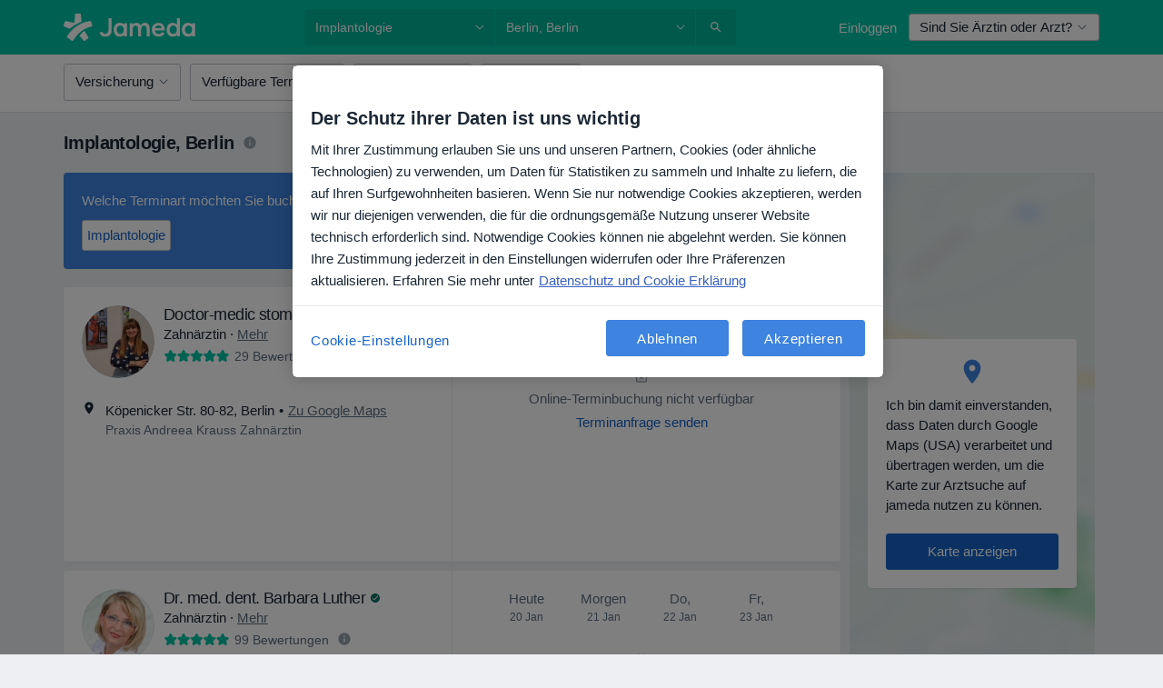

--- FILE ---
content_type: text/html; charset=UTF-8
request_url: https://www.jameda.de/leistungen/implantologie/berlin
body_size: 83132
content:

<!DOCTYPE html>
<html lang="de" region="de" class="">
<head>
<!--
--------------------------------
We are looking for outstanding talent! Since you are interested in our code, maybe you are also interested in becoming part of our team.
We look forward to seeing you: https://docplanner.tech/careers
--------------------------------
-->
	
			<link rel="preconnect" href="//cookie-cdn.cookiepro.com"/>
		<link rel="preconnect" href="//platform.docplanner.com/"/>
		
		
		<link rel="preconnect" href="//s3-eu-west-1.amazonaws.com"/>
		<link rel="preconnect" href="//www.googletagmanager.com"/>
		<link rel="preconnect" href="//www.google-analytics.com"/>
		
			
			<link rel="preconnect" href="https://dev.visualwebsiteoptimizer.com" />
			<script type='text/javascript' id='vwoCode'>
				window._vwo_code || (function() {
					var account_id=772888,
						version=2.0,
						settings_tolerance=2000,
						hide_element='body',
						hide_element_style = 'opacity:0 !important;filter:alpha(opacity=0) !important;background:none !important',
						/* DO NOT EDIT BELOW THIS LINE */
						f=false,w=window,d=document,v=d.querySelector('#vwoCode'),cK='_vwo_'+account_id+'_settings',cc={};try{var c=JSON.parse(localStorage.getItem('_vwo_'+account_id+'_config'));cc=c&&typeof c==='object'?c:{}}catch(e){}var stT=cc.stT==='session'?w.sessionStorage:w.localStorage;code={use_existing_jquery:function(){return typeof use_existing_jquery!=='undefined'?use_existing_jquery:undefined},library_tolerance:function(){return typeof library_tolerance!=='undefined'?library_tolerance:undefined},settings_tolerance:function(){return cc.sT||settings_tolerance},hide_element_style:function(){return'{'+(cc.hES||hide_element_style)+'}'},hide_element:function(){return typeof cc.hE==='string'?cc.hE:hide_element},getVersion:function(){return version},finish:function(){if(!f){f=true;var e=d.getElementById('_vis_opt_path_hides');if(e)e.parentNode.removeChild(e)}},finished:function(){return f},load:function(e){var t=this.getSettings(),n=d.createElement('script'),i=this;if(t){n.textContent=t;d.getElementsByTagName('head')[0].appendChild(n);if(!w.VWO||VWO.caE){stT.removeItem(cK);i.load(e)}}else{n.fetchPriority='high';n.src=e;n.type='text/javascript';n.onerror=function(){_vwo_code.finish()};d.getElementsByTagName('head')[0].appendChild(n)}},getSettings:function(){try{var e=stT.getItem(cK);if(!e){return}e=JSON.parse(e);if(Date.now()>e.e){stT.removeItem(cK);return}return e.s}catch(e){return}},init:function(){if(d.URL.indexOf('__vwo_disable__')>-1)return;var e=this.settings_tolerance();w._vwo_settings_timer=setTimeout(function(){_vwo_code.finish();stT.removeItem(cK)},e);var t=d.currentScript,n=d.createElement('style'),i=this.hide_element(),r=t&&!t.async&&i?i+this.hide_element_style():'',c=d.getElementsByTagName('head')[0];n.setAttribute('id','_vis_opt_path_hides');v&&n.setAttribute('nonce',v.nonce);n.setAttribute('type','text/css');if(n.styleSheet)n.styleSheet.cssText=r;else n.appendChild(d.createTextNode(r));c.appendChild(n);this.load('https://dev.visualwebsiteoptimizer.com/j.php?a='+account_id+'&u='+encodeURIComponent(d.URL)+'&vn='+version)}};w._vwo_code=code;code.init();})();
			</script>
			
	
						<link rel="preload" href="//platform.docplanner.com/css/jade-dpuikitv3-ccf4255a.css" as="style"/>
					<link rel="preload" href="//platform.docplanner.com/css/jade-search-9dc41cc5.css" as="style"/>
		
									<link rel="preload" href="//platform.docplanner.com/js/goro-basic-30511e08.js" as="script"/>
					
						<link rel="preload" href="//www.googletagmanager.com/gtm.js?id=GTM-PZ83PG" as="script"/>
			<link rel="preload" href="//www.google-analytics.com/analytics.js" as="script"/>
			
	<meta charset="utf-8"/>
	<title>Implantologie in Berlin. Termin buchen | jameda</title>

			
	  <script
    src="//cookie-cdn.cookiepro.com/consent/21b375fb-a91d-42dc-a89e-511ff2f61bae/otSDKStub.js?v=202211201558"
    data-id="onetrust-script"
    data-language="de"
    type="text/javascript"
    charset="UTF-8"
    data-domain-script="21b375fb-a91d-42dc-a89e-511ff2f61bae"
  ></script>

<script type="text/javascript">
  function OptanonWrapper() {
	    }
</script>
	
	<link rel="search" type="application/opensearchdescription+xml" title="www.jameda.de" href="https://www.jameda.de/opensearch">

			<meta name="description" content="Spezialisten für Implantologie in Berlin ➤ Mit Patientenerfahrungen ➤ Terminbuchung online o. telefonisch ☎ Praxen in Ihrer Nähe"/>
	<meta name="robots" content="index,follow"/>
	<meta property="fb:page_id" content="122601654502559"/>
	
		
				<link rel="canonical" href="https://www.jameda.de/leistungen/implantologie/berlin"/>
	
				
<meta property="og:image" content="//platform.docplanner.com/img/de/open-graph/og-v0.png" />
	
					
<script type="text/javascript">
	var ZLApp = {
		'APICredentials': {},

		'AppConfig': {},
		'Roles' : {
      'IS_CALL_CENTER_AGENT': false,
			'IS_ZLWORKER' : false,
			'IS_CUSTOMER_CARE' : false,
			'IS_DOCTOR': false,
			'IS_FACILITY': false		},

		'Routes' : {},

		'Storage' : {
			session: sessionStorage,
			local: localStorage
		},

		'Modules': {
			CalendarEditionPage : function() {},
			AlgoliaIndexes : {},
			MapsLoader : {}
		},

		'Experiments': {},

		'pushGAEvent': function(options) {
			$(document).ready(function() {
				// Universal Google Analytics Events

				var layerData = $.extend({
					'event': 'gaTriggerEvent',
					'gaEventCategory': options[0],
					'gaEventAction': options[1],
					'gaEventLabel': options[2],
					'gaEventInteraction': options[4]
				}, options[5]);

				dataLayer.push(layerData);
			});
		},
    'pushHSEvent': function(eventValue) {
		  if (window._hsq && _hsq.push) {
				_hsq.push(["trackEvent", eventValue]);
			}
		},
		"Routing" : {
			"generate" : function(name, object) {
				return ZLApp.NativeRouting.generate(name, object);
			}
		},
		'setStorage': function(type, key, value) {
			try {
				var storage = this.Storage[type];

				storage.setItem( key, JSON.stringify(value) );

				return true;
			} catch (exception) {
				return false;
			}
		},
		'getStorage': function(type, key) {
			try {
				var storage = this.Storage[type];

				if (storage && storage.getItem(key) !== undefined && storage.hasOwnProperty(key) === true) {
					return JSON.parse(storage.getItem(key));
				} else {
					return undefined;
				}
			} catch (exception) {
				return undefined;
			}
		},
		'clearStorage': function(type, key) {
			try {
				var storage = this.Storage[type];
				storage.removeItem( key );
				return true;
			} catch (exception) {
				return false;
			}
		},
	};

	// Object container for old stuff
	window.ZL = {};
</script>


<script type="text/javascript">
	ZLApp.CrmConfig = {
		DEFAULT_CURRENCY_CODE: 'EUR',
		DEFAULT_VAT_RATE: 19,
		WITH_ZEROS: false,
		PRICE_TYPE: 'net',
		WEBSOCKET_DOMAIN: 'ws.jameda.de',
		WEBSOCKET_TOKEN: '2c595f7e-ef38-492e-b088-73e553cf86dd',
	};
</script>




<script>
	ZLApp.Const = {
		'AJAX_ROOT_ROUTE': 'www.jameda.de',
		'ALGOLIA_API_KEY': '189da7b805744e97ef09dea8dbe7e35f',
		'ALGOLIA_APP_ID': 'docplanner',
		'ALGOLIA_PREFIX': '',
		'ALGOLIA_SUFFIX': '',
		'TESTING_NAME': '',
		'BASE_DOMAIN': 'jameda.de',
		'BOOKING_APP_BOOK_VISIT': 'einen-termin-vereinbaren',
		'BOOKING_APP_BOOK_VISIT_SLOTS': 'datum-auswaehlen',
		'BOOKING_SOURCE_ENABLED': false,
		'BREAKPOINTS': {
			'SCREEN_LG_MIN': 1200,
			'SCREEN_MD_MAX': 1199,
			'SCREEN_MD_MIN': 992,
			'SCREEN_SM_MAX': 991,
			'SCREEN_SM_MIN': 768,
			'SCREEN_XS_MAX': 767,
		},
		'RECAPTCHA_SITE_KEY': '6LeFMn4hAAAAAG4UIDsLlvAqzMLgjL_VrErMEEpj',
		'COVID_TEST_ID': '',
		'FLU_VACCINATION_ID': '',
		'CURRENCY': '0 - 0 €',
		'CURRENT_COUNTRY_NAME': 'Deutschland',
		'CURRENT_COUNTRY_PHONE_PREFIX': '+49',
		'CURRENT_ROUTE': 'route_search_filter_city_item_service',
		'DOCTOR_REGISTRATION_WITHOUT_VERIFICATION': true,
		'DOMAIN': 'www.jameda.de',
		'DWH_STATISTICS_URL': 'https://dwh-statistics.jameda.de',
		'EVENT_TRACKER_URL': 'https://event-tracker.docplanner.com',
		'FACEBOOK_FANPAGE_URL': '',
		'FACEBOOK_LOCALE': 'de_DE',
		'FACILITY_URL': 'https://www.jameda.de/gesundheitseinrichtungen/__urlname__',
		'FIRST_SOCIAL_LOGIN':  false ,
		'GEOCODER_DOMAIN': 'geocoder.jameda.de',
		'GOOGLE_API_KEY': 'AIzaSyAPEkgzgNuQ7h-PLlGo4YqglJ0Ht9RIiPk',
		'GOOGLE_APP_ID': '41530118218-387vkoa2vk2ftqiou970idttc7l4n0ra.apps.googleusercontent.com',
		'GOOGLE_ONE_TAP_REDIRECT_URL': 'https://www.jameda.de/social-connect/de_sso?_redirect=https%3A//www.jameda.de/leistungen/implantologie/berlin',
		'HAS_UNIFIED_NAVIGATION': false,
		'HUBSPOT_ECOMMERCE_CONTACT': '',
		'HUBSPOT_ID': '442271',
		'ISO_LOCALE': 'de',
		'IS_LOGGED': false,
		'IS_LOGGED_DOCTOR': false,
		'IS_LOGGED_FACILITY_MANAGER': false,
		'IS_PATIENT_APP': false,
		'IS_PHONE': false,
		'IS_STAGING': false,
		'LANGUAGE_CODE': 'de_DE',
		'LOADER_IMAGE': '<p class="loader"><img src="//platform.docplanner.com/img/general/user-interface/loader-ready-white.gif?1799301098" alt=""/></p>',
		'LOADER_URL': "//platform.docplanner.com/img/general/user-interface/loader-ready-white.gif?1799301098",
		'LOCALE': 'de',
		'MARKETING_CONSENT_IS_INFO': false,
		'MARKETING_CONSENT_PRECHECKED': false,
		'FACILITY_MARKETING_CONSENT_PRECHECKED': false,
		'MIN_QUESTION_CHARACTERS': 50,
		'PAGE_TYPE': '/search_results_visits_new',
		'PATIENT_APP_VERSION': '',
		'PATIENT_REQUEST_BASE_URL': 'https://patient-request.jameda.de',
		'PLATFORM_LINK': '//platform.docplanner.com/',
		'POST_CODE_MASK': '99999',
		'PROTOCOL': 'https',
		'REFERER': 'https://www.jameda.de/berlin/zahnaerzte/implantologie/uebersicht/80235599_1_2598807/',
		'SAAS_BASE_DOMAIN': 'docplanner.jameda.de',
		'SAAS_MANAGEMENT_WIDGET_DOMAIN': 'booking-management.jameda.de',
		'SEARCH_PATH': "https:\/\/www.jameda.de\/suchen",
		'SITE_LANG': 'de',
		'SITE_NAME': 'jameda',
		'SSO_DOMAIN': 'l.jameda.de',
		'SSO_SOCIAL_CONNECT': 'https://www.jameda.de/social-connect/de_sso?_redirect=',
		'SSO_SOCIAL_CONNECT_REDIRECT_URL': 'https://www.jameda.de/social-connect/de_sso?_redirect=https%3A//www.jameda.de/leistungen/implantologie/berlin',
		'TERMS_URL': 'https://www.jameda.de/allgemeine-geschaeftsbedingungen',
		'TIMEZONE': '+01:00',
		'UPPERCASE_RATIO_ON_OPINIONS': 50,
		'USER_ID': null,
		'VISIT_URL': '',
		'WIDGETS_APP_URL': 'widgets.jameda.de',
		'SEARCH_APP_URL': 'https://search.jameda.de',
		'PSYCHOTHERAPIST_SPECIALIZATION_ID': "",
		'PSYCHOLOGY_SPECIALIZATION_ID': 60,
		'DOCTOR_CALENDAR_WIDGET_WITH_FILTERS_ENABLED': true,
		'USE_FULL_LIST_OF_INSURANCES_IN_CALENDAR_WIDGET': true,
	};

	ZLApp.isRoute = function(route) {
		if (Array.isArray(route)) {
			return route.indexOf(this.Const.CURRENT_ROUTE) > -1;
		}

		return this.Const.CURRENT_ROUTE === route;
	};
</script>


																																																																																																																																																																																																																										
<script>
	ZLApp.Gate = {"GATE_ADDRESS_EDITION_CUSTOM_REFUND_POLICY":true,"GATE_ADDRESS_ONLINE_CONSULTATION":true,"GATE_ADMIN_CHAT_GDPR":true,"GATE_BOOKING_INSURANCE":true,"GATE_BOOKING_DIRECT_INSURANCE":true,"GATE_SHOW_DISABLED_FACILITY_WIDGET":true,"GATE_AGENDA_NON_DOCTORS_FRONTEND_TEST":false,"GATE_CALENDAR_NOTIFICATION_FIND_OTHER_DOCTOR":true,"GATE_CHECK_YOUR_INSURANCE":false,"GATE_CONTEXTUAL_SEARCH_AT_HOMEPAGE":true,"GATE_COOKIE_CONSENT":true,"GATE_COVID_TEST_SEARCH":false,"GATE_FLU_VACCINATION_SEARCH":false,"GATE_CRM_ECOMMERCE_BLACK_FRIDAY":false,"GATE_CRM_ECOMMERCE_BOLETO":false,"GATE_CRM_ECOMMERCE_IBAN":true,"GATE_CRM_ECOMMERCE_IYZICO_ONE_TIME":false,"GATE_CRM_ECOMMERCE_PAYMENTS_TESTIMONIALS":false,"GATE_CRM_ECOMMERCE_PIX":false,"GATE_CRM_ECOMMERCE_PSE":false,"GATE_CRM_ECOMMERCE_SERVIPAG":false,"GATE_CRM_ECOMMERCE_SHOW_CPL_PRICING_DETAILS":false,"GATE_CRM_ECOMMERCE_WEBSITE":false,"GATE_CRM_ECOMMERCE_WEB_PAY":false,"GATE_CRM_ECOMMERCE_HIDE_PACKAGING_LANDING_CONTACT_FORM":false,"GATE_CRM_ECOMMERCE_TERMS_DETAILS":false,"GATE_CRM_IYZICO":false,"GATE_CRM_PAYU":false,"GATE_CRM_USE_SCA_AUTHENTICATION_FLOW":true,"GATE_CRM_USE_SCA_AUTHENTICATION_FLOW_SELECTIVE_BINS":false,"GATE_CRM_REFERRAL_PROGRAM_URL_REDESIGN":false,"GATE_DIRECT_INSURANCES":true,"GATE_DOCTOR_CALENDAR_FILTERS":true,"GATE_DOCTOR_LICENSE_NUMBER":false,"GATE_DOCTOR_PROFILE_TOP_BANNER_TOUCHPOINT":true,"GATE_DOCTOR_REGISTRATION_EMAIL_CONFIRMATION":false,"GATE_DOCTOR_STATISTICS_VIDEO":true,"GATE_OPENING_HOURS":true,"GATE_ECOMMERCE_PREMIUM_LANDING_MODAL":false,"GATE_ECOMMERCE_PREMIUM_LANDING_MODAL_MARKETING":false,"GATE_ECOMMERCE_PRICING_WEBSITE_ON_DEFAULT":false,"GATE_ECOMMERCE_WEBSITE_TOGGLE_ADDITIONAL_TEXT":true,"GATE_ECOMMERCE_THANK_YOU_PAGE_NEW_ONBOARDING_WIZARD":true,"GATE_ECOMMERCE_UNPAID_INVOICES_MODAL":false,"GATE_PRELOAD_GTM":true,"GATE_ENABLE_LICENSE_NUMBER_VERIFICATION":false,"GATE_FACILITY_CALENDAR_SERVICE_STEP":true,"GATE_FACILITY_CALENDAR_SORT_BY_NAME":false,"GATE_FACILITY_PROFILE_TOP_BANNER_TOUCHPOINT":true,"GATE_FACILITY_REGISTRATION":true,"GATE_FACILITY_REGISTRATION_EMAIL_CONFIRMATION":false,"GATE_FACILITY_SERVICES_TABLE":true,"GATE_REFACTORED_FACILITY_ITEM_ABOUT":true,"GATE_FIND_ANOTHER_SPECIALIST_WHEN_NO_AVAILABILITY":false,"GATE_GDPR_MARKETING_CONSENT_MANDATORY":true,"GATE_GDPR_REGISTRATION_INFORMATION":false,"GATE_GENERAL_MARKETING_AGREEMENT":false,"GATE_GOOGLE_ONE_TAP_LOGIN":false,"GATE_HIDE_NEARBY_DOCTORS_ON_NON_COMMERCIAL_PROFILE":true,"GATE_HIDE_PRICES_FOR_PATIENTS_WITH_INSURANCE":false,"GATE_HOMEPAGE_PATIENT_APP_BANNER":true,"GATE_HUBSPOT":true,"GATE_INSURANCE_PLANS":false,"GATE_LOCATION_DETAILS":true,"GATE_MODERATION_DOCTOR_ITEM_REQUIRED":false,"GATE_MODERATION_DOCTOR_ITEM_SPECIALIZATION":false,"GATE_MODERATION_DOCTOR_SPECIALIZATION":true,"GATE_MODERATION_EDIT_OPINION_BY_MODERATOR":true,"GATE_MODERATION_OPINION_TRUST_SCORE_DISPLAY":true,"GATE_MODERATION_AUTOMODERATOR_PARAMS_BUTTON_DISPLAY":true,"GATE_MODERATION_PANEL_DOCTOR_NEW_BY_SELF":false,"GATE_MODERATION_SPECIALIZATION_DOCUMENT_VERIFICATION":true,"GATE_NEW_SEARCH_DISTRICT_FILTERS":false,"GATE_NEW_SEARCH_FORCE_DOCTORS_ON_LANDING_PAGES":false,"GATE_NEW_SEARCH_ONLINE_CONSULTATION_BANNER":false,"GATE_NEW_SEARCH_PATIENT_APP_BANNER":true,"GATE_ONLINE_CONSULTATION_CALENDAR_PAYMENT_TIP":true,"GATE_ONLINE_LANDING_REAL_TESTIMONIALS":true,"GATE_OPINIONS_NEW_FLOW_SAMPLE_OPINIONS":false,"GATE_OPINIONS_NEW_FLOW_REQUIRE_LOGIN_JUST_BEFORE_SUBMIT":true,"GATE_OPINION_SIGNATURE_HIDE":true,"GATE_OPINION_SORTING_SHOW":false,"GATE_PB_DECIMAL_PART_IN_PRICES":true,"GATE_ENABLE_ALL_PATIENT_APP_BANNER":true,"GATE_ENABLE_BROWSER_CHAT_PATIENT_APP_BANNER":true,"GATE_QA_PATIENT_APP_BANNER":true,"GATE_USE_NEW_MESSENGER_APP":true,"GATE_CHAT_ENABLE_NEW_ON_LOAD_BANNER":false,"GATE_CHAT_ENABLE_NEW_ON_LOAD_CONFIRMATION_BANNER":false,"GATE_DEEPLINK_SEND_DIRECT_REGISTRATION_TRACKING":true,"GATE_DLP_VWO_EXPERIMENT_ENABLED":false,"GATE_ENABLE_DLP_SURVEY":false,"GATE_Q_AND_A":true,"GATE_Q_AND_A_ALLOW_PRIVATE_QUESTIONS":false,"GATE_Q_AND_A_ANSWER_MODERATION":false,"GATE_Q_AND_A_PRIVATE_QUESTIONS_PANEL_VUE":false,"GATE_RECURRING_CREDIT_CARD_PAYMENT":true,"GATE_SAVE_DOCTOR_PROFILE":true,"GATE_SAVE_DOCTOR_PROFILE_NON_LOGGED":true,"GATE_SENTRY_JS":true,"GATE_DATADOG_RUM_JS":true,"GATE_SENTRY_PERFORMANCE_TRACING":true,"GATE_SEO_ENABLE_NEW_DOCTOR_HOMEPAGE_SECTION":false,"GATE_SHOW_ADDRESS_FACILITY_WARNING":true,"GATE_SHOW_DOCTOR_PROFILE_EDITION_DESCRIPTION":true,"GATE_HIDE_REQUEST_SERVICES":false,"GATE_SHOW_GDPR_CHECKBOX":false,"GATE_SHOW_PHONE_ON_NON_COMMERCIAL_DOCTORS":true,"GATE_SLOT_RELEASED":true,"GATE_STRONG_PASSWORD_VALIDATOR":true,"GATE_TIMEZONE_ONLINE_CONSULTATION":false,"GATE_TURKISH_LAW_COMPLIANCE":false,"GATE_USER_REGISTRATION_EMAIL_CONFIRMATION":false,"GATE_VUE_LOCATION_AUTOCOMPLETE_LOGS":false,"GATE_VUE_WIDGETS":true,"GATE_WEBSOCKETS":true,"GATE_MODERATION_SPECIALIZATION_DOCUMENT_VERIFICATION_SENT_EMAIL":false,"GATE_TEST_ACCOUNTS_DASHBOARD_FACILITY_ACCOUNTS_TOGGLE":true,"GATE_OPINION_ACTIVATION_AND_EMAIL_VERIFICATION_VIA_EMAIL":false,"GATE_RECAPTCHA_ENTERPRISE_OPINIONS_FLOW":true,"GATE_OPINIONS_REMOVE_OTHER_FROM_LOCATION_DROPDOWN":true,"GATE_ECOMMERCE_USE_IFRAME":true,"GATE_DOCTOR_REGISTRATION_MODERATION_PANEL":true,"GATE_CRM_FIRST_CLASS_ECOMMERCE_PROMOTION":false,"GATE_OPINIONS_FOR_FACILITIES":false,"GATE_UNSUBSCRIBE_SMS_FOOTER":true,"GATE_OPINIONS_FACILITY_DOCTOR_DROPDOWN":false,"GATE_OPINIONS_FACILITY_ADDRESSES_DROPDOWN":false,"GATE_PATIENT_REQUEST_BUTTON":true,"GATE_ENABLE_PATIENT_REQUEST_WEBVIEW":false,"GATE_USE_NEW_PATIENT_REQUEST_PAGE":false,"GATE_PATIENT_REQUEST_VERIFICATION_STEP":false,"GATE_DOCTOR_OUT_OF_OFFICE":false,"GATE_GET_DOCTOR_CERTIFICATE":false,"GATE_CRM_ECOMMERCE_PACKAGING_LANDING":true,"GATE_CRM_ECOMMERCE_PACKAGING_LANDING_HIDE_ICONS":true,"GATE_CRM_ECOMMERCE_CUSTOMER_SUPPORT_SECTION":true,"GATE_REQUEST_PROFILE_CHANGES_WITH_TEXT_BOX":true,"GATE_FETCH_CUSTOMER_DATA_BY_TAX_NUMBER":false,"GATE_ECOMMERCE_ACCEPT_COMPANY_GMB":false,"GATE_CRM_CUSTOMER_TAX_NUMBER_NOT_REQUIRED":true,"GATE_BULK_OBJECT_VERIFICATION":true,"GATE_USER_TOOL_V2":true,"GATE_BANNER_REDIRECT_TO_LISTING":true,"GATE_SHOULD_CHECK_BOOKABLE_SERVICES_ON_FACILITY_PROFILE":false,"GATE_SHOULD_CHECK_BOOKABLE_DOCTORS_ON_FACILITY_PROFILE":false,"GATE_NEW_SEARCH_HIDE_DOCTOR_SERVICES":true,"GATE_SHOW_PRICE_INCREASE_MODAL":false,"GATE_OPINIONS_ABUSE_REPORT_VIA_EMAIL_POSSIBLE":true,"GATE_TRUST_BANNER_CERTIFICATES_PL":false,"GATE_USE_TEST_COOKIEPRO":false,"GATE_CHAT_SEND_HEALTH_PROFILE_BUTTON":false,"GATE_DOCTOR_SPECIALIZATION_IN_PROGRESS":false,"GATE_PATIENT_APP_EVENT_INTERCEPTOR":true,"GATE_DP_SPACES_HEADER":false,"GATE_CRM_ECOMMERCE_PACKAGING_LANDING_FUTURE_PRICINGS":false,"GATE_DE_SEARCH_FILTER_SLOTS_BY_INSURANCE_PROVIDER":true,"GATE_ENABLE_EFR_DEEPLINK_PARAM":true,"GATE_ENABLE_UNLEASH_FOR_DLP":true,"GATE_ENABLE_UNLEASH_CACHING_FOR_DLP":false,"GATE_VISIBILITY_SPACE_PROMO_MATERIALS_PAGE":true,"GATE_FACILITY_PROFILE_PRICE_RANGES":true,"GATE_VISIBILITY_SPACE_FIRST_CLASS_PAGE":true,"GATE_FACILITY_PROFILE_GROUP_SERVICES_BY_DESCRIPTION":true,"GATE_OPINION_VERIFIED_BY_PAYMENT":true,"GATE_OPINION_MERGED_VERIFICATION_BADGES_FRONTEND":true,"GATE_NEW_DOCTOR_REGISTRATION_FLOW":false,"GATE_PRE_REGISTER_STEP":false,"GATE_DOCTOR_WELCOME_MODAL":false,"GATE_Q_AND_A_PATIENT_PANEL_SHOW_ALL":true,"GATE_SEARCH_MED24_BANNER":false,"GATE_DOCTOR_DASHBOARD":false,"GATE_NEW_SERVICES_SECTION_WITH_CUSTOM_NAMES":false,"GATE_SAAS_FOR_FREEMIUM":false,"GATE_FIRST_CLASS_LANDING_PAGE_MODALITIES":false,"GATE_CALENDAR_REQUEST_PHONE_NUMBER":false,"GATE_SHOW_ASK_FOR_CALENDAR_MODAL":false,"GATE_GOOGLE_ONE_TAP_LOGIN_MOVED_FROM_GTM":true,"GATE_SHOW_STATISTICS_ICON":true,"GATE_DOCTOR_DASHBOARD_CALENDAR_REQUESTS":false,"GATE_ENABLE_SAAS_INSURANCE_CONFIGURATION":false,"GATE_INSURANCE_CONFIGURATION_TEMPORARY_PMS_WORKAROUND":false,"GATE_SHOW_NEAR_ME":true,"GATE_OOPS_WIDGET":true,"GATE_FACILITY_PROFILE_MERGE_SERVICES_FOR_MULTIPLE_SPECS":true,"GATE_CRM_SHOW_ECOMMERCE_SECURE_PAYMENT_TEXT":false,"GATE_DOCTOR_PROFILE_EDITION_GENDER_ALLOW_OTHER":true,"GATE_ENABLE_ADDITIONAL_ONLINE_RESULTS_EXPERIMENT":true,"GATE_ENABLE_RADIUS_SEARCH_RESULTS_EXTENSION":true,"GATE_CRM_SHOW_ECOMMERCE_NOA_TERMS_2":false,"GATE_PHARMACIES_SEARCH":false,"GATE_SEARCH_ASSISTANT_EXPERIMENT_AUTO_SHOW":false,"GATE_SEARCH_ASSISTANT_BANNER_EXPERIMENT":false,"GATE_SEARCH_ASSISTANT_EXPERIMENT_SA_FROM_AUTOCOMPLETE":false,"GATE_SEARCH_ASSISTANT_BANNER_MIXED_QUESTIONS_EXPERIMENT":false,"GATE_VISIBILITY_EXPERIMENT":false,"GATE_BOOKING_PUBLIC_INSURANCE_FLOW_FRONTEND":false,"GATE_SEARCH_INSURANCE_LISTINGS_FILTER_PROCESSING":false,"GATE_MARKETPLACE_PAYMENTS_BNPL_RESCHEDULES":false,"GATE_VISIBILITY_ADDRESS_EDITOR_VALIDATION_DOCTOR":true,"GATE_VISIBILITY_ADDRESS_EDITOR_VALIDATION_FACILITY":true,"GATE_DOCTOR_NEW_MODERATION_NEW_ENDPOINT":true,"GATE_PB_INSURANCES_AVAILABILITY_SEARCH":false,"GATE_VISIBILITY_SA_HIDE_LIVE_LOCATION_QUESTION":false,"GATE_PB_AB_TEST_AVAILABILITY_CALENDAR":false,"GATE_CRM_NOA_PROMO_BLACK_FRIDAY":false,"GATE_CRM_NOA_PROMO_BLACK_FRIDAY_PRICE_INFO":false,"GATE_DOCTOR_REGISTRATION_LICENSE_REQUIRED_BY_SPECIALIZATION":false,"GATE_SUPPORT_DOCUMENT_UPLOAD_WITH_LICENSE_NUMBER":false,"GATE_ADDRESS_EDITOR_STREET_NUMBER_NOT_MANDATORY":false,"GATE_VISIBILITY_FC_PAGE_BLACK_FRIDAY_PROMO":false,"GATE_KEEP_DOCTOR_LICENSE_NUMBER_HIDDEN_IN_PROFILE":false,"GATE_VISIBILITY_WATSONIZED_WIDGET_CONFIGURATION":false,"GATE_DOCTOR_REGISTRATION_LICENSE_NUMBER_PAGE":false,"GATE_DOCTOR_REGISTRATION_VALUE_PROPOSITION_ASIDE":false,"GATE_ADDRESS_EDITOR_ZIP_CODE_NOT_MANDATORY":false,"GATE_ENABLE_SASS_ONLY_WIDGET_BY_DEFAULT":true,"GATE_DISPLAY_LINK_WHITE_LABEL_WIDGET":false};

	ZLApp.isGranted = function(gate) {
		return this.Gate[gate];
	};
</script>


	<script>
		ZLApp.Lang = {
						"@Disease": "erkrankung",
			"@List": "liste",
			"@Map": "landkarte",
			"abandoned_cart_button": "Termin buchen",
			"abandoned_cart_description": "Um einen Termin erfolgreich zu buchen, m\u00fcssen Sie den Buchungsprozess abschlie\u00dfen.",
			"abandoned_cart_header": "Ihr Termin wurde noch nicht gebucht",
			"add": "Hinzuf\u00fcgen",
			"add_patient": "Patient:in hinzuf\u00fcgen",
			"address": "Adresse",
			"addresses_with_no_online_booking": "Adressen ohne Online-Terminbuchung (%{count})",
			"advance_schedule_calendar_address": "Adresse .",
			"agenda_visit_manage_cancel_visit_modal": "Ihr Termin wurde storniert.",
			"agenda_visit_manage_confirm_visit_modal": "Dankesch\u00f6n! Bitte kommen Sie p\u00fcnktlich.",
			"are_you_sure": "Sind Sie sicher?",
			"autocomplete_disease": "Erkrankung",
			"autocomplete_loading": "Ihre Suche wird ausgef\u00fchrt",
			"autocomplete_search_empty": "Wonach suchen Sie?",
			"autocomplete_search_prefix": "Suche",
			"autocomplete_specialization": "Fachgebiet",
			"booking_sms_conf_after_resend_hint": "Wir haben Ihnen gerade eine weitere SMS geschickt! Diesmal sollten Sie sie in weniger als 2 Minuten erhalten.",
			"brand_doctors": "Behandler:innen ",
			"calendar_placeholder_title": "Termin buchen",
			"call": "Rufen Sie uns an",
			"cancel": "Abbrechen",
			"changes_sent_to_moderation": "Die \u00c4nderungen wurden an unsere Moderatoren gesendet. Der Inhalt vor der \u00c4nderung wird nicht sichtbar sein, bis der Moderationsprozess abgeschlossen ist.",
			"chat_error_message": "Bitte aktualisieren Sie die Seite, um die neuesten Nachrichten zu sehen.",
			"check_other_calendars": "Adressen mit Kalender anzeigen",
			"clinics_autocomplete": "  ",
			"close": "Schlie\u00dfen",
			"comment_should_not_capitalize": "Kommentare sollten nicht in Gro\u00dfbuchstaben geschrieben werden",
			"comment_to_short": "Ihr Erfahrungsbericht sollte mindestens %minCharacters% Zeichen lang sein. Derzeit ist sie %currentCount% Zeichen lang.",
			"common_refresh": "Neu laden",
			"components.question.doctor.book": "Buchen Sie einen Termin",
			"confirm_when_slot_remove": "M\u00f6chten Sie diesen freien Termin wirklich streichen?",
			"congratulations_reminders_set": "Herzlichen Gl\u00fcckwunsch! Die Erinnerung ist eingestellt.",
			"currency_suffix": "%{currency_code} \u20ac",
			"disable": "deaktivieren",
			"doctor_all_addresses": "Praxen (%{count})",
			"doctor_all_addresses_one": "Praxis",
			"doctor_autocomplete": "  ",
			"doctor_edition_facility_type_header": "Art des Standorts",
			"doctor_edition_online_office_name": "Name der Online-Praxis",
			"doctor_opinions_show_opinions": "Patientenerfahrungen anzeigen",
			"doctor_profile_add_opinion": "Erfahrungsbericht hinzuf\u00fcgen",
			"doctor_service": "Leistung",
			"doctor_verificated_successfully": "%doctorName% hat einen verifizierten Zugang auf jameda.",
			"doctor_with_calendar": "Keine Termine",
			"edit": "Bearbeiten",
			"edit_visit_patient": "Patientendaten bearbeiten",
			"enable": "aktivieren",
			"errorTryLater": "Es ist ein Fehler aufgetreten. Versuchen Sie es sp\u00e4ter noch einmal.",
			"error_while_uploading_photos": "Unser Server hat Probleme mit der Verarbeitung Ihrer Fotos. Bitte versuchen Sie, die Gr\u00f6\u00dfe der Fotos zu verringern oder laden Sie sie einzeln hoch.",
			"expand_map": "Karte vergr\u00f6\u00dfern",
			"facility": "Gesundheitseinrichtung",
			"facility_listing_context_alert": "Ein Wechsel des Fachgebiets, der Adresse oder des Arztes bzw. der \u00c4rztin kann dazu f\u00fchren, dass die von Ihnen gew\u00e4hlte Leistung nicht mehr verf\u00fcgbar ist oder nicht von Ihrer Versicherung \u00fcbernommen wird.",
			"facility_name_plaxeholder": "z. B. Krankenhaus Berlin",
			"fieldNotEmpty": "Dieses Feld darf nicht leer sein",
			"filter_info_box": "Verwenden Sie Filter, um die passendsten \u00c4rzte bzw.\u00c4rztinnen und medizinischen Zentren zu finden.",
			"finish": "Beenden",
			"forward": "Weiter",
			"from": "Von",
			"generic-book-appointment": "Termin buchen",
			"google_calendar_cancel_sync_text": "Sind Sie sicher, dass Sie die Synchronisierung abbrechen m\u00f6chten?",
			"import_address_name": "Name der Praxis",
			"incorrect_date": "Falsches Datum!",
			"insurance_box_title": "Hallo, suchen Sie \u00c4rzt:innen die eine bestimmte Versicherung akzeptieren? Pr\u00fcfen Sie unsere Optionen",
			"internal_number_warning": "Sobald die Verbindung hergestellt ist, geben Sie bitte die folgende interne Nummer ein:",
			"less": "weniger",
			"link_doctor_to_clinic.choose_clinic.placeholder": "Tippen Sie, um Ihren Eintrag zu finden",
			"link_doctor_to_clinic.choose_clinic.title": "W\u00e4hlen Sie den Eintrag, an dem Sie arbeiten",
			"loadingWait": "Wird geladen. Bitte warten...",
			"map": "Zu Google Maps",
			"map_empty_state_CTA": "Verschieben oder vergr\u00f6\u00dfern Sie die Karte, um Ergebnisse zu finden",
			"map_empty_state_copy_generic": "Keine Fach\u00e4rzt:innen in der N\u00e4he",
			"map_empty_state_copy_spec": "Keine %dentists% in der N\u00e4he",
			"map_search": "In diesem Kartenausschnitt suchen",
			"map_test_modal_CTA": "Zur\u00fcck zur Arztliste",
			"map_test_modal_text": "Wir arbeiten an der neuen Karte und werden sie bald online stellen.",
			"map_test_modal_text_headline": "Im Aufbau.",
			"mobile_sign_as": "Unterschreiben als",
			"mobile_specialization": "Fachgebiet",
			"mobile_visit_try_again": "Erneut versuchen",
			"more": "mehr",
			"move_visit": "Termin verschieben",
			"no": "Nein",
			"no_calendar_in_your_location": "Dieser Arzt bzw. diese \u00c4rztin bietet f\u00fcr diesen Standort keine Online-Terminvereinbarung an.",
			"no_open_slots": "Keine Termine verf\u00fcgbar",
			"no_results_for": "Keine Suchergebnisse f\u00fcr",
			"no_slots_facility_cta": "Profil anzeigen",
			"no_slots_facility_info": "Keine Online-Terminbuchung \u00fcber jameda verf\u00fcgbar",
			"online_consultation_doc_card_label": "Bietet Videosprechstunden an",
			"pagination_next": "Weiter",
			"pagination_previous": "Zur\u00fcck",
			"panel_delete-me-modal_no": "Nein, Konto behalten",
			"panel_delete-me-modal_yes": "Konto l\u00f6schen",
			"patient_visit_cancel_modal_confirm": "Sind Sie sicher, dass Sie diesen Termin absagen m\u00f6chten?",
			"patients_marketing_consent_modal_cta_no": "Nein, danke",
			"patients_marketing_consent_modal_cta_yes": "Ja, ich m\u00f6chte Aktuelles von jameda erhalten",
			"patients_marketing_consent_modal_desc": "Erhalten Sie aktuelle Informationen \u00fcber unsere neuen Funktionen. Auf diese Weise k\u00f6nnen Sie jameda optimal nutzen, um sich um Ihre Gesundheit und die Ihrer Angeh\u00f6rigen zu k\u00fcmmern.",
			"patients_marketing_consent_modal_legal_txt": "Um Sie \u00fcber die Neuigkeiten von jameda informieren zu k\u00f6nnen, ben\u00f6tigen wir Ihre Zustimmung. Sie k\u00f6nnen diese jederzeit widerrufen.",
			"patients_marketing_consent_modal_legal_txt_learn_more": "Weitere Informationen finden Sie in unseren Datenschutzbestimmungen.",
			"patients_marketing_consent_modal_legal_txt_tooltip": "Um Ihnen die bestm\u00f6gliche Nutzung von jameda zu erm\u00f6glichen, ben\u00f6tigen wir Ihre Zustimmung.Sie k\u00f6nnen Ihre Zustimmung jederzeit widerrufen. <a href=\"https:\/\/www.jameda.de\/datenschutz\">Erfahren Sie mehr \u00fcber unsere Datenschutzbestimmungen.<\/a>          ",
			"patients_marketing_consent_modal_title": "Erfahren Sie es als Erste:r",
			"price_from": "ab %price%",
			"provide_visit_location": "Der Ort des Termins ist erforderlich",
			"qna_question_delete_confirm": "Sind Sie sicher, dass Sie diese Frage l\u00f6schen m\u00f6chten?",
			"rate_error": "Um eine Patientenerfahrung hinzuf\u00fcgen zu k\u00f6nnen, m\u00fcssen Sie \"Erfahrungsbericht verfassen\" ausw\u00e4hlen",
			"registration.facility.user_position.doctor": "Arzt \/ \u00c4rztin",
			"reminder_removed": "Die Erinnerung wurde entfernt",
			"remove_slot_error_message": "Wir konnten den freien Termin nicht l\u00f6schen",
			"removing": "Entfernen von",
			"reset_filters": "Zur\u00fccksetzen",
			"saving": "Wird gespeichert...",
			"search_all_filters": "alle Filter",
			"search_calendar_missing": "Keine Online-Terminbuchung \u00fcber jameda verf\u00fcgbar",
			"search_doctors": "\u00c4rzt:innen suchen",
			"search_error_no_location": "Der Standort des\/der Benutzer:in konnte nicht ermittelt werden",
			"search_filter_calendar": "Online-Terminbuchung",
			"search_filter_calendar_description": "Nur Ergebnisse mit Online-Terminbuchung anzeigen",
			"search_filter_clinics": "Gesundheitseinrichtungen",
			"search_filter_dates_per_date": "Datum des Termins",
			"search_filter_diseases": "Krankheiten",
			"search_filter_districts": "Stadtteile",
			"search_filter_doctors": "\u00c4rzt:innen und Heilberufler:innen",
			"search_filter_doctors_clinics": "Sowohl \u00c4rzt:innen als auch Gesundheitseinrichtungen",
			"search_filter_entity_type": "Art der Ergebnisse",
			"search_filter_insurances": "Versicherungen",
			"search_filter_kids_friendly": "Behandlung von Kindern und Jugendlichen",
			"search_filter_kids_friendly_description": "\u00c4rzt:innen, die sich um die Behandlung junger Patient:innen k\u00fcmmern",
			"search_filter_payment_methods": "Zahlungsarten",
			"search_filter_services": "Terminart",
			"search_filter_specializations": "Fachgebiete",
			"search_in_doctors": "Suche \"%{QUERY}\" in \u00c4rzt:innen und Heilberufler:innen",
			"search_in_facilities": "Suche \"%{QUERY}\" in Gesundheitsreinrichtungen",
			"search_see_profile": "Das Profil ansehen",
			"search_sort_by": "Sortierung",
			"search_sorter": "Sortieren",
			"search_sorter_availability": "Fr\u00fchestes verf\u00fcgbares Datum",
			"search_sorter_factor_based": "Empfohlen",
			"search_sorter_rating": "Nach den besten Patienten-Feedbacks",
			"search_sorter_recommended": "Nach Relevanz",
			"search_whole_website": "Suche nach \"%phrase%\" auf der gesamten Website",
			"selectService": "W\u00e4hlen Sie eine Terminart",
			"selectSpecialization": "Fachgebiet ausw\u00e4hlen",
			"select_choose": "---- w\u00e4hlen ----",
			"selected": "Gew\u00e4hlt",
			"send_opinion": "Bewertungen senden",
			"services_and_prices_no_price": "Kein Preis angegeben",
			"set_visit_button": "Termin buchen",
			"show_all_cities": "Alle St\u00e4dte",
			"show_more": "Mehr anzeigen",
			"show_phone": "Telefonnummer anzeigen",
			"show_yesterday": "Gestern anzeigen",
			"super_doctor_mail_CTA_see_all_opinions": "Alle Feedbacks von Patient:innen sehen",
			"terms_of_visits_addition": "Termindaten hinzuf\u00fcgen",
			"toast_remove_slot_title": "entfernt!",
			"toast_undo_remove_slot_title": "wiederhergestellt!",
			"unexpected_error": "Unerwarteter Fehler ist aufgetreten!",
			"unsaved_changes": "Es sieht so aus, als ob einige Ihrer \u00c4nderungen noch nicht gespeichert wurden. M\u00f6chten Sie auf dieser Seite bleiben, um sie zu speichern?",
			"validation.email": "Geben Sie eine g\u00fcltige E-Mail-Adresse an",
			"validation.maxLength": "Dieser Wert ist zu gro\u00df. Er sollte %{max} Zeichen oder weniger haben.",
			"validation.minLength": "Dieser Text ist zu kurz. Er sollte %{min} Zeichen oder mehr haben.",
			"validation.required": "Dieses Feld ist erforderlich",
			"validator_email": "Geben Sie eine g\u00fcltige E-Mail-Adresse an",
			"validator_required": "Dieses Feld ist erforderlich",
			"visit_details_saving_progress": "Wird gespeichert...",
			"visit_details_visit_cancelled": "Termin abgesagt",
			"visit_out_of_schedule": "Termin au\u00dferhalb der Zeitplanung",
			"visit_report_select_all": "Alles ausw\u00e4hlen",
			"visit_select_date": "Termindatum ausw\u00e4hlen",
			"wait_a_moment": "Warten Sie einen Moment...",
			"warning": "Vorschlag",
			"we_are_checking_your_localization": "Wir suchen Ihren Standort...",
			"widget_default_specialist": "Bei wem m\u00f6chten Sie den Termin buchen?",
			"widget_show_reviews": "Patienten-Feedbacks anzeigen",
			"yes": "Ja",
			"you_have_x_custom_calendar_configs": "Sie haben $amount Wochen mit ge\u00e4ndertem Zeitplan",
			"you_need_characters": "Sie m\u00fcssen mindestens %{minCharCount} Zeichen schreiben. Verbleibende Zeichen: %{currentCount}.",
			"your_account_demo_1": "Pr\u00fcfen Sie, wie die neue Terminsliste funktioniert",
			"your_account_demo_2": "Sie k\u00f6nnen ein Datum aus einem Kalender ausw\u00e4hlen, anstatt zu scrollen",
			"your_account_demo_3": "Sie k\u00f6nnen einen Termin vereinbaren, indem Sie auf 1 Schaltfl\u00e4che klicken",
			"your_account_demo_4": "Sie k\u00f6nnen eine Liste f\u00fcr eine bestimmte Adresse ausw\u00e4hlen",
			"your_account_demo_5": "Sie k\u00f6nnen zuvor von Ihnen gebuchte Termine bearbeiten",
			"your_account_demo_6": "Klicken Sie auf eine Position in der Liste, um detaillierte Informationen anzuzeigen",
	
			'all_specs': 'Alle\u0020Fachgebiete',
			'banner_promote_app_cta_2': 'Zur\u0020App',
			'banner_promote_app_text_1': 'Laden\u0020Sie\u0020unsere\u0020App\u0020herunter\u0020und\u0020erleben\u0020Sie\u0020die\u0020beste\u0020Art,\u0020sich\u0020um\u0020Ihre\u0020Gesundheit\u0020zu\u0020k\u00FCmmern',
			'call_center_info_placeholder_transport': 'z.\u0020B.\u0020\u0022Der\u0020Eingang\u0020zum\u0020Geb\u00E4ude\u0020befindet\u0020sich\u0020auf\u0020der\u0020R\u00FCckseite,\u0020auf\u0020der\u0020gegen\u00FCberliegenden\u0020Seite\u0020der\u0020Einkaufspassage.\u0020Sie\u0020k\u00F6nnen\u0020mit\u0020M1\u0020oder\u0020T4\u0020dorthin\u0020gelangen\u0022',
			'directions_parking': 'Wegbeschreibung\u0020und\u0020Parkm\u00F6glichkeiten',
			'docplanner_payments_action_required': 'jameda\u0020Payments\u0020\u2013\u0020Aktion\u0020erforderlich',
			'docplanner_payments_action_required_tip1': 'Ihr\u0020Konto\u0020muss\u0020aktualisiert\u0020werden.',
			'docplanner_payments_action_required_tip2': 'Gehen\u0020Sie\u0020zur\u0020Website\u0020unseres\u0020Zahlungsanbieters,\u0020um\u0020die\u0020erforderlichen\u0020Informationen\u0020einzugeben.',
			'docplanner_payments_action_required_update_button': 'Aktualisieren',
			'doctor_edition_remote_instructions_header': 'Angaben\u0020zur\u0020Verbindung',
			'doctor_edition_remote_instructions_placeholder': 'Geben\u0020Sie\u0020hier\u0020Anweisungen\u0020ein',
			'doctor_edition_remote_instructions_tip': 'Alle\u0020von\u0020Ihnen\u0020angegebenen\u0020Informationen,\u0020wie\u0020Telefonnummer\u0020oder\u0020E\u002DMail,\u0020sind\u0020f\u00FCr\u0020Patient\u003Ainnen\u0020erst\u0020sichtbar,\u0020nachdem\u0020ein\u0020Termin\u0020gebucht\u0020wurde.',
			'doctor_panel_address_details': 'Informationen,\u0020die\u0020Patient\u003Ainnen\u0020nach\u0020der\u0020Buchung\u0020erhalten,\u0020z.B.\u0020wie\u0020sie\u0020die\u0020Einrichtung\u0020erreichen,\u0020Beschreibung\u0020der\u0020Lage,\u0020Eingang\u0020zum\u0020Geb\u00E4ude,\u0020\u00F6ffentliche\u0020Verkehrsmittel\u0020oder\u0020eigenes\u0020Auto.',
			'has_unpaid_invoices_btn': 'Bezahlmethode\u0020w\u00E4hlen',
			'has_unpaid_invoices_content': 'Sie\u0020k\u00F6nnen\u0020entweder\u0020online\u0020oder\u0020per\u0020Bank\u00FCberweisung\u0020bezahlen.',
			'has_unpaid_invoices_title': 'Ihr\u0020Konto\u0020weist\u0020eine\u0020ausstehende\u0020Rechnung\u0020auf.',
			'marketplace_account_rejected_account_apology_information': 'Wir\u0020entschuldigen\u0020uns\u0020f\u00FCr\u0020die\u0020Unannehmlichkeiten\u0020und\u0020danken\u0020Ihnen\u0020f\u00FCr\u0020Ihre\u0020Geduld.',
			'marketplace_account_rejected_account_header': 'jameda\u0020Payments\u0020\u2013\u0020Ihr\u0020Konto\u0020wurde\u0020vor\u00FCbergehend\u0020gesperrt',
			'marketplace_account_rejected_account_header_description': 'Ihr\u0020Konto\u0020wurde\u0020von\u0020unserem\u0020Zahlungsanbieter\u0020vor\u00FCbergehend\u0020gesperrt.',
			'marketplace_account_rejected_account_work_in_progress': 'Wir\u0020arbeiten\u0020rund\u0020um\u0020die\u0020Uhr\u0020daran,\u0020es\u0020wieder\u0020voll\u0020funktionsf\u00E4hig\u0020zu\u0020machen.',
			'pricing-terms-modal-unilateral-changed-of-plan-title': 'Important\u003A\u0020unilateral\u0020contract\u0020change',
			'pricing-terms-modal-unilateral-changed-of-plan-descr': 'In\u0020order\u0020to\u0020keep\u0020providing\u0020you\u0020an\u0020ever\u002Dincreasing\u0020quality\u0020of\u0020our\u0020services,\u0020your\u0020current\u0020\u0022Premium\u0022\u0020subscription\u0020is\u0020being\u0020replaced\u0020with\u0020plans\u0020carefully\u0020calibrated\u0020to\u0020the\u0020real\u0020needs\u0020of\u0020each\u0020specialist.',
			'pricing-terms-modal-unilateral-changed-of-plan-cta': 'Read\u0020more',
			'address_editor_select_street_from_the_list': 'W\u00E4hlen\u0020Sie\u0020die\u0020Stra\u00DFe\u0020aus\u0020der\u0020Liste',
			'address_editor_select_city_from_the_list': 'W\u00E4hlen\u0020Sie\u0020die\u0020Stadt\u0020aus\u0020der\u0020Liste',
			'address_editor_street_number_missing': 'Bitte\u0020w\u00E4hlen\u0020Sie\u0020eine\u0020Adresse\u0020mit\u0020einer\u0020Hausnummer',
			'address_editor_invalid_street_address': 'Diese\u0020Adresse\u0020existiert\u0020nicht.\u0020Bitte\u0020w\u00E4hlen\u0020Sie\u0020eine\u0020g\u00FCltige\u0020Adresse\u0020aus\u0020den\u0020Vorschl\u00E4gen.',
			'month': {
				'0': 'Januar',
				'1': 'Februar',
				'2': 'M\u00E4rz',
				'3': 'April',
				'4': 'Mai',
				'5': 'Juni',
				'6': 'Juli',
				'7': 'August',
				'8': 'September',
				'9': 'Oktober',
				'10': 'November',
				'11': 'Dezember',
			},
			'monthShort': {
				'0': 'Jan',
				'1': 'Feb',
				'2': 'M\u00E4rz',
				'3': 'Apr',
				'4': 'Mai',
				'5': 'Jun',
				'6': 'Jul',
				'7': 'Aug',
				'8': 'Sep',
				'9': 'Okt',
				'10': 'Nov',
				'11': 'Dez',
			},
			'month.0': 'Januar',
			'month.1': 'Februar',
			'month.2': 'M\u00E4rz',
			'month.3': 'April',
			'month.4': 'Mai',
			'month.5': 'Juni',
			'month.6': 'Juli',
			'month.7': 'August',
			'month.8': 'September',
			'month.9': 'Oktober',
			'month.10': 'November',
			'month.11': 'Dezember',
			'month_short.0': 'Jan',
			'month_short.1': 'Feb',
			'month_short.2': 'M\u00E4rz',
			'month_short.3': 'Apr',
			'month_short.4': 'Mai',
			'month_short.5': 'Jun',
			'month_short.6': 'Jul',
			'month_short.7': 'Aug',
			'month_short.8': 'Sep',
			'month_short.9': 'Okt',
			'month_short.10': 'Nov',
			'month_short.11': 'Dez',
			'more': 'mehr',
			'online_consultation_check_box': 'Videosprechstunde',
			'search': 'Suche',
			'search_placeholder_specialization': 'Fachgebiet,\u0020Erkrankung,\u0020Name',
			'search_placeholder_where': 'z.B.\u0020Berlin',
			'search_placeholder_where_city': 'search_placeholder_where_city',
			'near_me': 'In\u0020meiner\u0020N\u00E4he',
			'statistics_video_pro_modal_body': 'Schauen\u0020Sie\u0020sich\u0020diese\u0020an\u0020und\u0020entdecken\u0020Sie,\u0020wie\u0020wir\u0020Sie\u0020dabei\u0020unterst\u00FCtzten\u0020k\u00F6nnen,\u0020die\u0020Ergebnisse\u0020zu\u0020erzielen,\u0020die\u0020Sie\u0020sich\u0020w\u00FCnschen.',
			'statistics_video_pro_modal_body_bold': 'Kennen\u0020Sie\u0020Ihre\u0020Statistiken\u0020des\u0020letzten\u0020Monats\u0020auf\u0020jameda\u003F',
			'statistics_video_pro_modal_cta': 'Mehr\u0020',
			'statistics_video_pro_modal_cta_lead': 'Andere\u0020\u0025\u007Bspecialization_name\u007D\u0020erzielen\u0020bessere\u0020Ergebnisse\u0020mit\u0020unserer\u0020Premiuml\u00F6sung',
			'statistics_video_pro_modal_cta_lead_general': 'Andere\u0020\u00C4rzt\u003Ainnen\u0020erzielen\u0020bessere\u0020Ergebnisse\u0020mit\u0020unserer\u0020Premiuml\u00F6sung',
			'statistics_video_pro_modal_header': 'Wir\u0020haben\u0020ein\u0020kurzes\u0020Video\u0020f\u00FCr\u0020Sie\u0020erstellt',
            'new': 'Neue',
		    'a11y_info_required_fields': '\u002A\u0020erforderliche\u0020Felder',
			'weekDay': {
				'0': 'Montag',
				'1': 'Dienstag',
				'2': 'Mittwoch',
				'3': 'Donnerstag',
				'4': 'Freitag',
				'5': 'Samstag',
				'6': 'Sonntag',
			},
			'weekDayShort': {
				'0': 'Mo,',
				'1': 'Di,',
				'2': 'Mi,',
				'3': 'Do,',
				'4': 'Fr,',
				'5': 'Sa,',
				'6': 'So,',
			},
			'weekday.0': 'Montag',
			'weekday.1': 'Dienstag',
			'weekday.2': 'Mittwoch',
			'weekday.3': 'Donnerstag',
			'weekday.4': 'Freitag',
			'weekday.5': 'Samstag',
			'weekday.6': 'Sonntag',
			'weekday_short.0': 'Mo,',
			'weekday_short.1': 'Di,',
			'weekday_short.2': 'Mi,',
			'weekday_short.3': 'Do,',
			'weekday_short.4': 'Fr,',
			'weekday_short.5': 'Sa,',
			'weekday_short.6': 'So,',
		};
	</script>
	

	<script>
					ZLApp.APICredentials = {
	'ACCESS_TOKEN': 'NGRiYWFhMThkMGY5ZjNhZTkzMGY0NTU4ZWY0ZWEyOWNiMzY0OTVmMDM4MGNhMGE1NmIwNzA4OTY3NGY5OWEwYQ',
	'ACCESS_TOKEN_EXPIRATION_TIME': '1768996340',
	'REFRESH_TOKEN': '',
	'REFRESH_TOKEN_EXPIRATION_TIME': '',
	'TOKEN_URL': 'https\u003A\/\/l.jameda.de\/oauth\/v2\/token'
};

			</script>

		

	<meta name="SKYPE_TOOLBAR" content="SKYPE_TOOLBAR_PARSER_COMPATIBLE"/>
	<meta name="viewport" content="width=device-width, initial-scale=1.0, maximum-scale=1.0, user-scalable=no"/>

	
<link rel="shortcut icon" type="image/png" data-lazyload-href="//platform.docplanner.com/img/general/icons/favicon.png?2266777747"/>

	<link rel="image_src" href="//platform.docplanner.com//img/de/logo/logo-small-de.png"/>

			
	
			<link href="//platform.docplanner.com/css/jade-dpuikitv3-ccf4255a.css" rel="stylesheet"/>
		
	
			<link href="//platform.docplanner.com/css/jade-search-9dc41cc5.css" rel="stylesheet"/>
		
				
	

	
				
						
						
<!-- Google Tag Manager -->
<script>
		var oneTrackingPageData = {
		'event': 'oneTrackingEvent',
		'params': {
			'category': 'generalData',
			'action': 'page_data',
			'properties': {
				'service_category_name': '',
				'service_category_id': '122',
				'service_subcategory_name': '',
				'service_subcategory_id': '',
				'experiment_name': [],
			}
		}
	};

	var dataLayerContainer = {};

	dataLayerContainer['gtm-pageType'] = '/search_results_visits_new';
	dataLayerContainer['gtm-region'] = '';
	dataLayerContainer['gtm-district'] = '';
	dataLayerContainer['gtm-specialization'] = '';
	dataLayerContainer['gtm-specializationId'] = '';
	dataLayerContainer['gtm-fcategory'] = '';
	dataLayerContainer['gtm-city'] = '';
	dataLayerContainer['gtm-disease'] = '';
	dataLayerContainer['gtm-service'] = '';
	dataLayerContainer['gtm-isMetaIndex'] = '1';
	dataLayerContainer['gtm-isMetaFollow'] = '1';
	dataLayerContainer['gtm-redesignedNonCommercialProfile'] = '0';
	dataLayerContainer['gtm-redesignedCommercialProfile'] = '0';
	dataLayerContainer['gtm-country-code'] = 'de';
	dataLayerContainer['gtm-doctorIsOnOwnProfile'] = '0';
	dataLayerContainer['gtm-is-webview'] = '0';

	
	
	
	
	
			dataLayerContainer['gtm-is-logged-in'] = '0';
	
	dataLayer = [oneTrackingPageData, dataLayerContainer];

	var isE2ETest = '' === '1';
	if (!isE2ETest) {
		(function(w,d,s,l,i){w[l]=w[l]||[];w[l].push({'gtm.start':
		  new Date().getTime(),event:'gtm.js'});var f=d.getElementsByTagName(s)[0],
		j=d.createElement(s),dl=l!='dataLayer'?'&l='+l:'';j.async=true;j.src=
		'//www.googletagmanager.com/gtm.js?id='+i+dl;f.parentNode.insertBefore(j,f);
		})(window,document,'script','dataLayer','GTM-PZ83PG');
	}
</script>
<!-- End Google Tag Manager -->
			
</head>
<body id="search-listing" class="search-listing" >
	
				<script nomodule>
  var alert = document.createElement('div');
  var icon = document.createElement('div');
  var message = document.createElement('div');

  alert.setAttribute('class', 'd-flex flex-row align-items-center py-1-5 pl-2 bg-white');
  icon.setAttribute('class', 'p-1 d-flex align-center justify-content-center');
  message.setAttribute('class', 'px-1-5 text-muted');
  icon.innerHTML = '<i aria-hidden="true" class="svg-icon svg-icon-warning svg-icon-size-32 svg-icon-color-danger" ><svg xmlns="http://www.w3.org/2000/svg" width="24" height="24" viewBox="0 0 24 24"><path d="M12 22c5.523 0 10-4.477 10-10S17.523 2 12 2 2 6.477 2 12s4.477 10 10 10ZM11 8a1 1 0 1 1 2 0v4a1 1 0 1 1-2 0V8Zm2.25 7.25a1.25 1.25 0 1 1-2.5 0 1.25 1.25 0 0 1 2.5 0Z"/></svg></i>';
  message.innerHTML = 'Hallo, leider wird Ihr Browser nicht mehr unterstützt. Bitte <a href=“https://www.jameda.de/patienten-app“>laden Sie sich unsere kostenlose Mobile App </a>  oder <a href=“https://browsehappy-com.translate.goog/?_x_tr_sl=en&_x_tr_tl=de&_x_tr_hl=en&_x_tr_pto=wapp“> wechseln Sie zu einem neuen Browser</a> damit wir Ihnen das Erlebnis bieten können, das Sie verdienen.';

  alert.appendChild(icon);
  alert.appendChild(message);

  document.body.insertBefore(alert, document.body.firstChild);
</script>
	
			    	
	
	
		<div class="wrapper">
			
									
	<div
		class=""
		data-banner-translations="{&quot;banner_promote_app_listing_nocalendar_test_title&quot;:&quot;Ben\u00f6tigen Sie einen Arzt bzw. eine \u00c4rztin?&quot;,&quot;banner_promote_app_listing_nocalendar_test_text&quot;:&quot;Mit der App ist es einfacher, sich um Ihre Gesundheit zu k\u00fcmmern. Entdecken Sie sie jetzt!&quot;,&quot;banner_promote_app_listing_nocalendar_test_cta&quot;:&quot;Probieren Sie die App aus&quot;,&quot;banner_promote_app_listing_nocalendar_test_cta2&quot;:&quot;Weiter im Browser&quot;,&quot;banner_promote_app_listing_nocalendar_test_title2&quot;:&quot;K\u00fcmmern Sie sich mit der App ganz einfach um Ihre Gesundheit&quot;,&quot;banner_promote_app_listing_nocalendar_test_text2&quot;:&quot;Filtern Sie nach \u00c4rzt:innen in der Umgebung&quot;,&quot;banner_promote_app_listing_nocalendar_test_text3&quot;:&quot;Buchen Sie einen Termin, wo und wann immer Sie wollen&quot;,&quot;banner_promote_app_listing_nocalendar_test_tcta3&quot;:&quot;App installieren&quot;,&quot;banner_promote_app_profile_nocalendar_test_title&quot;:&quot;Ben\u00f6tigen Sie einen Arzt bzw. eine \u00c4rztin?&quot;,&quot;banner_promote_app_profile_nocalendar_test_text&quot;:&quot;Mit der App ist es einfacher, sich um Ihre Gesundheit zu k\u00fcmmern. Entdecken Sie sie jetzt!&quot;,&quot;banner_promote_app_profile_nocalendar_test_cta&quot;:&quot;Probieren Sie die App aus&quot;,&quot;banner_promote_app_profile_nocalendar_test_cta2&quot;:&quot;Weiter im Browser&quot;,&quot;banner_promote_app_profile_nocalendar_test_title2&quot;:&quot;Einfache Buchung in der App&quot;,&quot;banner_promote_app_profile_nocalendar_test_cta3&quot;:&quot;\u00d6ffnen Sie die App&quot;,&quot;banner_promote_app_content_page_test_title&quot;:&quot;Haben Sie noch mehr Fragen zum Thema Gesundheit?&quot;,&quot;banner_promote_app_content_page_test_text&quot;:&quot;Laden Sie die App herunter und erhalten Sie eine direkte Antwort durch \u00c4rzt:innen&quot;,&quot;banner_promote_app_content_page_test_cta&quot;:&quot;Zur App&quot;,&quot;banner_promote_app_content_page_test_cta2&quot;:&quot;Weiter im Browser&quot;,&quot;banner_promote_app_content_page_test_title2&quot;:&quot;K\u00fcmmern Sie sich um Ihre Gesundheit mit der App&quot;,&quot;banner_promote_app_content_page_test_cta3&quot;:&quot;\u00d6ffnen&quot;,&quot;banner_promote_app_content_booking_confirmation_V1&quot;:&quot;Hallo, unten finden Sie die Details zu Ihrem Termin. Sie k\u00f6nnen diese Informationen jederzeit \u00fcber die App abrufen, wo Sie auch Benachrichtigungen erhalten.&quot;,&quot;banner_promote_app_content_booking_confirmation_cta_V1&quot;:&quot;Weiter in der App&quot;,&quot;banner_promote_app_content_booking_confirmation_V2&quot;:&quot;Hallo, vielen Dank, dass Sie einen Termin gebucht haben. Sie k\u00f6nnen diese Informationen jederzeit \u00fcber die App abrufen, wo Sie auch Benachrichtigungen erhalten.&quot;,&quot;banner_promote_app_content_booking_confirmation_V3&quot;:&quot;Behalten Sie den \u00dcberblick \u00fcber Ihre Termine&quot;,&quot;banner_promote_app_content_opinion_thank_you_page_title_V1&quot;:&quot;Nachricht von Ihrem Arzt bzw. Ihrer \u00c4rztin!&quot;,&quot;banner_promote_app_content_opinion_thank_you_page_V1&quot;:&quot;Hallo, vielen Dank, dass Sie mir Ihre Meinung mitgeteilt haben. Wenn Sie mir eine direkte Nachricht senden m\u00f6chten, laden Sie die App herunter.&quot;,&quot;banner_promote_app_doctor_homepage_test_tag&quot;:&quot;Empfohlen&quot;,&quot;banner_promote_app_doctor_homepage_test_app_title&quot;:&quot;jameda App&quot;,&quot;banner_promote_app_doctor_homepage_test_cta&quot;:&quot;Zur App&quot;,&quot;banner_promote_app_doctor_homepage_test_browser_title&quot;:&quot;Browser&quot;,&quot;banner_promote_app_doctor_homepage_test_cta2&quot;:&quot;Weiter&quot;,&quot;banner_promote_app_doctor_homepage_test_cta3&quot;:&quot;\u00d6ffnen Sie die App&quot;,&quot;banner_promote_app_doctor_homepage_test_cta4&quot;:&quot;Im Browser fortfahren&quot;,&quot;banner_promote_app_doctor_homepage_test_title&quot;:&quot;jameda ist besser in der App&quot;,&quot;banner_promote_app_email_footer&quot;:&quot;Verwalten Sie Ihre Termine in der App: erhalten Sie Erinnerungen und senden Sie Nachrichten an \u00c4rzt:innen&quot;,&quot;download-app-generic&quot;:&quot;Laden Sie die App herunter&quot;,&quot;know-more-generic&quot;:&quot;Mehr erfahren&quot;,&quot;banner-promote-app-homepage-modal-title-V2&quot;:&quot;K\u00fcmmern Sie sich um Ihre Gesundheit&quot;,&quot;banner-promote-app-homepage-modal-text-V2&quot;:&quot;Finden Sie die besten \u00c4rzt:innen und buchen Sie einen Termin. Laden Sie die App herunter und erhalten Sie kostenlos Zugang zu exklusiven Funktionen:&quot;,&quot;banner-promote-app-homepage-modal-text-V3-A&quot;:&quot;Buchen Sie Termine, nehmen Sie Kontakt mit Ihren \u00c4rzt:innen auf und erhalten Sie Erinnerungen in der App.&quot;,&quot;banner-promote-app-homepage-modal-text-V3-B&quot;:&quot;Laden Sie die App herunter: Buchen Sie Termine, kontaktieren Sie Ihre \u00c4rzt:innen und lassen Sie sich an Termine erinnern.&quot;,&quot;banner-promote-app-homepage-modal-text-rating-V2&quot;:&quot;Sehr beliebt: Patient:innen bevorzugen es, Arzttermine mit der App zu buchen&quot;,&quot;banner-promote-app-benefits-1&quot;:&quot;Verwalten Sie Ihre Termine einfach&quot;,&quot;banner-promote-app-benefits-2&quot;:&quot;Senden Sie Nachrichten an Ihre \u00c4rzt:innen&quot;,&quot;banner-promote-app-benefits-3&quot;:&quot;Erhalten Sie Benachrichtigungen&quot;,&quot;use-the-app-generic&quot;:&quot;App nutzen&quot;,&quot;banner-promote-app-listings-descr&quot;:&quot;Vergleichen Sie Profile und buchen Sie Termine ganz einfach in der App&quot;,&quot;banner-promote-app-listings-title&quot;:&quot;Erstellen Sie Ihre eigene Liste mit \u00c4rzt:innen&quot;,&quot;banner-promote-app-get-most-docplanner&quot;:&quot;Holen Sie alles aus jameda heraus&quot;,&quot;banner-promote-app-more-features-title&quot;:&quot;Warum unsere App so gut bewertet ist?&quot;,&quot;banner-promote-app-listings-V2-text&quot;:&quot;Ausprobieren und erfahren was anderen Patienten so gut gef\u00e4llt.&quot;}"
		data-id="patient-app-banner-index"
	>
	<patient-app-banner-index
		:init-options="{&quot;active&quot;:true,&quot;template&quot;:&quot;FullPageWithLogo&quot;,&quot;touchpoint&quot;:&quot;listing_with_calendar&quot;}"
	/>
	</div>

	<style>
		.patient-app-banner-relative-placeholder {
			height: 125px;
		}
		@media only screen and (min-width: 576px) {
			.patient-app-banner-relative-placeholder {
				display: none;
			}
		}
	</style>
	
	
	
	
			
<!--Header-->
<header
	data-id="main-header"
	role="navigation"
	class="navbar navbar-dark bg-secondary navbar-expand-md navbar-custom mb-0 mx-auto px-2 py-0 px-md-1"
>
	<!--Inside company icon-->
		<div class="container">
		<!--Docplanner logo-->
		

	


<div class="m-0">
	<a
		href="/"
		data-test-id="dp-logo"
		aria-label="jameda - Startseite"
			>
		<span class="navbar-brand p-0 d-none d-lg-inline-block">
			<svg width="965" height="200" viewBox="0 0 2895 600" preserveAspectRatio="xMinYMid meet" xmlns="http://www.w3.org/2000/svg"><path d="M2741.61 201.757c25.59 0 47.52 6.42 65.8 19.259 8.8 5.868 16.62 12.903 23.44 21.104l1.83-23.264c.43-5.486 5.01-9.717 10.51-9.717h40.52c5.82 0 10.54 4.721 10.54 10.545v269.947c0 5.824-4.72 10.545-10.54 10.545h-40.52c-5.5 0-9.98-4.232-10.51-9.717l-1.82-23.116c-6.82 8.304-14.63 15.485-23.44 21.54-18.28 12.45-40.21 18.675-65.8 18.675-27.62 0-51.79-6.225-72.5-18.675-20.3-12.839-36.35-30.736-48.13-53.69-11.37-22.954-17.06-49.799-17.06-80.535 0-31.124 5.69-57.969 17.06-80.535 11.78-22.954 27.83-40.656 48.13-53.106 20.71-12.839 44.88-19.259 72.5-19.259zm9.95 60.112c-15.57 0-29.38 3.89-41.44 11.671-12.06 7.782-21.59 18.676-28.59 32.681-6.62 14.007-10.12 30.153-10.51 48.439.39 18.286 3.89 34.432 10.51 48.438 7 14.006 16.53 25.094 28.59 33.264 12.45 7.782 26.46 11.672 42.02 11.672 14.78 0 27.82-3.89 39.1-11.672 11.67-8.17 20.62-19.258 26.85-33.264 6.61-14.006 9.92-30.152 9.92-48.438 0-18.285-3.31-34.432-9.92-48.439-6.23-14.005-15.17-24.899-26.85-32.681-11.28-7.781-24.51-11.671-39.68-11.671z" fill="white"/><path d="M2547.68 99.8242c5.82 0 10.54 4.7208 10.54 10.5448v379.262c0 5.824-4.72 10.545-10.54 10.545h-40.52c-5.5 0-9.98-4.232-10.51-9.717l-2.22-28.151c-7.55 10.47-16.5 19.328-26.85 26.574-17.94 12.45-39.46 18.675-64.57 18.675-27.1 0-50.82-6.225-71.15-18.675-19.93-12.839-35.67-30.736-47.23-53.69-11.16-22.954-16.74-49.799-16.74-80.535 0-31.124 5.58-57.969 16.74-80.535 11.56-22.954 27.3-40.656 47.23-53.106 20.33-12.839 44.05-19.259 71.15-19.259 25.11 0 46.63 6.42 64.57 19.259 9.79 6.648 18.33 14.793 25.62 24.436V110.201c0-5.731 4.64-10.3768 10.38-10.3768h44.1zm-132.15 162.0448c-15.56 0-29.38 3.89-41.44 11.671-12.06 7.782-21.59 18.676-28.59 32.681-6.62 14.007-10.12 30.153-10.51 48.439.39 18.286 3.89 34.432 10.51 48.438 7 14.006 16.53 25.094 28.59 33.264 12.45 7.782 26.46 11.672 42.02 11.672 14.79 0 27.82-3.89 39.1-11.672 11.67-8.17 20.62-19.258 26.85-33.264 6.61-14.006 9.92-30.152 9.92-48.438 0-18.285-3.31-34.432-9.92-48.439-6.23-14.005-15.17-24.899-26.85-32.681-11.28-7.781-24.51-11.671-39.68-11.671z" fill="white"/><path d="M2090.72 201.757c26.05 0 49.58 6.809 70.57 20.426 21 13.228 37.52 32.486 49.57 57.775 10.84 22.016 16.95 47.763 18.35 77.163.35 7.368-5.66 13.353-13.04 13.353h-206.85c1.02 14.48 4.86 27.299 11.42 38.457 7.77 12.839 18.08 22.76 30.91 29.763 12.83 7.003 27.02 10.505 42.57 10.505 17.89 0 32.66-3.89 44.33-11.671 9.17-6.426 16.78-14.296 22.83-23.609 2.8-4.322 8.25-6.347 13-4.334l38.09 16.17c6.05 2.569 8.65 9.784 5.14 15.343-7.1 11.236-15.56 21.329-25.4 30.278-12.44 11.672-27.41 20.62-44.91 26.845-17.1 6.225-36.74 9.337-58.9 9.337-28.38 0-53.66-6.419-75.82-19.258-21.77-13.228-39.07-31.319-51.9-54.274-12.44-22.954-18.67-49.41-18.67-79.368 0-29.957 6.42-56.413 19.25-79.368 12.83-22.954 30.33-40.851 52.49-53.69 22.55-13.228 48.21-19.842 76.98-19.842zm-1.75 56.025c-11.66 0-23.32 2.723-34.99 8.17-11.66 5.058-21.38 12.839-29.16 23.344-6.4 8.327-10.16 18.632-11.29 30.915h145.7c-1.02-12.283-4.42-22.588-10.19-30.915-6.99-10.505-15.94-18.286-26.82-23.344-10.5-5.447-21.58-8.17-33.25-8.17z" fill="white"/><path d="M1788.15 201.757c22.03 0 40.76 4.658 56.18 13.972 15.79 9.315 27.72 23.869 35.8 43.662 8.44 19.406 12.66 44.827 12.66 76.264v153.976c0 5.824-4.72 10.545-10.54 10.545h-43.94c-5.82 0-10.54-4.721-10.54-10.545V350.791c-.01-23.142-2.57-40.978-7.52-53.327-4.61-12.749-11.41-21.624-20.26-26.647-8.5-5.022-18.59-7.533-30.28-7.533-19.83-.387-35.3 6.761-46.28 21.442-10.98 14.681-16.58 35.822-16.58 63.253v141.652c0 5.824-4.72 10.545-10.54 10.545h-43.94c-5.82 0-10.54-4.721-10.54-10.545V350.791c-.01-23.142-2.57-40.978-7.52-53.327-4.61-12.749-11.41-21.624-20.26-26.647-8.5-5.022-18.59-7.533-30.28-7.533-19.83-.387-35.3 6.761-46.28 21.442-10.98 14.681-16.58 35.822-16.58 63.253v141.652c0 5.824-4.72 10.545-10.54 10.545h-43.94c-5.82 0-10.54-4.721-10.54-10.545V219.684c0-5.824 4.72-10.545 10.54-10.545h40.52c5.5 0 10.08 4.231 10.51 9.717l2.32 29.401c7.18-12 15.93-21.678 26.25-29.035 15.79-11.643 34.52-17.465 56.18-17.465 22.03 0 40.76 4.658 56.18 13.972 15.79 9.315 27.72 23.869 35.8 43.662.94 2.173 1.83 4.421 2.67 6.744 8.38-20.561 20.08-36.199 35.11-46.913 15.79-11.643 34.52-17.465 56.18-17.465z" fill="white"/><path d="M1239.97 201.757c25.59 0 47.53 6.42 65.8 19.259 8.81 5.868 16.62 12.903 23.44 21.104l1.84-23.264c.43-5.486 5.01-9.717 10.51-9.717h40.51c5.83 0 10.55 4.721 10.55 10.545v269.947c0 5.824-4.72 10.545-10.55 10.545h-40.51c-5.51 0-9.98-4.232-10.51-9.717l-1.83-23.116c-6.82 8.304-14.64 15.485-23.45 21.54-18.27 12.45-40.21 18.675-65.8 18.675-27.61 0-51.78-6.225-72.5-18.675-20.3-12.839-36.35-30.736-48.13-53.69-11.37-22.954-17.05-49.799-17.05-80.535 0-31.124 5.68-57.969 17.05-80.535 11.78-22.954 27.83-40.656 48.13-53.106 20.72-12.839 44.89-19.259 72.5-19.259zm9.95 60.112c-15.56 0-29.37 3.89-41.43 11.671-12.06 7.782-21.6 18.676-28.6 32.681-6.61 14.007-10.11 30.153-10.5 48.439.39 18.286 3.89 34.432 10.5 48.438 7 14.006 16.54 25.094 28.6 33.264 12.45 7.782 26.45 11.672 42.02 11.672 14.78 0 27.81-3.89 39.1-11.672 11.67-8.17 20.62-19.258 26.84-33.264 6.62-14.006 9.92-30.152 9.92-48.438 0-18.285-3.3-34.432-9.92-48.439-6.22-14.005-15.17-24.899-26.84-32.681-11.29-7.781-24.52-11.671-39.69-11.671z" fill="white"/><path d="M913.022 507.557c-17.839 0-33.74-2.715-47.701-8.144-13.573-5.429-25.401-12.604-35.484-21.523-10.083-8.92-18.421-18.615-25.014-29.086-3.912-6.602-7.208-13.127-9.887-19.575-2.615-6.293.664-13.301 6.921-16.001l34.646-14.953c5.324-2.297 11.458.163 14.194 5.275 6.174 11.537 13.57 21 22.187 28.384 11.246 9.308 24.819 13.961 40.72 13.961 12.797 0 24.819-2.908 36.066-8.725 11.634-6.205 21.136-15.901 28.504-29.086 7.368-13.186 10.93-30.655 10.93-52.372V111.775c0-6.6 5.351-11.9508 11.951-11.9508h43.58c6.6 0 11.95 5.3508 11.95 11.9508v265.554c0 15.993-3.76 39.481-11.52 55.769-7.37 15.9-17.64 29.473-30.83 40.72-13.19 11.246-28.5 19.778-45.95 25.595-17.452 5.429-35.873 8.144-55.263 8.144z" fill="white"/><path d="M27.2817 177.71c3.4614-10.569 14.4277-16.74 25.2607-14.216l162.5226 37.873c11.462 2.67 22.628-5.443 23.624-17.167l13.989-164.5657C253.622 8.53153 262.911 0 274.056 0h85.285c11.146 0 20.436 8.53319 21.379 19.6372l12.819 151.0558c.569 6.698-3.402 12.96-9.688 15.343-63.492 24.077-103.851 41.482-151.193 72.659-30.562 20.127-61.243 43.12-88.288 68.84-5.047 4.8-12.44 6.285-18.867 3.6l-112.3159-46.925c-10.32446-4.313-15.60156-15.835-12.11955-26.467l26.21185-80.033zm441.8883 418.258c-8.997 6.464-21.436 5.016-28.707-3.34l-80.753-92.801c-4.655-5.349-5.597-13.037-1.899-19.088 20.733-33.926 55.715-69.334 89.895-94.341 5.901-4.318 14.153-2.494 17.971 3.742l78.198 127.691c5.867 9.581 3.347 22.065-5.779 28.621l-68.926 49.516zm-288.038.205c10.509 7.274 24.989 3.786 31.425-7.255 89.37-153.318 229.418-267.187 404.47-306.9 11.369-2.579 18.325-14.299 14.695-25.374l-25.978-79.253c-3.168-9.666-12.708-15.812-22.787-14.422-216.184 29.82-400.643 155.877-505.3136 335.993-5.9933 10.398-2.7963 23.607 7.0926 30.452l96.4454 66.759z" fill="white"/></svg>
		</span>
					<span class="navbar-brand d-inline-block d-lg-none">
				<svg width="32" height="30" viewBox="0 0 2000 1897" xmlns="http://www.w3.org/2000/svg"><path d="M86.2406 561.86c10.9418-33.415 45.6074-52.927 79.8514-44.946l513.753 119.74c36.232 8.445 71.528-17.208 74.678-54.276l44.22-520.301C801.726 26.9738 831.091 0 866.323 0h269.597c35.23 0 64.6 26.9791 67.58 62.0862l40.52 477.5898c1.8 21.175-10.75 40.972-30.62 48.509-200.71 76.121-328.29 131.15-477.943 229.723-96.61 63.635-193.595 136.331-279.088 217.652-15.954 15.17-39.324 19.87-59.64 11.38L41.686 898.578c-32.63682-13.637-49.31217-50.066-38.30503-83.68L86.2406 561.86zm1396.8594 1322.39c-28.44 20.44-67.76 15.86-90.75-10.56l-255.27-293.4c-14.71-16.92-17.69-41.22-6-60.35 65.54-107.27 176.12-219.22 284.17-298.28 18.65-13.65 44.73-7.88 56.81 11.83l247.19 403.72c18.55 30.29 10.58 69.76-18.27 90.49l-217.88 156.55zm-910.522.65c33.219 22.99 78.994 11.97 99.338-22.94 282.508-484.74 725.214-844.75 1278.574-970.31 35.94-8.154 57.93-45.208 46.45-80.225l-82.12-250.571c-10.01-30.563-40.17-49.994-72.03-45.598-683.38 94.28-1266.475 492.836-1597.35 1062.296-19.1 32.87-8.995 74.64 22.265 96.28l304.873 210.07z" fill="#fff"/></svg>
			</span>
			</a>
</div>
		<!--Toggle buttons-->
			<a
		href="#"
		class="navbar-toggler navbar-mobile-search-toggle"
		data-id="search-toggle"
		data-toggle="collapse"
		data-target="[data-id='navbar-search-collapse']"
		data-ga-event="click"
		data-ga-category="Doctor panel"
		data-ga-action="Klik w lupę"
	>
		<div class="text-truncate pr-1">
			<span data-id="search-query"></span>
		</div>
		<i aria-hidden="true" class="svg-icon svg-icon-search svg-icon-size-16 svg-icon-color-white" ><svg xmlns="http://www.w3.org/2000/svg" width="24" height="24" viewBox="0 0 24 24"><path d="M14 9.5a4.5 4.5 0 1 0-9 0 4.5 4.5 0 0 0 9 0Zm-.665 5.249a6.5 6.5 0 1 1 1.414-1.414l4.958 4.958a1 1 0 0 1-1.414 1.414l-4.958-4.958Z"/></svg></i>
	</a>

<button
	class="navbar-toggler navbar-mobile-nav-toggle collapsed"
	data-id="navbar-toggle"
	data-target="[data-id='navbar-right-collapse']"
	data-test-id="navbar-hamburger-menu"
	data-toggle="collapse"
	type="button"
>
	<div class="hamburger">
		<span class="sr-only">Hauptmenü</span>
		<span class="icon-bar icon-bar-one"></span>
		<span class="icon-bar icon-bar-two"></span>
		<span class="icon-bar icon-bar-three"></span>
	</div>
</button>

		<!-- Collect the nav links, forms, and other content for toggling -->
							<div class="navbar-collapse navbar-search px-2 py-1 collapse"
			     data-id="navbar-search-collapse"
			>
				<div class="nav d-flex flex-nowrap flex-grow-1 justify-content-between">
					
<div
	data-topsearch="true"
	id="search"
	class="top-search"
>
	<div data-id="search-autocomplete-vue-app">
		<search-autocomplete
			:is-search-widget-placeholder="false"
			:suggested-items="[{&quot;specialization.id&quot;:36,&quot;specialization.name&quot;:&quot;Internist&quot;},{&quot;specialization.id&quot;:33,&quot;specialization.name&quot;:&quot;Allgemeinmediziner&quot;},{&quot;specialization.id&quot;:125,&quot;specialization.name&quot;:&quot;Zahnarzt&quot;},{&quot;specialization.id&quot;:34,&quot;specialization.name&quot;:&quot;Orthop\u00e4de &amp; Unfallchirurg&quot;},{&quot;specialization.id&quot;:40,&quot;specialization.name&quot;:&quot;Hautarzt (Dermatologe)&quot;},{&quot;specialization.id&quot;:37,&quot;specialization.name&quot;:&quot;Frauenarzt (Gyn\u00e4kologe)&quot;},{&quot;specialization.id&quot;:83,&quot;specialization.name&quot;:&quot;Psychologischer Psychotherapeut&quot;},{&quot;specialization.id&quot;:45,&quot;specialization.name&quot;:&quot;Augenarzt&quot;},{&quot;specialization.id&quot;:41,&quot;specialization.name&quot;:&quot;Hals-Nasen-Ohren-Arzt&quot;},{&quot;specialization.id&quot;:38,&quot;specialization.name&quot;:&quot;Allgemeinchirurg&quot;},{&quot;specialization.id&quot;:43,&quot;specialization.name&quot;:&quot;Neurologe&quot;},{&quot;specialization.id&quot;:50,&quot;specialization.name&quot;:&quot;Psychiater&quot;},{&quot;specialization.id&quot;:42,&quot;specialization.name&quot;:&quot;Urologe&quot;},{&quot;specialization.id&quot;:74,&quot;specialization.name&quot;:&quot;Heilpraktiker&quot;},{&quot;specialization.id&quot;:39,&quot;specialization.name&quot;:&quot;Kinder- und Jugendarzt&quot;},{&quot;specialization.id&quot;:124,&quot;specialization.name&quot;:&quot;Tierarzt&quot;},{&quot;specialization.id&quot;:35,&quot;specialization.name&quot;:&quot;Praktischer Arzt&quot;},{&quot;specialization.id&quot;:57,&quot;specialization.name&quot;:&quot;Plastischer &amp; \u00c4sthetischer Chirurg&quot;},{&quot;specialization.id&quot;:77,&quot;specialization.name&quot;:&quot;Physiotherapeut&quot;},{&quot;specialization.id&quot;:51,&quot;specialization.name&quot;:&quot;Neurochirurg&quot;},{&quot;specialization.id&quot;:46,&quot;specialization.name&quot;:&quot;Mund-Kiefer-Gesichtschirurg&quot;},{&quot;specialization.id&quot;:44,&quot;specialization.name&quot;:&quot;Radiologe&quot;},{&quot;specialization.id&quot;:47,&quot;specialization.name&quot;:&quot;An\u00e4sthesiologe&quot;},{&quot;specialization.id&quot;:56,&quot;specialization.name&quot;:&quot;Psychosomatiker&quot;},{&quot;specialization.id&quot;:72,&quot;specialization.name&quot;:&quot;Arzt&quot;},{&quot;specialization.id&quot;:60,&quot;specialization.name&quot;:&quot;Kinder- und Jugendpsychiater und -psychotherapeut&quot;},{&quot;specialization.id&quot;:70,&quot;specialization.name&quot;:&quot;Heilpraktiker f\u00fcr Psychotherapie&quot;},{&quot;specialization.id&quot;:73,&quot;specialization.name&quot;:&quot;Hebamme&quot;},{&quot;specialization.id&quot;:55,&quot;specialization.name&quot;:&quot;Nuklearmediziner&quot;},{&quot;specialization.id&quot;:58,&quot;specialization.name&quot;:&quot;Physikalischer &amp; Rehabilitativer Mediziner&quot;},{&quot;specialization.id&quot;:69,&quot;specialization.name&quot;:&quot;Gef\u00e4\u00dfchirurg&quot;},{&quot;specialization.id&quot;:63,&quot;specialization.name&quot;:&quot;Facharzt f\u00fcr Nervenheilkunde&quot;},{&quot;specialization.id&quot;:80,&quot;specialization.name&quot;:&quot;Masseur&quot;},{&quot;specialization.id&quot;:68,&quot;specialization.name&quot;:&quot;Viszeralchirurg&quot;},{&quot;specialization.id&quot;:84,&quot;specialization.name&quot;:&quot;Kinder- und Jugendlichenpsychotherapeut&quot;},{&quot;specialization.id&quot;:126,&quot;specialization.name&quot;:&quot;Kieferorthop\u00e4de&quot;},{&quot;specialization.id&quot;:32,&quot;specialization.name&quot;:&quot;Ergotherapeut&quot;},{&quot;specialization.id&quot;:79,&quot;specialization.name&quot;:&quot;Logop\u00e4de&quot;},{&quot;specialization.id&quot;:54,&quot;specialization.name&quot;:&quot;Strahlentherapeut&quot;},{&quot;specialization.id&quot;:106,&quot;specialization.name&quot;:&quot;Kardiologe&quot;},{&quot;specialization.id&quot;:61,&quot;specialization.name&quot;:&quot;Kinder- und Jugendchirurg&quot;},{&quot;specialization.id&quot;:71,&quot;specialization.name&quot;:&quot;Heilpraktiker f\u00fcr Physiotherapie&quot;},{&quot;specialization.id&quot;:127,&quot;specialization.name&quot;:&quot;Oralchirurg&quot;},{&quot;specialization.id&quot;:103,&quot;specialization.name&quot;:&quot;Phlebologe&quot;},{&quot;specialization.id&quot;:85,&quot;specialization.name&quot;:&quot;Psychologe&quot;},{&quot;specialization.id&quot;:49,&quot;specialization.name&quot;:&quot;Pathologe&quot;},{&quot;specialization.id&quot;:48,&quot;specialization.name&quot;:&quot;Laboratoriumsmediziner&quot;},{&quot;specialization.id&quot;:130,&quot;specialization.name&quot;:&quot;Osteopath&quot;},{&quot;specialization.id&quot;:76,&quot;specialization.name&quot;:&quot;Chirurg&quot;},{&quot;specialization.id&quot;:66,&quot;specialization.name&quot;:&quot;Arbeitsmediziner&quot;},{&quot;specialization.id&quot;:59,&quot;specialization.name&quot;:&quot;Herzchirurg&quot;},{&quot;specialization.id&quot;:53,&quot;specialization.name&quot;:&quot;Humangenetiker&quot;},{&quot;specialization.id&quot;:183,&quot;specialization.name&quot;:&quot;Orthop\u00e4de&quot;},{&quot;specialization.id&quot;:65,&quot;specialization.name&quot;:&quot;Transfusionsmediziner&quot;},{&quot;specialization.id&quot;:137,&quot;specialization.name&quot;:&quot;\u00c4rztlicher Psychotherapeut&quot;},{&quot;specialization.id&quot;:64,&quot;specialization.name&quot;:&quot;Facharzt f\u00fcr Sprach-, Stimm- &amp; kindliche H\u00f6rst\u00f6rungen&quot;},{&quot;specialization.id&quot;:131,&quot;specialization.name&quot;:&quot;Hausarzt&quot;},{&quot;specialization.id&quot;:110,&quot;specialization.name&quot;:&quot;Proktologe&quot;},{&quot;specialization.id&quot;:115,&quot;specialization.name&quot;:&quot;Gastroenterologe&quot;},{&quot;specialization.id&quot;:20,&quot;specialization.name&quot;:&quot;Naturheilverfahren&quot;},{&quot;specialization.id&quot;:91,&quot;specialization.name&quot;:&quot;Fu\u00dfchirurg&quot;},{&quot;specialization.id&quot;:119,&quot;specialization.name&quot;:&quot;Spezieller Schmerztherapeut&quot;},{&quot;specialization.id&quot;:117,&quot;specialization.name&quot;:&quot;Gyn\u00e4kologische Endokrinologie &amp; Reproduktionsmedizin&quot;},{&quot;specialization.id&quot;:99,&quot;specialization.name&quot;:&quot;Akupunkteur&quot;},{&quot;specialization.id&quot;:90,&quot;specialization.name&quot;:&quot;Schlafmediziner&quot;},{&quot;specialization.id&quot;:97,&quot;specialization.name&quot;:&quot;Allergologe&quot;},{&quot;specialization.id&quot;:129,&quot;specialization.name&quot;:&quot;Chiropraktiker&quot;},{&quot;specialization.id&quot;:67,&quot;specialization.name&quot;:&quot;Thoraxchirurg&quot;},{&quot;specialization.id&quot;:133,&quot;specialization.name&quot;:&quot;Dentalhygieniker&quot;},{&quot;specialization.id&quot;:112,&quot;specialization.name&quot;:&quot;Rheumatologe&quot;},{&quot;specialization.id&quot;:30,&quot;specialization.name&quot;:&quot;Reproduktionsmedizin&quot;},{&quot;specialization.id&quot;:88,&quot;specialization.name&quot;:&quot;Sportmediziner&quot;},{&quot;specialization.id&quot;:93,&quot;specialization.name&quot;:&quot;Chirotherapeut&quot;},{&quot;specialization.id&quot;:94,&quot;specialization.name&quot;:&quot;Endokrinologe &amp; Diabetologe&quot;},{&quot;specialization.id&quot;:118,&quot;specialization.name&quot;:&quot;Handchirurg&quot;},{&quot;specialization.id&quot;:128,&quot;specialization.name&quot;:&quot;Gef\u00e4\u00dfzentrum&quot;},{&quot;specialization.id&quot;:87,&quot;specialization.name&quot;:&quot;Spezieller Unfallchirurg&quot;},{&quot;specialization.id&quot;:92,&quot;specialization.name&quot;:&quot;Hom\u00f6opath&quot;},{&quot;specialization.id&quot;:8,&quot;specialization.name&quot;:&quot;Medikament\u00f6se Tumortherapie&quot;},{&quot;specialization.id&quot;:14,&quot;specialization.name&quot;:&quot;Chronische Erkrankungen&quot;},{&quot;specialization.id&quot;:75,&quot;specialization.name&quot;:&quot;Impfzentrum&quot;},{&quot;specialization.id&quot;:109,&quot;specialization.name&quot;:&quot;H\u00e4matologe &amp; Internistischer Onkologe&quot;},{&quot;specialization.id&quot;:101,&quot;specialization.name&quot;:&quot;Onkologe&quot;},{&quot;specialization.id&quot;:11,&quot;specialization.name&quot;:&quot;Wundzentrum&quot;},{&quot;specialization.id&quot;:52,&quot;specialization.name&quot;:&quot;Physiologe&quot;},{&quot;specialization.id&quot;:120,&quot;specialization.name&quot;:&quot;Ern\u00e4hrungsmediziner&quot;},{&quot;specialization.id&quot;:122,&quot;specialization.name&quot;:&quot;Kinder- und Jugend-Orthop\u00e4de&quot;},{&quot;specialization.id&quot;:148,&quot;specialization.name&quot;:&quot;Zahntechniker&quot;},{&quot;specialization.id&quot;:116,&quot;specialization.name&quot;:&quot;Pneumologe&quot;},{&quot;specialization.id&quot;:2,&quot;specialization.name&quot;:&quot;Anatomie&quot;},{&quot;specialization.id&quot;:89,&quot;specialization.name&quot;:&quot;Palliativmediziner&quot;},{&quot;specialization.id&quot;:29,&quot;specialization.name&quot;:&quot;Toxikologie&quot;},{&quot;specialization.id&quot;:134,&quot;specialization.name&quot;:&quot;Zahnmedizinischer Fachangestellter&quot;},{&quot;specialization.id&quot;:114,&quot;specialization.name&quot;:&quot;Wirbels\u00e4ulenchirurg&quot;},{&quot;specialization.id&quot;:81,&quot;specialization.name&quot;:&quot;Gesetzliche Krankenkasse&quot;},{&quot;specialization.id&quot;:121,&quot;specialization.name&quot;:&quot;Notfallmediziner&quot;},{&quot;specialization.id&quot;:149,&quot;specialization.name&quot;:&quot;Zahnmedizinischer Prophylaxeassistent&quot;},{&quot;specialization.id&quot;:78,&quot;specialization.name&quot;:&quot;Lymphtherapeut&quot;},{&quot;specialization.id&quot;:111,&quot;specialization.name&quot;:&quot;Psychoanalyse&quot;},{&quot;specialization.id&quot;:176,&quot;specialization.name&quot;:&quot;Ern\u00e4hrungsberater&quot;}]"
			:suggested-places="[&quot;Berlin&quot;,&quot;Hamburg&quot;,&quot;M\u00fcnchen&quot;,&quot;K\u00f6ln&quot;,&quot;Frankfurt&quot;,&quot;Stuttgart&quot;,&quot;Dortmund&quot;,&quot;D\u00fcsseldorf&quot;,&quot;Essen&quot;,&quot;Bremen&quot;,&quot;Hannover&quot;,&quot;Leipzig&quot;,&quot;Dresden&quot;,&quot;N\u00fcrnberg&quot;,&quot;Duisburg&quot;]"
			:top-search="true"
			:widget="false"
			search-location="Berlin, Berlin"
			search-query="Implantologie"
			query-data-id="autocomplete-search"
			location-data-id="autocomplete-location"
		>
			


<div class="row">
	<div class="col-md-5 col-12 specialists-col">
		<div class="d-flex align-items-center">
			<label for="specialization-input" class="sr-only">
				Fachgebiet, Erkrankung, Name
			</label>
			<input
				id="specialization-input"
				placeholder="Fachgebiet, Erkrankung, Name"
				class="form-control search-field mb-1 mb-md-0"
				value="Implantologie"
				autocomplete="off"
				tabindex="1"
				type="text"
				name="q"
				data-id="autocomplete-search"
			/>

			<i aria-hidden="true" class="svg-icon svg-icon-caret svg-icon-size-12 svg-icon-color-white icon-trigger" ><svg xmlns="http://www.w3.org/2000/svg" width="24" height="24" viewBox="0 0 24 24"><path d="M3.293 7.293a1 1 0 0 1 1.414 0L12 14.586l7.293-7.293a1 1 0 1 1 1.414 1.414l-8 8a1 1 0 0 1-1.414 0l-8-8a1 1 0 0 1 0-1.414Z"/></svg></i>
		</div>
	</div>

	<div class="col-md-5 col-12 city-col">
		<div class="d-flex align-items-center">
			<label for="location-input" class="sr-only">
				z.B. Berlin
			</label>
			<input
				id="location-input"
				placeholder="z.B. Berlin"
				value="Berlin, Berlin"
				class="form-control search-field mb-1 mb-md-0"
				autocomplete="off"
				tabindex="2"
				type="text"
				name="loc"
				data-id="autocomplete-location"
			/>

			<i aria-hidden="true" class="svg-icon svg-icon-caret svg-icon-size-12 svg-icon-color-white icon-trigger" ><svg xmlns="http://www.w3.org/2000/svg" width="24" height="24" viewBox="0 0 24 24"><path d="M3.293 7.293a1 1 0 0 1 1.414 0L12 14.586l7.293-7.293a1 1 0 1 1 1.414 1.414l-8 8a1 1 0 0 1-1.414 0l-8-8a1 1 0 0 1 0-1.414Z"/></svg></i>
		</div>
	</div>

	<div class="col-md-2 col-12 button-col">
		<button
			class="btn btn-block btn-lg search-button btn-light"
			title="Suche"
			tabindex="3"
		>

			<i aria-hidden="true" class="svg-icon svg-icon-search svg-icon-color-white" ><svg xmlns="http://www.w3.org/2000/svg" width="24" height="24" viewBox="0 0 24 24"><path d="M14 9.5a4.5 4.5 0 1 0-9 0 4.5 4.5 0 0 0 9 0Zm-.665 5.249a6.5 6.5 0 1 1 1.414-1.414l4.958 4.958a1 1 0 0 1-1.414 1.414l-4.958-4.958Z"/></svg></i>

			<span class="d-sm-none ml-0-5">Suche</span>
		</button>
	</div>
</div>
		</search-autocomplete>
	</div>
</div>

					<a
						href="#"
						class="search-close-btn d-block d-md-none"
						data-toggle="collapse"
						data-id="serch-form-toggle"
						data-target="[data-id='navbar-search-collapse']"
						data-ga-event="click"
						data-ga-category="Doctor panel"
						data-ga-action="Klik w lupę"
					><i aria-hidden="true" class="svg-icon svg-icon-close svg-icon-size-24 svg-icon-color-white" ><svg xmlns="http://www.w3.org/2000/svg" width="24" height="24" viewBox="0 0 24 24"><path d="M3.293 19.293a1 1 0 1 0 1.414 1.414L12 13.414l7.293 7.293a1 1 0 0 0 1.414-1.414L13.414 12l7.293-7.293a1 1 0 0 0-1.414-1.414L12 10.586 4.707 3.293a1 1 0 0 0-1.414 1.414L10.586 12l-7.293 7.293Z"/></svg></i></a>
				</div>
			</div>
		
		<nav class="navbar-collapse align-items-center px-2 pr-md-0 collapse"
		     data-id="navbar-right-collapse"
		>
			<ul
				class="navbar-nav navbar-right align-items-md-center ml-auto"
				data-id="top-navigation"
				data-test-id="navbar"
			>
				

	<li class="nav-item">
							
		
		<a
			href="https://www.jameda.de/social-connect/de_sso?_redirect=https%3A//www.jameda.de/leistungen/implantologie/berlin"
			class="nav-link mr-0-5"
			data-id="navbar-link"
			data-test-id="navbar-login"
			data-url="https://www.jameda.de/social-connect/de_sso?_redirect=https%3A//www.jameda.de/leistungen/implantologie/berlin"
		>
			Einloggen
		</a>
	</li>

			<li class="dropdown nav-item navbar-btn dp-native">
			<button
				class="btn btn-light d-none d-md-flex"
				data-toggle="dropdown"
			>
				Sind Sie Ärztin oder Arzt?
				<i aria-hidden="true" class="svg-icon svg-icon-caret svg-icon-size-12 ml-0-5 caret-down" ><svg xmlns="http://www.w3.org/2000/svg" width="24" height="24" viewBox="0 0 24 24"><path d="M3.293 7.293a1 1 0 0 1 1.414 0L12 14.586l7.293-7.293a1 1 0 1 1 1.414 1.414l-8 8a1 1 0 0 1-1.414 0l-8-8a1 1 0 0 1 0-1.414Z"/></svg></i>
			</button>
			<button
				class="nav-link dropdown-item justify-content-between d-md-none"
				data-toggle="dropdown"
			>
				Sind Sie Ärztin oder Arzt?
				<i aria-hidden="true" class="svg-icon svg-icon-caret-right svg-icon-size-12 svg-icon-color-white ml-0-5" ><svg xmlns="http://www.w3.org/2000/svg" width="24" height="24" viewBox="0 0 24 24"><path d="M7.293 20.707a1 1 0 0 1 0-1.414L14.586 12 7.293 4.707a1 1 0 0 1 1.414-1.414l8 8a1 1 0 0 1 0 1.414l-8 8a1 1 0 0 1-1.414 0Z"/></svg></i>
			</button>
			<ul class="dropdown-menu dropdown-menu-right" data-float="false">
				<li>
					<button
						class="dropdown-item dropdown-item-back d-flex d-md-none"
						data-id="dropdown-back-btn"
					>
						<i aria-hidden="true" class="svg-icon svg-icon-caret-left svg-icon-size-12 svg-icon-color-white" ><svg xmlns="http://www.w3.org/2000/svg" width="24" height="24" viewBox="0 0 24 24"><path d="M7.293 12.707a1 1 0 0 1 0-1.414l8-8a1 1 0 1 1 1.414 1.414L9.414 12l7.293 7.293a1 1 0 0 1-1.414 1.414l-8-8Z"/></svg></i>
						<span class="dropdown-item-text">Sind Sie Ärztin oder Arzt?</span>
					</button>
				</li>
															<li>
							<a
								href="https://www.jameda.de/registrierung-arzt"
								class="dropdown-item"
								data-one-tracking-event="click"
								data-one-tracking-category="registration"
								data-one-tracking-action="dropdownDoctor"
							>
								<span class="dropdown-item-text">Kostenlos registrieren</span>
							</a>
						</li>
									
				<li>
					<a
						href="https://pro.jameda.de?utm_source=MKTP&amp;utm_medium=referral&amp;utm_campaign=top-nav"
						class="dropdown-item"
						target="_blank"
					>
						<span class="dropdown-item-text">jameda für Ärzt:innen</span>
						<span class="sr-only">öffnet in einer neuen Registerkarte</span>
					</a>
				</li>

				
				
									<li>
						<a
							href="https://noa.ai/de/noa-notes?utm_source=MKTP&utm_medium=referral&utm_campaign=top-nav"
							class="dropdown-item"
							target="_blank"
						>
							<span class="dropdown-item-text">Noa Notes <span class="badge bg-info-light">neu!</span></span>
						</a>
					</li>
							</ul>
		</li>

				</ul>
		</nav>

	</div>
</header>

	
			

	<div data-id="abandoned-cart-vue-app">
</div>



<style>
.abandoned-cart-app {
	height: 147px;
}
@media(min-width:992px) {
	.abandoned-cart-app {
		height: 78px;
	}
}
</style>

<script>
	(function() {
		var element = document.querySelector('[data-id="abandoned-cart-vue-app"]');
		var data = ZLApp.Storage.local['booking-data'];

		if (!(element instanceof HTMLElement) || !data || typeof JSON.parse(data) !== 'object') {
			return;
		}

		function hasVisitSlotDateValid() {
			var timestamp = new Date().getTime();
			var bookingData = JSON.parse(data);
			var visitTimestamp;

			if (!bookingData.visitSlotDateWithTimezone) {
				return false;
			}

			visitTimestamp = new Date(bookingData.visitSlotDateWithTimezone).getTime();

			return timestamp < visitTimestamp;
		}

		function renderTemplate() {
			var template = '\u003Cdiv\u0020class\u003D\u0022container\u002Dfluid\u0020p\u002D0\u0020bg\u002Dgray\u002D200\u0022\u003E\n\t\t\u003Cdiv\u0020class\u003D\u0022container\u0020py\u002D2\u0020px\u002D2\u0020px\u002Dmd\u002D1\u0022\u003E\n\t\t\t\u003Cdiv\u0020class\u003D\u0022d\u002Dflex\u0020justify\u002Dcontent\u002Dbetween\u0020small\u0020text\u002Dmuted\u0020mb\u002D0\u002D5\u0022\u003E\n\t\t\t\t\u003Cspan\u0020class\u003D\u0022pb\u002D0\u002D5\u0020text\u002Duppercase\u0020font\u002Dweight\u002Dbold\u0022\u003EOffene\u0020Terminbuchung\u003C\/span\u003E\n\t\t\t\t\u003Cbutton\n\t\t\t\t\tclass\u003D\u0022bg\u002Dtransparent\u0020border\u002D0\u0020p\u002D0\u0020pb\u002D0\u002D5\u0020text\u002Dbody\u0022\n\t\t\t\t\ttype\u003D\u0022button\u0022\n\t\t\t\t\tdata\u002Did\u003D\u0022abandoned\u002Dcart\u002Dclose\u0022\n\t\t\t\t\u003E\n\t\t\t\t\tAblehnen\n\t\t\t\t\t\u003Cspan\u0020class\u003D\u0022sr\u002Donly\u0022\u003EBanner\u0020f\u00FCr\u0020unbest\u00E4tigten\u0020Besuch\u0020schlie\u00DFen\u003C\/span\u003E\n\t\t\t\t\u003C\/button\u003E\n\t\t\t\u003C\/div\u003E\n\t\t\t\u003Cdiv\u0020class\u003D\u0022card\u0020card\u002Dshadow\u002D1\u0020mx\u002D0\u0020card\u002Dborder\u0022\u003E\n\t\t\t\t\u003Cabandoned\u002Dcart\n\t\t\t\t\tclass\u003D\u0022abandoned\u002Dcart\u002Dapp\u0022\n\t\t\t\t\t\u003Atranslations\u003D\u0022\u007B\u0026quot\u003Babandonment_widget_title\u0026quot\u003B\u003A\u0026quot\u003BOffene\u0020Terminbuchung\u0026quot\u003B,\u0026quot\u003Bdismiss\u002Dgeneric\u0026quot\u003B\u003A\u0026quot\u003BAblehnen\u0026quot\u003B,\u0026quot\u003Babandonment_widget_button\u0026quot\u003B\u003A\u0026quot\u003BBuchung\u0020fortsetzen\u0026quot\u003B,\u0026quot\u003Bopinion_numeral\u0026quot\u003B\u003A\u0026quot\u003BBewertung\u007CBewertungen\u0026quot\u003B\u007D\u0022\n\t\t\t\t\u003E\n\t\t\t\t\t\u003Cdiv\u0020class\u003D\u0022h\u002D100\u0020d\u002Dflex\u0020align\u002Ditems\u002Dcenter\u0020justify\u002Dcontent\u002Dcenter\u0022\u003E\n\t\t\t\t\t\t\u003Ci\u0020aria\u002Dhidden\u003D\u0022true\u0022\u0020class\u003D\u0022svg\u002Dicon\u0020svg\u002Dicon\u002Dspinner\u0020svg\u002Dicon\u002Dsize\u002D20\u0020spinner\u0022\u0020\u003E\u003Csvg\u0020xmlns\u003D\u0022http\u003A\/\/www.w3.org\/2000\/svg\u0022\u0020width\u003D\u002224\u0022\u0020height\u003D\u002224\u0022\u0020fill\u003D\u0022none\u0022\u0020viewBox\u003D\u00220\u00200\u002024\u002024\u0022\u003E\u003Cpath\u0020fill\u003D\u0022url\u0028\u0023spinner\u002Dsvg\u002Da\u0029\u0022\u0020d\u003D\u0022M12\u00203c0\u002D.552.449\u002D1.005.998\u002D.95A10\u002010\u00200\u00200\u00201\u002012\u002022v\u002D2a7.999\u00207.999\u00200\u00200\u00200\u0020.997\u002D15.938C12.45\u00203.994\u002012\u00203.552\u002012\u00203Z\u0022\/\u003E\u003Cpath\u0020fill\u003D\u0022url\u0028\u0023spinner\u002Dsvg\u002Db\u0029\u0022\u0020d\u003D\u0022M12\u002022A10\u002010\u00200\u00200\u00201\u00205.344\u00204.537c.412\u002D.368\u00201.041\u002D.265\u00201.366.182.325.447.22\u00201.068\u002D.183\u00201.446A8\u00208\u00200\u00200\u00200\u002012\u002020v2Z\u0022\/\u003E\u003Cdefs\u003E\u003ClinearGradient\u0020id\u003D\u0022spinner\u002Dsvg\u002Da\u0022\u0020x1\u003D\u002212\u0022\u0020x2\u003D\u002212\u0022\u0020y1\u003D\u002220\u0022\u0020y2\u003D\u00223.5\u0022\u0020gradientUnits\u003D\u0022userSpaceOnUse\u0022\u003E\u003Cstop\u0020class\u003D\u0022spinner\u002Dstop\u002Dcolor\u0022\/\u003E\u003Cstop\u0020class\u003D\u0022spinner\u002Dstop\u002Dcolor\u0022\u0020offset\u003D\u00221\u0022\u0020stop\u002Dopacity\u003D\u00220\u0022\/\u003E\u003C\/linearGradient\u003E\u003ClinearGradient\u0020id\u003D\u0022spinner\u002Dsvg\u002Db\u0022\u0020x1\u003D\u002212\u0022\u0020x2\u003D\u002212\u0022\u0020y1\u003D\u00224.5\u0022\u0020y2\u003D\u002220\u0022\u0020gradientUnits\u003D\u0022userSpaceOnUse\u0022\u003E\u003Cstop\u0020class\u003D\u0022spinner\u002Dstop\u002Dcolor\u0022\/\u003E\u003Cstop\u0020class\u003D\u0022spinner\u002Dstop\u002Dcolor\u0022\u0020offset\u003D\u00221\u0022\/\u003E\u003C\/linearGradient\u003E\u003C\/defs\u003E\u003C\/svg\u003E\u003C\/i\u003E\n\t\t\t\t\t\u003C\/div\u003E\n\t\t\t\t\u003C\/abandoned\u002Dcart\u003E\n\t\t\t\u003C\/div\u003E\n\t\t\u003C\/div\u003E\n\t\u003C\/div\u003E';

			element.insertAdjacentHTML('beforeend', template);
		}

		if(!hasVisitSlotDateValid()) {
			ZLApp.Storage.local.removeItem('booking-data');

			return;
		}

		requestAnimationFrame(renderTemplate);
	}())
</script>


		<div data-id=search-listing>
						

<div
	class="search-filters bg-white sticky"
	data-id="search-desktop-filters-app"
>
	<desktop-filters-app>
		<div class="container d-flex py-1">
											
																								
														
											<button class="btn btn-lg dropdown-disabled  btn-light mr-1 d-none d-xl-inline-flex">
							
							Versicherung

															
							
							<i aria-hidden="true" class="svg-icon svg-icon-caret svg-icon-size-12 ml-0-5" ><svg xmlns="http://www.w3.org/2000/svg" width="24" height="24" viewBox="0 0 24 24"><path d="M3.293 7.293a1 1 0 0 1 1.414 0L12 14.586l7.293-7.293a1 1 0 1 1 1.414 1.414l-8 8a1 1 0 0 1-1.414 0l-8-8a1 1 0 0 1 0-1.414Z"/></svg></i>
						</button>
																				
														
											<button class="btn btn-lg dropdown-disabled  btn-light mr-1 d-none d-xl-inline-flex">
							
							Verfügbare Termine

							
							<i aria-hidden="true" class="svg-icon svg-icon-caret svg-icon-size-12 ml-0-5" ><svg xmlns="http://www.w3.org/2000/svg" width="24" height="24" viewBox="0 0 24 24"><path d="M3.293 7.293a1 1 0 0 1 1.414 0L12 14.586l7.293-7.293a1 1 0 1 1 1.414 1.414l-8 8a1 1 0 0 1-1.414 0l-8-8a1 1 0 0 1 0-1.414Z"/></svg></i>
						</button>
																				
																								
																								
																								
																								
																								
																								
																								
																								
																
			
							
<button
	class="d-xl-none btn btn-lg dropdown-disabled  btn-status-primary"
	data-id="search-filters-btn"
	data-test-id="all-filters-btn"
>
	<i aria-hidden="true" class="svg-icon svg-icon-filters svg-icon-size-12 mr-0-5" ><svg xmlns="http://www.w3.org/2000/svg" width="24" height="24" viewBox="0 0 24 24"><path d="M3 18c0 .55.45 1 1 1h5v-2H4c-.55 0-1 .45-1 1ZM3 6c0 .55.45 1 1 1h9V5H4c-.55 0-1 .45-1 1Zm10 14v-1h7c.55 0 1-.45 1-1s-.45-1-1-1h-7v-1c0-.55-.45-1-1-1s-1 .45-1 1v4c0 .55.45 1 1 1s1-.45 1-1ZM7 10v1H4c-.55 0-1 .45-1 1s.45 1 1 1h3v1c0 .55.45 1 1 1s1-.45 1-1v-4c0-.55-.45-1-1-1s-1 .45-1 1Zm14 2c0-.55-.45-1-1-1h-9v2h9c.55 0 1-.45 1-1Zm-5-3c.55 0 1-.45 1-1V7h3c.55 0 1-.45 1-1s-.45-1-1-1h-3V4c0-.55-.45-1-1-1s-1 .45-1 1v4c0 .55.45 1 1 1Z"/></svg></i>
	<span>Filter &amp; Sortierung<span class="pl-0-5">• 1</span></span>
	<i aria-hidden="true" class="svg-icon svg-icon-caret svg-icon-size-12 ml-0-5" ><svg xmlns="http://www.w3.org/2000/svg" width="24" height="24" viewBox="0 0 24 24"><path d="M3.293 7.293a1 1 0 0 1 1.414 0L12 14.586l7.293-7.293a1 1 0 1 1 1.414 1.414l-8 8a1 1 0 0 1-1.414 0l-8-8a1 1 0 0 1 0-1.414Z"/></svg></i>
</button>



							
			<button class="d-none d-xl-flex btn btn-lg dropdown-disabled  btn-light">
				<i aria-hidden="true" class="svg-icon svg-icon-filters svg-icon-size-12 mr-0-5" ><svg xmlns="http://www.w3.org/2000/svg" width="24" height="24" viewBox="0 0 24 24"><path d="M3 18c0 .55.45 1 1 1h5v-2H4c-.55 0-1 .45-1 1ZM3 6c0 .55.45 1 1 1h9V5H4c-.55 0-1 .45-1 1Zm10 14v-1h7c.55 0 1-.45 1-1s-.45-1-1-1h-7v-1c0-.55-.45-1-1-1s-1 .45-1 1v4c0 .55.45 1 1 1s1-.45 1-1ZM7 10v1H4c-.55 0-1 .45-1 1s.45 1 1 1h3v1c0 .55.45 1 1 1s1-.45 1-1v-4c0-.55-.45-1-1-1s-1 .45-1 1Zm14 2c0-.55-.45-1-1-1h-9v2h9c.55 0 1-.45 1-1Zm-5-3c.55 0 1-.45 1-1V7h3c.55 0 1-.45 1-1s-.45-1-1-1h-3V4c0-.55-.45-1-1-1s-1 .45-1 1v4c0 .55.45 1 1 1Z"/></svg></i>
				<span>Mehr Filter</span>
				<i aria-hidden="true" class="svg-icon svg-icon-caret svg-icon-size-12 ml-0-5" ><svg xmlns="http://www.w3.org/2000/svg" width="24" height="24" viewBox="0 0 24 24"><path d="M3.293 7.293a1 1 0 0 1 1.414 0L12 14.586l7.293-7.293a1 1 0 1 1 1.414 1.414l-8 8a1 1 0 0 1-1.414 0l-8-8a1 1 0 0 1 0-1.414Z"/></svg></i>
			</button>

											<button class="d-none d-xl-flex ml-1 btn btn-lg dropdown-disabled  btn-light">
					Sortierung
					<i aria-hidden="true" class="svg-icon svg-icon-caret svg-icon-size-12 ml-0-5" ><svg xmlns="http://www.w3.org/2000/svg" width="24" height="24" viewBox="0 0 24 24"><path d="M3.293 7.293a1 1 0 0 1 1.414 0L12 14.586l7.293-7.293a1 1 0 1 1 1.414 1.414l-8 8a1 1 0 0 1-1.414 0l-8-8a1 1 0 0 1 0-1.414Z"/></svg></i>
				</button>
			
							<button
					class="btn btn-lg dropdown-disabled  btn-light ml-auto d-lg-none"
					data-id="search-map-btn"
					data-test-id="mobile-show-map"
					data-one-tracking-event="click"
					data-one-tracking-category="search"
					data-one-tracking-action="exploreContent"
					data-one-tracking-sub_action="expand"
					data-one-tracking-object_type="map"
					data-one-tracking-interface_section="map"
					data-one-tracking-entity_type=""
					data-one-tracking-entity_id=""
					data-one-tracking-address_id=""
					data-one-tracking-interface_element=""
					data-one-tracking-search_item_type=""
					data-one-tracking-object_id=""
				>
					<i aria-hidden="true" class="svg-icon svg-icon-pin svg-icon-size-12 mr-0-5" ><svg xmlns="http://www.w3.org/2000/svg" width="24" height="24" viewBox="0 0 24 24"><path d="M12 2C8.13 2 5 5.13 5 9c0 4.17 4.42 9.92 6.24 12.11.4.48 1.13.48 1.53 0C14.58 18.92 19 13.17 19 9c0-3.87-3.13-7-7-7Zm0 9.5a2.5 2.5 0 0 1 0-5 2.5 2.5 0 0 1 0 5Z"/></svg></i>
					Zu Google Maps
				</button>
					</div>
	</desktop-filters-app>
</div>

<div data-id="search-filters-modal">
	<filters-modal/>
</div>
	
			<main
				class="container"
				role="main"
				data-id="main-content"
			>
									<div></div>
								<div>		<div
		class="row mx-0"
		data-id="search-listing-container"
		data-test-id="search-listing-container"
	>
						
									
<div data-id="search-dynamic-map-app">
	<dynamic-map-app :is-consent-required=true />
</div>
			
			<div data-id="mobile-calendar-modal-app">
	<mobile-calendar-modal-app />
</div>

						<div
				class="col-xl-9 px-0"
				data-id="search-left-column"
			>
									
	<div class="d-flex flex-column flex-md-row justify-content-between my-2 align-items-md-center">
	<div>
					<div class="d-flex align-items-center justify-content-between">
				<h1
					class="h3 mr-0-5 mb-0"
					data-test-id="search-headline"
				>
					Implantologie, Berlin
				</h1>

									<a
						data-toggle="modal"
						href="#online-and-specializations-info-modal"
						class="d-flex ml-0-5"
					>
						<i aria-hidden="true" class="svg-icon svg-icon-info svg-icon-size-16 svg-icon-color-gray-500" ><svg xmlns="http://www.w3.org/2000/svg" width="24" height="24" viewBox="0 0 24 24"><path d="M12 22c5.523 0 10-4.477 10-10S17.523 2 12 2 2 6.477 2 12s4.477 10 10 10Zm1.25-13.75a1.25 1.25 0 1 1-2.5 0 1.25 1.25 0 0 1 2.5 0ZM11 12a1 1 0 1 1 2 0v4a1 1 0 1 1-2 0v-4Z"/></svg></i>
					</a>
							</div>

			
					
			</div>

			<a
			data-toggle="modal"
			href="#recommended-sorting-disclaimer-modal"
			class="d-flex text-muted align-items-center mb-0 mt-1 mt-md-0 text-body"
		>
			<u>Wie wir die Suchergebnisse sortieren</u>
		</a>
	</div>
											
<div
	data-id="suggestions-box"
	class="card bg-primary mb-2"
>
	<div class="card-body ">
		<div class="d-flex align-items-center justify-content-between">
			<h5 class="text-white m-0">
					Welche Terminart möchten Sie buchen?
			</h5>
			<span
				data-id="suggestions-box-close"
							 data-one-tracking-event="click"
			 data-one-tracking-category="search"
			 data-one-tracking-action="selectOption"
			 data-one-tracking-sub_action="close"
			 data-one-tracking-object_type="service"
			 data-one-tracking-object_id=""
			 data-one-tracking-interface_section="suggestion_box"
	
				role="button"
			>
				<i aria-hidden="true" class="svg-icon svg-icon-close svg-icon-size-16 svg-icon-color-white" ><svg xmlns="http://www.w3.org/2000/svg" width="24" height="24" viewBox="0 0 24 24"><path d="M3.293 19.293a1 1 0 1 0 1.414 1.414L12 13.414l7.293 7.293a1 1 0 0 0 1.414-1.414L13.414 12l7.293-7.293a1 1 0 0 0-1.414-1.414L12 10.586 4.707 3.293a1 1 0 0 0-1.414 1.414L10.586 12l-7.293 7.293Z"/></svg></i>
			</span>
		</div>

					
	<div data-id="services-box">
		<services-box-app
			:is-landing="true"
			:services-list="[{&quot;name&quot;:&quot;Implantologie&quot;,&quot;href&quot;:&quot;\/leistungen\/implantologie\/berlin&quot;,&quot;key&quot;:1631}]"
			:services-limit="5"
		>
			<div class="">
				<div class="container d-flex flex-wrap px-0">
																		<a class="btn btn-light mr-1 mt-1 p-0-5 text-link font-weight-bold" href="/leistungen/implantologie/berlin">
	Implantologie
</a>
											
									</div>
			</div>
		</services-box-app>
	</div>
	</div>
</div>


					
					
					<div class="d-sm-none d-md-flex">

</div>
				
				
				






				<script type="application/ld+json">
			{"@context":"https:\/\/schema.org","@type":"ItemList","itemListElement":[{"@type":"ListItem","position":1,"item":{"@type":"Physician","name":"Doctor-medic stom. Andreea Krauss","url":"https:\/\/www.jameda.de\/andreea-krauss\/zahnarzt\/berlin","image":"\/\/s3-eu-west-1.amazonaws.com\/jamedade\/doctor\/b9f7a3\/b9f7a3151ccdb2ac5532b979d177a07e_medium_square.jpg","medicalSpecialty":["Zahn\u00e4rztin"],"aggregateRating":{"@type":"AggregateRating","ratingValue":5,"bestRating":5,"reviewCount":29},"address":{"@type":"PostalAddress","streetAddress":"K\u00f6penicker Str. 80-82","addressLocality":"Berlin","addressRegion":"Berlin"},"availableService":{"@type":"MedicalTest","name":"Implantologie","offers":{"@type":"Offer","priceCurrency":"EUR","price":null}}}},{"@type":"ListItem","position":2,"item":{"@type":"Physician","name":"Dr. med. dent. Barbara Luther","url":"https:\/\/www.jameda.de\/barbara-luther\/zahnarzt\/berlin","image":"\/\/s3-eu-west-1.amazonaws.com\/jamedade\/doctor\/659ef6\/659ef61e5e920697895742b33fb16d8a_medium_square.jpg","medicalSpecialty":["Zahn\u00e4rztin"],"aggregateRating":{"@type":"AggregateRating","ratingValue":5,"bestRating":5,"reviewCount":99},"address":{"@type":"PostalAddress","streetAddress":"Kurf\u00fcrstendamm 132a","addressLocality":"Berlin","addressRegion":"Berlin"},"availableService":{"@type":"MedicalTest","name":"Implantologie","offers":{"@type":"Offer","priceCurrency":"EUR","price":null}}}},{"@type":"ListItem","position":3,"item":{"@type":"Physician","name":"Dr. med. dent. Udo Schulwitz","url":"https:\/\/www.jameda.de\/udo-schulwitz\/zahnarzt\/berlin","image":"\/\/s3-eu-west-1.amazonaws.com\/jamedade\/doctor\/68abf0\/68abf050ded51e4603f627f98ecbf6bc_medium_square.jpg","medicalSpecialty":["Zahnarzt"],"aggregateRating":{"@type":"AggregateRating","ratingValue":5,"bestRating":5,"reviewCount":56},"address":{"@type":"PostalAddress","streetAddress":"Georg-Wilhelm-Str. 23","addressLocality":"Berlin","addressRegion":"Berlin"},"availableService":{"@type":"MedicalTest","name":"Implantologie","offers":{"@type":"Offer","priceCurrency":"EUR","price":null}}}},{"@type":"ListItem","position":4,"item":{"@type":"Physician","name":" Josef Luszpinski","url":"https:\/\/www.jameda.de\/josef-luszpinski\/zahnarzt\/berlin","image":"\/\/s3-eu-west-1.amazonaws.com\/jamedade\/doctor\/0402a5\/0402a5681c57186a3c40623510cc4ffe_medium_square.jpg","medicalSpecialty":["Zahnarzt"],"aggregateRating":{"@type":"AggregateRating","ratingValue":5,"bestRating":5,"reviewCount":39},"address":{"@type":"PostalAddress","streetAddress":"Sch\u00f6nwalder Allee 26\/48b","addressLocality":"Berlin","addressRegion":"Berlin"},"availableService":{"@type":"MedicalTest","name":"Implantologie","offers":{"@type":"Offer","priceCurrency":"EUR","price":1300}}}},{"@type":"ListItem","position":5,"item":{"@type":"Physician","name":" Ghenadie Balta","url":"https:\/\/www.jameda.de\/ghenadie-balta\/zahnarzt\/berlin","image":"\/\/s3-eu-west-1.amazonaws.com\/jamedade\/doctor\/d25ccc\/d25ccc783f223cb9cb120a983f522666_medium_square.jpg","medicalSpecialty":["Zahnarzt"],"aggregateRating":{"@type":"AggregateRating","ratingValue":5,"bestRating":5,"reviewCount":116},"address":{"@type":"PostalAddress","streetAddress":"Mariendorfer Damm 443","addressLocality":"Berlin","addressRegion":"Berlin"},"availableService":{"@type":"MedicalTest","name":"Implantologie","offers":{"@type":"Offer","priceCurrency":"EUR","price":null}}}},{"@type":"ListItem","position":6,"item":{"@type":"Physician","name":" Robert Hornig","url":"https:\/\/www.jameda.de\/robert-hornig\/zahnarzt\/berlin","image":"\/\/s3-eu-west-1.amazonaws.com\/jamedade\/doctor\/dcce3a\/dcce3ad70b053734947634cc1193df81_medium_square.jpg","medicalSpecialty":["Zahnarzt"],"aggregateRating":{"@type":"AggregateRating","ratingValue":5,"bestRating":5,"reviewCount":40},"address":{"@type":"PostalAddress","streetAddress":"Senftenberger Ring 5 a","addressLocality":"Berlin","addressRegion":"Berlin"},"availableService":{"@type":"MedicalTest","name":"Implantologie","offers":{"@type":"Offer","priceCurrency":"EUR","price":null}}}},{"@type":"ListItem","position":7,"item":{"@type":"Physician","name":"Priv.-Doz. Dr.  Nicole Pischon","url":"https:\/\/www.jameda.de\/nicole-pischon\/zahnarzt\/schoenefeld","image":"\/\/s3-eu-west-1.amazonaws.com\/jamedade\/doctor\/a46c5b\/a46c5b051dc1e160d9d7e743f41881a0_medium_square.jpg","medicalSpecialty":["Zahn\u00e4rztin"],"aggregateRating":{"@type":"AggregateRating","ratingValue":5,"bestRating":5,"reviewCount":98},"address":{"@type":"PostalAddress","streetAddress":"Karl-Marx-Str. 24","addressLocality":"Sch\u00f6nefeld","addressRegion":"Brandenburg"},"availableService":{"@type":"MedicalTest","name":"Implantologie","offers":{"@type":"Offer","priceCurrency":"EUR","price":null}}}},{"@type":"ListItem","position":8,"item":{"@type":"Physician","name":"Dr. med. dent. Jens Olmscheid","url":"https:\/\/www.jameda.de\/jens-olmscheid\/zahnarzt\/berlin","image":"\/\/s3-eu-west-1.amazonaws.com\/jamedade\/doctor\/ce9d73\/ce9d733b055326d228a76f0d980dfc99_medium_square.jpg","medicalSpecialty":["Zahnarzt"],"aggregateRating":{"@type":"AggregateRating","ratingValue":5,"bestRating":5,"reviewCount":189},"address":{"@type":"PostalAddress","streetAddress":"Tauentzienstr. 7 b\/c","addressLocality":"Berlin","addressRegion":"Berlin"},"availableService":{"@type":"MedicalTest","name":"Implantologie","offers":{"@type":"Offer","priceCurrency":"EUR","price":null}}}},{"@type":"ListItem","position":9,"item":{"@type":"Physician","name":" Olesya Spannheimer","url":"https:\/\/www.jameda.de\/olesya-spannheimer\/zahnarzt\/berlin","image":"\/\/s3-eu-west-1.amazonaws.com\/jamedade\/doctor\/28fa20\/28fa209c2d0719806cc360ea4fe1202e_medium_square.jpg","medicalSpecialty":["Zahn\u00e4rztin"],"aggregateRating":{"@type":"AggregateRating","ratingValue":4,"bestRating":5,"reviewCount":62},"address":{"@type":"PostalAddress","streetAddress":"Matthiasstr. 11","addressLocality":"Berlin","addressRegion":"Berlin"},"availableService":{"@type":"MedicalTest","name":"Implantologie","offers":{"@type":"Offer","priceCurrency":"EUR","price":null}}}},{"@type":"ListItem","position":10,"item":{"@type":"Physician","name":"Dr. med. dent. Sam Blum","url":"https:\/\/www.jameda.de\/sam-blum\/zahnarzt\/berlin","image":"\/\/s3-eu-west-1.amazonaws.com\/jamedade\/doctor\/5718e2\/5718e2929d54c1a56c0cc85fc7daa369_medium_square.jpg","medicalSpecialty":["Zahnarzt"],"aggregateRating":{"@type":"AggregateRating","ratingValue":5,"bestRating":5,"reviewCount":30},"address":{"@type":"PostalAddress","streetAddress":"Chausseestr. 22","addressLocality":"Berlin","addressRegion":"Berlin"},"availableService":{"@type":"MedicalTest","name":"Implantologie","offers":{"@type":"Offer","priceCurrency":"EUR","price":null}}}},{"@type":"ListItem","position":11,"item":{"@type":"Physician","name":"Dr. med. dent. Thorsten Wilde","url":"https:\/\/www.jameda.de\/thorsten-wilde\/zahnarzt\/berlin","image":"https:\/\/s3-eu-west-1.amazonaws.com\/jamedade\/doctor\/ed6d64\/ed6d6459f5bd484ffa6b342a1c4d74c9_medium_square.jpg","medicalSpecialty":["Zahnarzt"],"aggregateRating":{"@type":"AggregateRating","ratingValue":5,"bestRating":5,"reviewCount":152},"address":{"@type":"PostalAddress","streetAddress":"Schlo\u00dfstr. 110","addressLocality":"Berlin","addressRegion":"Berlin"},"availableService":{"@type":"MedicalTest","name":"Implantologie","offers":{"@type":"Offer","priceCurrency":"EUR","price":null}}}},{"@type":"ListItem","position":12,"item":{"@type":"Physician","name":"Dr. med. Dr. med. dent. Anette Strunz","url":"https:\/\/www.jameda.de\/anette-strunz\/mund-kiefer-gesichtschirurg-akupunkteur\/berlin","image":"\/\/s3-eu-west-1.amazonaws.com\/jamedade\/doctor\/b0c3f0\/b0c3f07b56950890f1ab6c65805460ae_medium_square.jpg","medicalSpecialty":["Mund-Kiefer-Gesichtschirurgin","Akupunkteurin"],"aggregateRating":{"@type":"AggregateRating","ratingValue":5,"bestRating":5,"reviewCount":226},"address":{"@type":"PostalAddress","streetAddress":"Bundesallee 56","addressLocality":"Berlin","addressRegion":"Berlin"},"availableService":{"@type":"MedicalTest","name":"Implantologie","offers":{"@type":"Offer","priceCurrency":"EUR","price":null}}}},{"@type":"ListItem","position":13,"item":{"@type":"Physician","name":"Dr. med. dent. M.Sc. Esther Kluk","url":"https:\/\/www.jameda.de\/esther-kluk\/zahnarzt-oralchirurg\/berlin","image":"\/\/s3-eu-west-1.amazonaws.com\/jamedade\/doctor\/867b6e\/867b6eed8048252b02b4625f3f98a946_medium_square.jpg","medicalSpecialty":["Zahn\u00e4rztin","Oralchirurgin"],"aggregateRating":{"@type":"AggregateRating","ratingValue":5,"bestRating":5,"reviewCount":41},"address":{"@type":"PostalAddress","streetAddress":"Hauptstra\u00dfe 87","addressLocality":"Berlin","addressRegion":"Berlin"},"availableService":{"@type":"MedicalTest","name":"Implantologie","offers":{"@type":"Offer","priceCurrency":"EUR","price":null}}}},{"@type":"ListItem","position":14,"item":{"@type":"Physician","name":"Dr. med. Lutz Brussig","url":"https:\/\/www.jameda.de\/lutz-brussig\/zahnarzt\/berlin","image":"\/\/s3-eu-west-1.amazonaws.com\/jamedade\/doctor\/ec45dd\/ec45dd0cd050d32e618abd016f267d36_medium_square.jpg","medicalSpecialty":["Zahnarzt"],"aggregateRating":{"@type":"AggregateRating","ratingValue":5,"bestRating":5,"reviewCount":484},"address":{"@type":"PostalAddress","streetAddress":"Reichenberger Str. 3","addressLocality":"Berlin","addressRegion":"Berlin"},"availableService":{"@type":"MedicalTest","name":"Implantologie","offers":{"@type":"Offer","priceCurrency":"EUR","price":null}}}},{"@type":"ListItem","position":15,"item":{"@type":"Physician","name":"Dr. med. dent. M.Sc. Gerwalt Muhle","url":"https:\/\/www.jameda.de\/gerwalt-muhle\/zahnarzt\/berlin","image":"\/\/s3-eu-west-1.amazonaws.com\/jamedade\/doctor\/ef9622\/ef9622efa0aec232550395c1aa83fa0e_medium_square.jpg","medicalSpecialty":["Zahnarzt"],"aggregateRating":{"@type":"AggregateRating","ratingValue":5,"bestRating":5,"reviewCount":33},"address":{"@type":"PostalAddress","streetAddress":"Landshuter Str. 1","addressLocality":"Berlin","addressRegion":"Berlin"},"availableService":{"@type":"MedicalTest","name":"Implantologie","offers":{"@type":"Offer","priceCurrency":"EUR","price":null}}}},{"@type":"ListItem","position":16,"item":{"@type":"Physician","name":" Jakob St\u00fcrzenberger","url":"https:\/\/www.jameda.de\/jakob-stuerzenberger\/zahnarzt\/berlin","image":"\/\/s3-eu-west-1.amazonaws.com\/jamedade\/doctor\/bcac2d\/bcac2d3e38480869ff5cbaea9837f1a8_medium_square.jpg","medicalSpecialty":["Zahnarzt"],"aggregateRating":{"@type":"AggregateRating","ratingValue":5,"bestRating":5,"reviewCount":14},"address":{"@type":"PostalAddress","streetAddress":"Breitenbachplatz 21","addressLocality":"Berlin","addressRegion":"Berlin"},"availableService":{"@type":"MedicalTest","name":"Implantologie","offers":{"@type":"Offer","priceCurrency":"EUR","price":null}}}},{"@type":"ListItem","position":17,"item":{"@type":"Physician","name":"Dr. med. dent. Bastian K\u00e4mpfe","url":"https:\/\/www.jameda.de\/bastian-kaempfe\/zahnarzt\/berlin","image":"\/\/s3-eu-west-1.amazonaws.com\/jamedade\/doctor\/5ac38f\/5ac38f74cb4fc47307efb1d5072ebbd9_medium_square.jpg","medicalSpecialty":["Zahnarzt"],"aggregateRating":{"@type":"AggregateRating","ratingValue":5,"bestRating":5,"reviewCount":149},"address":{"@type":"PostalAddress","streetAddress":"Seeburger Weg 13","addressLocality":"Berlin","addressRegion":"Berlin"},"availableService":{"@type":"MedicalTest","name":"Implantologie","offers":{"@type":"Offer","priceCurrency":"EUR","price":null}}}},{"@type":"ListItem","position":18,"item":{"@type":"Physician","name":"Dr. Markus Lietzau MSc.","url":"https:\/\/www.jameda.de\/markus-lietzau-msc\/zahnarzt\/berlin","image":"\/\/s3-eu-west-1.amazonaws.com\/jamedade\/doctor\/0adc7e\/0adc7edb97ae9cf234e2e54a229004d0_medium_square.jpg","medicalSpecialty":["Zahnarzt"],"aggregateRating":{"@type":"AggregateRating","ratingValue":5,"bestRating":5,"reviewCount":132},"address":{"@type":"PostalAddress","streetAddress":"Kurf\u00fcrstendamm 22","addressLocality":"Berlin","addressRegion":"Berlin"},"availableService":{"@type":"MedicalTest","name":"Implantologie","offers":{"@type":"Offer","priceCurrency":"EUR","price":null}}}},{"@type":"ListItem","position":19,"item":{"@type":"Physician","name":" Matthias K\u00fclken","url":"https:\/\/www.jameda.de\/matthias-kuelken\/mund-kiefer-gesichtschirurg\/berlin","image":"\/\/s3-eu-west-1.amazonaws.com\/jamedade\/doctor\/cc6fef\/cc6fefe1ee40572fb5a9ef86b7424a24_medium_square.jpg","medicalSpecialty":["Mund-Kiefer-Gesichtschirurg"],"aggregateRating":{"@type":"AggregateRating","ratingValue":5,"bestRating":5,"reviewCount":17},"address":{"@type":"PostalAddress","streetAddress":"Konrad-Wolf-Str. 91\/92","addressLocality":"Berlin","addressRegion":"Berlin"},"availableService":{"@type":"MedicalTest","name":"Implantologie","offers":{"@type":"Offer","priceCurrency":"EUR","price":null}}}},{"@type":"ListItem","position":20,"item":{"@type":"Physician","name":" Hiba Nosierat","url":"https:\/\/www.jameda.de\/hiba-nosierat\/zahnarzt\/berlin","image":"\/\/s3-eu-west-1.amazonaws.com\/jamedade\/doctor\/40682d\/40682dc5c02a165093e1f0ab821a0bdb_medium_square.jpg","medicalSpecialty":["Zahn\u00e4rztin"],"aggregateRating":{"@type":"AggregateRating","ratingValue":5,"bestRating":5,"reviewCount":18},"address":{"@type":"PostalAddress","streetAddress":"Antonienstr. 31","addressLocality":"Berlin","addressRegion":"Berlin"},"availableService":{"@type":"MedicalTest","name":"Implantologie","offers":{"@type":"Offer","priceCurrency":"EUR","price":null}}}}]}
		</script>
	
<div id="search-content">
	<ul
		class="list-unstyled search-list"
		data-test-id="search-list"
	>
				
		
		
		


  
      		
	
      
              
    
      
	
				
	
	
  <li class="has-cal-active">
                  






	
	
				




	
	<div
		class="card card-shadow-1 mb-1"
		data-ga4-search-item-type="organic"
		data-ga4-entity-type="doctor"
		data-id="result-item"
		data-test-id="result-item"
		data-test-entity-type="doctor"
		data-uniq-id="result-item-400457"
		data-address-id="403028"
		data-is-online-only="false"
		data-result-id="400457"
		data-doctor-name="Doctor-medic stom. Andreea Krauss"
		data-doctor-url="https://www.jameda.de/andreea-krauss/zahnarzt/berlin"
		data-test-is-commercial="1"
		data-is-first-class="0"
		itemscope
		itemtype="http://schema.org/Physician"
			data-eec='true'
	data-eec-entity-type='doctor'
	data-eec-entity-id='400457'
	data-eec-specialization-ids='125'
	data-eec-specialization-name='Zahnärztin'
	data-eec-stars-rating='5'
	data-eec-opinions-count='29'
	data-eec-position='1'
	data-eec-result-type='regular'
	data-eec-address-cities='Berlin'
	data-eec-has-calendar	data-eec-has-calendar-with-slots	data-eec-has-photo
	>
		<div class="card-body p-0">
			<div class="row mx-0 flex-column flex-md-row">
				<div
					class="col-lg-6 result-column p-2"
					data-test-id="result-items-details"
					data-id="result-info"
				>
										
<div class="dp-doctor-card dp-doctor-card-md mb-1">
	<div class="media">
		<div class="pr-1">
			<a
				href="https://www.jameda.de/andreea-krauss/zahnarzt/berlin"
				data-id="address-context-cta"
				data-ga-event="click"
				data-ga-category="NS Doctor Card"
				data-ga-action="Detail click"
				data-ga-label="Photo"
				data-eecommerce-action="product-click"
				data-eec-select-item
			>
				<span
					class="mb-1 avatar avatar-circle no-background overflow-hidden"
					data-tracking-id="result-card-image"
					data-eecommerce-action="product-click"
				>
					<img
						itemprop="image"
						alt="Andreea Krauss, Zahnarzt Berlin"
						src="//s3-eu-west-1.amazonaws.com/jamedade/doctor/b9f7a3/b9f7a3151ccdb2ac5532b979d177a07e_medium_square.jpg"
						loading="eager"

													itemprop="image"
											/>
				</span>
			</a>
		</div>
		<div class="media-body">
			<div class="d-flex align-items-center flex-wrap">
				
									
					
												</div>

			<h3 class="h4 mb-0 flex-wrap">
				<a
					href="https://www.jameda.de/andreea-krauss/zahnarzt/berlin"
					data-id="address-context-cta"
					class="text-body"
					data-eec-select-item
				>
					<span
						data-tracking-id="result-card-name"
						data-ga-event="click"
						data-ga-category="NS Doctor Card"
						data-ga-action="Detail click"
						data-ga-label="Doctor Name"
						data-eecommerce-action="product-click"
						itemprop="name"
					>
						Doctor-medic stom. Andreea Krauss
					</span>
				</a>
									<span
						data-toggle="tooltip"
						title="Doctor-medic stom. Andreea Krauss hat einen verifizierten Zugang auf jameda."
					>
						<i aria-hidden="true" class="svg-icon svg-icon-check-filled svg-icon-size-12 svg-icon-color-secondary" ><svg xmlns="http://www.w3.org/2000/svg" width="24" height="24" viewBox="0 0 24 24"><path d="M12 22c5.523 0 10-4.477 10-10S17.523 2 12 2 2 6.477 2 12s4.477 10 10 10Zm6.03-13.47-8 8a.75.75 0 0 1-1.06 0l-3-3a.75.75 0 1 1 1.06-1.06l2.47 2.47 7.47-7.47a.75.75 0 1 1 1.06 1.06Z"/></svg></i>
					</span>
							</h3>

						
										

	
	
	
				
																																												
	
<div><span data-id="profile-specializations-400457" class="specializations-text"><h4 class="h5 font-weight-normal mb-0 d-inline"><span data-test-id="doctor-specializations">Zahnärztin</span></h4><span class="hide"> (Parodontologie, Implantologie, Ästhetische Zahnmedizin)</span>
		  &middot;
	      <u><a
	          href="#show-more"
	          data-target="[data-id='profile-specializations-400457']"
	          data-display="inline"
			  class="text-muted specializations-more"
	          data-text-more="Mehr"
	          data-text-less="Weniger"
          >Mehr</a></u></span></div>
	<meta itemprop="MedicalSpecialty" content="Dentistry"/>
			
										<a
					href="https://www.jameda.de/andreea-krauss/zahnarzt/berlin#profile-reviews"
					data-tracking-id="result-card-reviews"
					data-ga-event="click"
					data-ga-category="NS Doctor Card"
					data-ga-action="Detail click"
					data-ga-label="Reviews"
					data-eecommerce-action="product-click"
					data-eec-select-item
				>
					<span
						class="mt-0-5 text-muted rating rating-md"
						data-score="5"
						data-eecommerce-action="product-click"
					>
						<span
							class="opinion-numeral font-weight-normal"
							data-eecommerce-action="product-click"
						>
							29
							Bewertungen
						</span>
					</span>
				</a>
									<span
	class="ml-0-5"
	data-toggle="tooltip"
	data-placement=""
	title="Die Berechnung der Sterneanzahl basiert auf den veröffentlichten Bewertungen der letzten 4 Jahre."
>
	<i aria-hidden="true" class="svg-icon svg-icon-info svg-icon-size-16 svg-icon-color-gray-500" ><svg xmlns="http://www.w3.org/2000/svg" width="24" height="24" viewBox="0 0 24 24"><path d="M12 22c5.523 0 10-4.477 10-10S17.523 2 12 2 2 6.477 2 12s4.477 10 10 10Zm1.25-13.75a1.25 1.25 0 1 1-2.5 0 1.25 1.25 0 0 1 2.5 0ZM11 12a1 1 0 1 1 2 0v4a1 1 0 1 1-2 0v-4Z"/></svg></i>
</span>
									</div>
	</div>
</div>

					
					
					
					
					

					

										
				
<div
	class="doctor-card-address"
	data-id="doctor-card-address"
	data-uniq-id="doctor-card-address-400457"
>
	
				<div
							class="mt-1-5"
						data-id="address-navigation-target"
			data-test-id="address-navigation-target"
			data-target-id="403028"
		>
			
	<div
		class="d-flex align-items-top"
					data-id="result-address-item"
			data-lat="52.5113106"
			data-lng="13.4156923"
			data-address-id="403028"
			data-result-id="400457"
			data-is-first-class=""
			data-is-online-only=""
			data-context="doctor"
				itemprop="address"
		itemscope
		itemtype="http://schema.org/PostalAddress"
	>
		<div class="pr-1">
			<i aria-hidden="true" class="svg-icon svg-icon-pin svg-icon-size-16 svg-icon-color-gray-900" ><svg xmlns="http://www.w3.org/2000/svg" width="24" height="24" viewBox="0 0 24 24"><path d="M12 2C8.13 2 5 5.13 5 9c0 4.17 4.42 9.92 6.24 12.11.4.48 1.13.48 1.53 0C14.58 18.92 19 13.17 19 9c0-3.87-3.13-7-7-7Zm0 9.5a2.5 2.5 0 0 1 0-5 2.5 2.5 0 0 1 0 5Z"/></svg></i>
		</div>
		<div class="overflow-hidden">
			<p class="m-0 d-flex align-items-center">
				<span class="text-truncate">Köpenicker Str. 80-82, Berlin</span>
									<span class="ml-0-5 mr-0-5">&bullet;</span>
					<a
						class="text-muted"
						data-test-id="address-map-link"
						href="https://www.google.com/maps/search/?api=1&query=52.5113106,13.4156923"
						rel="noreferrer"
						target="_blank"
					>
						<u>Zu Google Maps</u>
					</a>
							</p>

											
													
				<p class="m-0 text-truncate text-muted font-weight-bold address-details" data-test-id="entity-name">
					Praxis Andreea Krauss Zahnärztin  
				</p>
			
			
			<meta itemprop="streetAddress" data-test-id="street-address" content="Köpenicker Str. 80-82">
			<meta itemprop="addressLocality" data-test-id="city-address" content="Berlin">
			<meta itemprop="addressRegion" data-test-id="province-address" content="Berlin">
		</div>
	</div>

									
												
			
										
			<div
				class="calendar-availability d-md-none mt-1"
				data-id="calendar-availability"
			>
				<calendar-availability-app
					address-id="403028"
					address-calendar-state="commercial-calendar-enabled"
					:is-online-only="false"
					result-id="400457"
					result-name="Doctor-medic stom. Andreea Krauss"
					context="doctor"
					url="https://www.jameda.de/andreea-krauss/zahnarzt/berlin"
					:has-phone="0"
					:preferred-address-service-id="null"
					:has-advanced-schedule-configuration="true"
					:doctor-default-service-id="359378"
				/>
			</div>
		</div>
	</div>
				</div>

				<div class="col-lg-6 pr-2" data-test-id="result-items-calendar">
										
		<div
		class="d-none d-md-block"
		data-id="search-calendar"
	>
		<calendar-app
			result-id="400457"
			address-id="403028"
			address-calendar-state="commercial-calendar-enabled"
			:is-online-only="false"
			:initial-rows-value="4"
			:preferred-address-service-id="null"
			:address-default-service-id="null"
			:doctor-default-service-id="359378"
			:has-advanced-schedule-configuration="true"
			url="https://www.jameda.de/andreea-krauss/zahnarzt/berlin"
			context="doctor"
			ga4-tracking-search-item-type="organic"
			ga4-tracking-entity-type="doctor"
		/>
	</div>
				</div>
			</div>
		</div>
	</div>
            </li>

        
	  
      		
	
      
              
              
      
	
				
	
	
  <li class="has-cal-active has-address-nav">
                  






	
	
					
	
	




	
	<div
		class="card card-shadow-1 mb-1"
		data-ga4-search-item-type="organic"
		data-ga4-entity-type="doctor"
		data-id="result-item"
		data-test-id="result-item"
		data-test-entity-type="doctor"
		data-uniq-id="result-item-340731"
		data-address-id="404013"
		data-is-online-only="false"
		data-result-id="340731"
		data-doctor-name="Dr. med. dent. Barbara Luther"
		data-doctor-url="https://www.jameda.de/barbara-luther/zahnarzt/berlin"
		data-test-is-commercial="1"
		data-is-first-class="0"
		itemscope
		itemtype="http://schema.org/Physician"
			data-eec='true'
	data-eec-entity-type='doctor'
	data-eec-entity-id='340731'
	data-eec-specialization-ids='125'
	data-eec-specialization-name='Zahnärztin'
	data-eec-stars-rating='5'
	data-eec-opinions-count='99'
	data-eec-position='2'
	data-eec-result-type='regular'
	data-eec-address-cities='Berlin'
	data-eec-has-calendar	data-eec-has-calendar-with-slots	data-eec-has-photo
	>
		<div class="card-body p-0">
			<div class="row mx-0 flex-column flex-md-row">
				<div
					class="col-lg-6 result-column p-2"
					data-test-id="result-items-details"
					data-id="result-info"
				>
										
<div class="dp-doctor-card dp-doctor-card-md mb-1">
	<div class="media">
		<div class="pr-1">
			<a
				href="https://www.jameda.de/barbara-luther/zahnarzt/berlin"
				data-id="address-context-cta"
				data-ga-event="click"
				data-ga-category="NS Doctor Card"
				data-ga-action="Detail click"
				data-ga-label="Photo"
				data-eecommerce-action="product-click"
				data-eec-select-item
			>
				<span
					class="mb-1 avatar avatar-circle no-background overflow-hidden"
					data-tracking-id="result-card-image"
					data-eecommerce-action="product-click"
				>
					<img
						itemprop="image"
						alt="Barbara Luther, Zahnarzt Berlin"
						src="//s3-eu-west-1.amazonaws.com/jamedade/doctor/659ef6/659ef61e5e920697895742b33fb16d8a_medium_square.jpg"
						loading="eager"

													itemprop="image"
											/>
				</span>
			</a>
		</div>
		<div class="media-body">
			<div class="d-flex align-items-center flex-wrap">
				
									
					
														
					
												</div>

			<h3 class="h4 mb-0 flex-wrap">
				<a
					href="https://www.jameda.de/barbara-luther/zahnarzt/berlin"
					data-id="address-context-cta"
					class="text-body"
					data-eec-select-item
				>
					<span
						data-tracking-id="result-card-name"
						data-ga-event="click"
						data-ga-category="NS Doctor Card"
						data-ga-action="Detail click"
						data-ga-label="Doctor Name"
						data-eecommerce-action="product-click"
						itemprop="name"
					>
						Dr. med. dent. Barbara Luther
					</span>
				</a>
									<span
						data-toggle="tooltip"
						title="Dr. med. dent. Barbara Luther hat einen verifizierten Zugang auf jameda."
					>
						<i aria-hidden="true" class="svg-icon svg-icon-check-filled svg-icon-size-12 svg-icon-color-secondary" ><svg xmlns="http://www.w3.org/2000/svg" width="24" height="24" viewBox="0 0 24 24"><path d="M12 22c5.523 0 10-4.477 10-10S17.523 2 12 2 2 6.477 2 12s4.477 10 10 10Zm6.03-13.47-8 8a.75.75 0 0 1-1.06 0l-3-3a.75.75 0 1 1 1.06-1.06l2.47 2.47 7.47-7.47a.75.75 0 1 1 1.06 1.06Z"/></svg></i>
					</span>
							</h3>

						
										

	
	
	
				
																																																							
	
<div><span data-id="profile-specializations-340731" class="specializations-text"><h4 class="h5 font-weight-normal mb-0 d-inline"><span data-test-id="doctor-specializations">Zahnärztin</span></h4><span class="hide"> (Parodontologie, Ästhetische Zahnmedizin, Endodontologie, Implantologie)</span>
		  &middot;
	      <u><a
	          href="#show-more"
	          data-target="[data-id='profile-specializations-340731']"
	          data-display="inline"
			  class="text-muted specializations-more"
	          data-text-more="Mehr"
	          data-text-less="Weniger"
          >Mehr</a></u></span></div>
	<meta itemprop="MedicalSpecialty" content="Dentistry"/>
			
										<a
					href="https://www.jameda.de/barbara-luther/zahnarzt/berlin#profile-reviews"
					data-tracking-id="result-card-reviews"
					data-ga-event="click"
					data-ga-category="NS Doctor Card"
					data-ga-action="Detail click"
					data-ga-label="Reviews"
					data-eecommerce-action="product-click"
					data-eec-select-item
				>
					<span
						class="mt-0-5 text-muted rating rating-md"
						data-score="5"
						data-eecommerce-action="product-click"
					>
						<span
							class="opinion-numeral font-weight-normal"
							data-eecommerce-action="product-click"
						>
							99
							Bewertungen
						</span>
					</span>
				</a>
									<span
	class="ml-0-5"
	data-toggle="tooltip"
	data-placement=""
	title="Die Berechnung der Sterneanzahl basiert auf den veröffentlichten Bewertungen der letzten 4 Jahre."
>
	<i aria-hidden="true" class="svg-icon svg-icon-info svg-icon-size-16 svg-icon-color-gray-500" ><svg xmlns="http://www.w3.org/2000/svg" width="24" height="24" viewBox="0 0 24 24"><path d="M12 22c5.523 0 10-4.477 10-10S17.523 2 12 2 2 6.477 2 12s4.477 10 10 10Zm1.25-13.75a1.25 1.25 0 1 1-2.5 0 1.25 1.25 0 0 1 2.5 0ZM11 12a1 1 0 1 1 2 0v4a1 1 0 1 1-2 0v-4Z"/></svg></i>
</span>
									</div>
	</div>
</div>

					
					
					
					
					

					

										
								
<div
	class="doctor-card-address"
	data-id="doctor-card-address"
	data-uniq-id="doctor-card-address-340731"
>
			<div class="nav-responsive">
			<ul
				class="nav nav-tabs nav-tabs-border-bottom mb-1-5"
				data-nav-menu="address-navigation-menu-340731"
				data-test-id="address-navigation-menu"
			>
									
															
																						
					<li
						class="nav-item"
						data-tracking-id="result-card-address"
						data-nav-link="404013"
						data-result-id="340731"
						data-context="doctor"
						data-is-online-only="false"
						data-ga-event="click"
						data-ga-category="NS Doctor Card"
						data-ga-action="Address Interaction"
						data-ga-label="Address Change"
						role="presentation"
					>
						<a class="nav-link active" role="button" data-test-id="address-1">
														Adresse 						</a>
					</li>
									
															
																																		
					<li
						class="nav-item"
						data-tracking-id="result-card-address"
						data-nav-link="459344"
						data-result-id="340731"
						data-context="doctor"
						data-is-online-only="true"
						data-ga-event="click"
						data-ga-category="NS Doctor Card"
						data-ga-action="Address Interaction"
						data-ga-label="Address Change"
						role="presentation"
					>
						<a class="nav-link " role="button" data-test-id="address-1">
															<i aria-hidden="true" class="svg-icon svg-icon-video-consultation svg-icon-size-16 mr-0-5" ><svg xmlns="http://www.w3.org/2000/svg" width="24" height="24" viewBox="0 0 24 24"><path d="M5 6a2 2 0 0 0-2 2v8a2 2 0 0 0 2 2h10a2 2 0 0 0 2-2v-3l2.293 2.293c.63.63 1.707.184 1.707-.707V8.414c0-.89-1.077-1.337-1.707-.707L17 10V8a2 2 0 0 0-2-2H5Z"/></svg></i>
														Videosprechstunde 						</a>
					</li>
							</ul>
		</div>
	
				<div
						data-id="address-navigation-target"
			data-test-id="address-navigation-target"
			data-target-id="404013"
		>
			
	<div
		class="d-flex align-items-top"
					data-id="result-address-item"
			data-lat="52.497139"
			data-lng="13.2930889"
			data-address-id="404013"
			data-result-id="340731"
			data-is-first-class=""
			data-is-online-only=""
			data-context="doctor"
				itemprop="address"
		itemscope
		itemtype="http://schema.org/PostalAddress"
	>
		<div class="pr-1">
			<i aria-hidden="true" class="svg-icon svg-icon-pin svg-icon-size-16 svg-icon-color-gray-900" ><svg xmlns="http://www.w3.org/2000/svg" width="24" height="24" viewBox="0 0 24 24"><path d="M12 2C8.13 2 5 5.13 5 9c0 4.17 4.42 9.92 6.24 12.11.4.48 1.13.48 1.53 0C14.58 18.92 19 13.17 19 9c0-3.87-3.13-7-7-7Zm0 9.5a2.5 2.5 0 0 1 0-5 2.5 2.5 0 0 1 0 5Z"/></svg></i>
		</div>
		<div class="overflow-hidden">
			<p class="m-0 d-flex align-items-center">
				<span class="text-truncate">Kurfürstendamm 132a, Berlin</span>
									<span class="ml-0-5 mr-0-5">&bullet;</span>
					<a
						class="text-muted"
						data-test-id="address-map-link"
						href="https://www.google.com/maps/search/?api=1&query=52.497139,13.2930889"
						rel="noreferrer"
						target="_blank"
					>
						<u>Zu Google Maps</u>
					</a>
							</p>

											
													
				<p class="m-0 text-truncate text-muted font-weight-bold address-details" data-test-id="entity-name">
					Praxis Dr. Barbara Luther Zahnärztin  
				</p>
			
			
			<meta itemprop="streetAddress" data-test-id="street-address" content="Kurfürstendamm 132a">
			<meta itemprop="addressLocality" data-test-id="city-address" content="Berlin">
			<meta itemprop="addressRegion" data-test-id="province-address" content="Berlin">
		</div>
	</div>

									
												
			
										
			<div
				class="calendar-availability d-md-none mt-1"
				data-id="calendar-availability"
			>
				<calendar-availability-app
					address-id="404013"
					address-calendar-state="commercial-calendar-enabled"
					:is-online-only="false"
					result-id="340731"
					result-name="Dr. med. dent. Barbara Luther"
					context="doctor"
					url="https://www.jameda.de/barbara-luther/zahnarzt/berlin"
					:has-phone="0"
					:preferred-address-service-id="null"
					:has-advanced-schedule-configuration="true"
					:doctor-default-service-id="287162"
				/>
			</div>
		</div>
			<div
							class="hide"
						data-id="address-navigation-target"
			data-test-id="address-navigation-target"
			data-target-id="459344"
		>
			

									
												
			
										
			<div
				class="calendar-availability d-md-none mt-1"
				data-id="calendar-availability"
			>
				<calendar-availability-app
					address-id="459344"
					address-calendar-state="commercial-calendar-enabled"
					:is-online-only="true"
					result-id="340731"
					result-name="Dr. med. dent. Barbara Luther"
					context="doctor"
					url="https://www.jameda.de/barbara-luther/zahnarzt/berlin"
					:has-phone="0"
					:preferred-address-service-id="null"
					:has-advanced-schedule-configuration="true"
					:doctor-default-service-id="null"
				/>
			</div>
		</div>
	</div>
				</div>

				<div class="col-lg-6 pr-2" data-test-id="result-items-calendar">
										
		<div
		class="d-none d-md-block"
		data-id="search-calendar"
	>
		<calendar-app
			result-id="340731"
			address-id="404013"
			address-calendar-state="commercial-calendar-enabled"
			:is-online-only="false"
			:initial-rows-value="5"
			:preferred-address-service-id="null"
			:address-default-service-id="null"
			:doctor-default-service-id="287162"
			:has-advanced-schedule-configuration="true"
			url="https://www.jameda.de/barbara-luther/zahnarzt/berlin"
			context="doctor"
			ga4-tracking-search-item-type="organic"
			ga4-tracking-entity-type="doctor"
		/>
	</div>
		<div
		class="d-none d-md-block"
		data-id="search-calendar"
	>
		<calendar-app
			result-id="340731"
			address-id="459344"
			address-calendar-state="commercial-calendar-enabled"
			:is-online-only="true"
			:initial-rows-value="5"
			:preferred-address-service-id="null"
			:address-default-service-id="null"
			:doctor-default-service-id="null"
			:has-advanced-schedule-configuration="true"
			url="https://www.jameda.de/barbara-luther/zahnarzt/berlin"
			context="doctor"
			ga4-tracking-search-item-type="organic"
			ga4-tracking-entity-type="doctor"
		/>
	</div>
				</div>
			</div>
		</div>
	</div>
            </li>

        
	  
      		
	
      
              
    
      
	
				
	
	
  <li class="has-cal-active">
                  






	
	
				




	
	<div
		class="card card-shadow-1 mb-1"
		data-ga4-search-item-type="organic"
		data-ga4-entity-type="doctor"
		data-id="result-item"
		data-test-id="result-item"
		data-test-entity-type="doctor"
		data-uniq-id="result-item-458"
		data-address-id="718"
		data-is-online-only="false"
		data-result-id="458"
		data-doctor-name="Dr. med. dent. Udo Schulwitz"
		data-doctor-url="https://www.jameda.de/udo-schulwitz/zahnarzt/berlin"
		data-test-is-commercial="1"
		data-is-first-class="0"
		itemscope
		itemtype="http://schema.org/Physician"
			data-eec='true'
	data-eec-entity-type='doctor'
	data-eec-entity-id='458'
	data-eec-specialization-ids='125'
	data-eec-specialization-name='Zahnarzt'
	data-eec-stars-rating='5'
	data-eec-opinions-count='56'
	data-eec-position='3'
	data-eec-result-type='regular'
	data-eec-address-cities='Berlin'
	data-eec-has-calendar	data-eec-has-calendar-with-slots	data-eec-has-photo
	>
		<div class="card-body p-0">
			<div class="row mx-0 flex-column flex-md-row">
				<div
					class="col-lg-6 result-column p-2"
					data-test-id="result-items-details"
					data-id="result-info"
				>
										
<div class="dp-doctor-card dp-doctor-card-md mb-1">
	<div class="media">
		<div class="pr-1">
			<a
				href="https://www.jameda.de/udo-schulwitz/zahnarzt/berlin"
				data-id="address-context-cta"
				data-ga-event="click"
				data-ga-category="NS Doctor Card"
				data-ga-action="Detail click"
				data-ga-label="Photo"
				data-eecommerce-action="product-click"
				data-eec-select-item
			>
				<span
					class="mb-1 avatar avatar-circle no-background overflow-hidden"
					data-tracking-id="result-card-image"
					data-eecommerce-action="product-click"
				>
					<img
						itemprop="image"
						alt="Udo Schulwitz, Zahnarzt Berlin"
						src="//s3-eu-west-1.amazonaws.com/jamedade/doctor/68abf0/68abf050ded51e4603f627f98ecbf6bc_medium_square.jpg"
						loading="eager"

													itemprop="image"
											/>
				</span>
			</a>
		</div>
		<div class="media-body">
			<div class="d-flex align-items-center flex-wrap">
				
									
					
												</div>

			<h3 class="h4 mb-0 flex-wrap">
				<a
					href="https://www.jameda.de/udo-schulwitz/zahnarzt/berlin"
					data-id="address-context-cta"
					class="text-body"
					data-eec-select-item
				>
					<span
						data-tracking-id="result-card-name"
						data-ga-event="click"
						data-ga-category="NS Doctor Card"
						data-ga-action="Detail click"
						data-ga-label="Doctor Name"
						data-eecommerce-action="product-click"
						itemprop="name"
					>
						Dr. med. dent. Udo Schulwitz
					</span>
				</a>
									<span
						data-toggle="tooltip"
						title="Dr. med. dent. Udo Schulwitz hat einen verifizierten Zugang auf jameda."
					>
						<i aria-hidden="true" class="svg-icon svg-icon-check-filled svg-icon-size-12 svg-icon-color-secondary" ><svg xmlns="http://www.w3.org/2000/svg" width="24" height="24" viewBox="0 0 24 24"><path d="M12 22c5.523 0 10-4.477 10-10S17.523 2 12 2 2 6.477 2 12s4.477 10 10 10Zm6.03-13.47-8 8a.75.75 0 0 1-1.06 0l-3-3a.75.75 0 1 1 1.06-1.06l2.47 2.47 7.47-7.47a.75.75 0 1 1 1.06 1.06Z"/></svg></i>
					</span>
							</h3>

						
										

	
	
	
				
																																												
	
<div><span data-id="profile-specializations-458" class="specializations-text"><h4 class="h5 font-weight-normal mb-0 d-inline"><span data-test-id="doctor-specializations">Zahnarzt</span></h4><span class="hide"> (Parodontologie, Implantologie, Laserzahnmedizin)</span>
		  &middot;
	      <u><a
	          href="#show-more"
	          data-target="[data-id='profile-specializations-458']"
	          data-display="inline"
			  class="text-muted specializations-more"
	          data-text-more="Mehr"
	          data-text-less="Weniger"
          >Mehr</a></u></span></div>
	<meta itemprop="MedicalSpecialty" content="Dentistry"/>
			
										<a
					href="https://www.jameda.de/udo-schulwitz/zahnarzt/berlin#profile-reviews"
					data-tracking-id="result-card-reviews"
					data-ga-event="click"
					data-ga-category="NS Doctor Card"
					data-ga-action="Detail click"
					data-ga-label="Reviews"
					data-eecommerce-action="product-click"
					data-eec-select-item
				>
					<span
						class="mt-0-5 text-muted rating rating-md"
						data-score="5"
						data-eecommerce-action="product-click"
					>
						<span
							class="opinion-numeral font-weight-normal"
							data-eecommerce-action="product-click"
						>
							56
							Bewertungen
						</span>
					</span>
				</a>
									<span
	class="ml-0-5"
	data-toggle="tooltip"
	data-placement=""
	title="Die Berechnung der Sterneanzahl basiert auf den veröffentlichten Bewertungen der letzten 4 Jahre."
>
	<i aria-hidden="true" class="svg-icon svg-icon-info svg-icon-size-16 svg-icon-color-gray-500" ><svg xmlns="http://www.w3.org/2000/svg" width="24" height="24" viewBox="0 0 24 24"><path d="M12 22c5.523 0 10-4.477 10-10S17.523 2 12 2 2 6.477 2 12s4.477 10 10 10Zm1.25-13.75a1.25 1.25 0 1 1-2.5 0 1.25 1.25 0 0 1 2.5 0ZM11 12a1 1 0 1 1 2 0v4a1 1 0 1 1-2 0v-4Z"/></svg></i>
</span>
									</div>
	</div>
</div>

					
					
					
					
					

					

										
				
<div
	class="doctor-card-address"
	data-id="doctor-card-address"
	data-uniq-id="doctor-card-address-458"
>
	
				<div
							class="mt-1-5"
						data-id="address-navigation-target"
			data-test-id="address-navigation-target"
			data-target-id="718"
		>
			
	<div
		class="d-flex align-items-top"
					data-id="result-address-item"
			data-lat="52.4976044"
			data-lng="13.2902098"
			data-address-id="718"
			data-result-id="458"
			data-is-first-class=""
			data-is-online-only=""
			data-context="doctor"
				itemprop="address"
		itemscope
		itemtype="http://schema.org/PostalAddress"
	>
		<div class="pr-1">
			<i aria-hidden="true" class="svg-icon svg-icon-pin svg-icon-size-16 svg-icon-color-gray-900" ><svg xmlns="http://www.w3.org/2000/svg" width="24" height="24" viewBox="0 0 24 24"><path d="M12 2C8.13 2 5 5.13 5 9c0 4.17 4.42 9.92 6.24 12.11.4.48 1.13.48 1.53 0C14.58 18.92 19 13.17 19 9c0-3.87-3.13-7-7-7Zm0 9.5a2.5 2.5 0 0 1 0-5 2.5 2.5 0 0 1 0 5Z"/></svg></i>
		</div>
		<div class="overflow-hidden">
			<p class="m-0 d-flex align-items-center">
				<span class="text-truncate">Georg-Wilhelm-Str. 23, Berlin</span>
									<span class="ml-0-5 mr-0-5">&bullet;</span>
					<a
						class="text-muted"
						data-test-id="address-map-link"
						href="https://www.google.com/maps/search/?api=1&query=52.4976044,13.2902098"
						rel="noreferrer"
						target="_blank"
					>
						<u>Zu Google Maps</u>
					</a>
							</p>

											
													
				<p class="m-0 text-truncate text-muted font-weight-bold address-details" data-test-id="entity-name">
					Praxis Dr. Udo Schulwitz Zahnarzt  
				</p>
			
			
			<meta itemprop="streetAddress" data-test-id="street-address" content="Georg-Wilhelm-Str. 23">
			<meta itemprop="addressLocality" data-test-id="city-address" content="Berlin">
			<meta itemprop="addressRegion" data-test-id="province-address" content="Berlin">
		</div>
	</div>

									
												
			
										
			<div
				class="calendar-availability d-md-none mt-1"
				data-id="calendar-availability"
			>
				<calendar-availability-app
					address-id="718"
					address-calendar-state="commercial-calendar-enabled"
					:is-online-only="false"
					result-id="458"
					result-name="Dr. med. dent. Udo Schulwitz"
					context="doctor"
					url="https://www.jameda.de/udo-schulwitz/zahnarzt/berlin"
					:has-phone="0"
					:preferred-address-service-id="null"
					:has-advanced-schedule-configuration="true"
					:doctor-default-service-id="8335"
				/>
			</div>
		</div>
	</div>
				</div>

				<div class="col-lg-6 pr-2" data-test-id="result-items-calendar">
										
		<div
		class="d-none d-md-block"
		data-id="search-calendar"
	>
		<calendar-app
			result-id="458"
			address-id="718"
			address-calendar-state="commercial-calendar-enabled"
			:is-online-only="false"
			:initial-rows-value="4"
			:preferred-address-service-id="null"
			:address-default-service-id="null"
			:doctor-default-service-id="8335"
			:has-advanced-schedule-configuration="true"
			url="https://www.jameda.de/udo-schulwitz/zahnarzt/berlin"
			context="doctor"
			ga4-tracking-search-item-type="organic"
			ga4-tracking-entity-type="doctor"
		/>
	</div>
				</div>
			</div>
		</div>
	</div>
            </li>

        
	  
      		
	
      
              
    
      
	
				
	
	
  <li class="has-cal-active">
                  






	
	
				




	
	<div
		class="card card-shadow-1 mb-1"
		data-ga4-search-item-type="organic"
		data-ga4-entity-type="doctor"
		data-id="result-item"
		data-test-id="result-item"
		data-test-entity-type="doctor"
		data-uniq-id="result-item-1516"
		data-address-id="2341"
		data-is-online-only="false"
		data-result-id="1516"
		data-doctor-name=" Josef Luszpinski"
		data-doctor-url="https://www.jameda.de/josef-luszpinski/zahnarzt/berlin"
		data-test-is-commercial="1"
		data-is-first-class="0"
		itemscope
		itemtype="http://schema.org/Physician"
			data-eec='true'
	data-eec-entity-type='doctor'
	data-eec-entity-id='1516'
	data-eec-specialization-ids='125'
	data-eec-specialization-name='Zahnarzt'
	data-eec-stars-rating='5'
	data-eec-opinions-count='39'
	data-eec-position='4'
	data-eec-result-type='regular'
	data-eec-address-cities='Berlin'
	data-eec-has-calendar	data-eec-has-calendar-with-slots	data-eec-has-photo
	>
		<div class="card-body p-0">
			<div class="row mx-0 flex-column flex-md-row">
				<div
					class="col-lg-6 result-column p-2"
					data-test-id="result-items-details"
					data-id="result-info"
				>
										
<div class="dp-doctor-card dp-doctor-card-md mb-1">
	<div class="media">
		<div class="pr-1">
			<a
				href="https://www.jameda.de/josef-luszpinski/zahnarzt/berlin"
				data-id="address-context-cta"
				data-ga-event="click"
				data-ga-category="NS Doctor Card"
				data-ga-action="Detail click"
				data-ga-label="Photo"
				data-eecommerce-action="product-click"
				data-eec-select-item
			>
				<span
					class="mb-1 avatar avatar-circle no-background overflow-hidden"
					data-tracking-id="result-card-image"
					data-eecommerce-action="product-click"
				>
					<img
						itemprop="image"
						alt="Josef Luszpinski, Zahnarzt Berlin"
						src="//s3-eu-west-1.amazonaws.com/jamedade/doctor/0402a5/0402a5681c57186a3c40623510cc4ffe_medium_square.jpg"
						loading="eager"

													itemprop="image"
											/>
				</span>
			</a>
		</div>
		<div class="media-body">
			<div class="d-flex align-items-center flex-wrap">
				
									
					
												</div>

			<h3 class="h4 mb-0 flex-wrap">
				<a
					href="https://www.jameda.de/josef-luszpinski/zahnarzt/berlin"
					data-id="address-context-cta"
					class="text-body"
					data-eec-select-item
				>
					<span
						data-tracking-id="result-card-name"
						data-ga-event="click"
						data-ga-category="NS Doctor Card"
						data-ga-action="Detail click"
						data-ga-label="Doctor Name"
						data-eecommerce-action="product-click"
						itemprop="name"
					>
						 Josef Luszpinski
					</span>
				</a>
									<span
						data-toggle="tooltip"
						title=" Josef Luszpinski hat einen verifizierten Zugang auf jameda."
					>
						<i aria-hidden="true" class="svg-icon svg-icon-check-filled svg-icon-size-12 svg-icon-color-secondary" ><svg xmlns="http://www.w3.org/2000/svg" width="24" height="24" viewBox="0 0 24 24"><path d="M12 22c5.523 0 10-4.477 10-10S17.523 2 12 2 2 6.477 2 12s4.477 10 10 10Zm6.03-13.47-8 8a.75.75 0 0 1-1.06 0l-3-3a.75.75 0 1 1 1.06-1.06l2.47 2.47 7.47-7.47a.75.75 0 1 1 1.06 1.06Z"/></svg></i>
					</span>
							</h3>

						
										

	
	
	
				
																																																							
	
<div><span data-id="profile-specializations-1516" class="specializations-text"><h4 class="h5 font-weight-normal mb-0 d-inline"><span data-test-id="doctor-specializations">Zahnarzt</span></h4><span class="hide"> (Parodontologie, Laserzahnmedizin, Endodontologie, Implantologie)</span>
		  &middot;
	      <u><a
	          href="#show-more"
	          data-target="[data-id='profile-specializations-1516']"
	          data-display="inline"
			  class="text-muted specializations-more"
	          data-text-more="Mehr"
	          data-text-less="Weniger"
          >Mehr</a></u></span></div>
	<meta itemprop="MedicalSpecialty" content="Dentistry"/>
			
										<a
					href="https://www.jameda.de/josef-luszpinski/zahnarzt/berlin#profile-reviews"
					data-tracking-id="result-card-reviews"
					data-ga-event="click"
					data-ga-category="NS Doctor Card"
					data-ga-action="Detail click"
					data-ga-label="Reviews"
					data-eecommerce-action="product-click"
					data-eec-select-item
				>
					<span
						class="mt-0-5 text-muted rating rating-md"
						data-score="5"
						data-eecommerce-action="product-click"
					>
						<span
							class="opinion-numeral font-weight-normal"
							data-eecommerce-action="product-click"
						>
							39
							Bewertungen
						</span>
					</span>
				</a>
									<span
	class="ml-0-5"
	data-toggle="tooltip"
	data-placement=""
	title="Die Berechnung der Sterneanzahl basiert auf den veröffentlichten Bewertungen der letzten 4 Jahre."
>
	<i aria-hidden="true" class="svg-icon svg-icon-info svg-icon-size-16 svg-icon-color-gray-500" ><svg xmlns="http://www.w3.org/2000/svg" width="24" height="24" viewBox="0 0 24 24"><path d="M12 22c5.523 0 10-4.477 10-10S17.523 2 12 2 2 6.477 2 12s4.477 10 10 10Zm1.25-13.75a1.25 1.25 0 1 1-2.5 0 1.25 1.25 0 0 1 2.5 0ZM11 12a1 1 0 1 1 2 0v4a1 1 0 1 1-2 0v-4Z"/></svg></i>
</span>
									</div>
	</div>
</div>

					
					
					
					
					

					

										
				
<div
	class="doctor-card-address"
	data-id="doctor-card-address"
	data-uniq-id="doctor-card-address-1516"
>
	
				<div
							class="mt-1-5"
						data-id="address-navigation-target"
			data-test-id="address-navigation-target"
			data-target-id="2341"
		>
			
	<div
		class="d-flex align-items-top"
					data-id="result-address-item"
			data-lat="52.5702553"
			data-lng="13.1945286"
			data-address-id="2341"
			data-result-id="1516"
			data-is-first-class=""
			data-is-online-only=""
			data-context="doctor"
				itemprop="address"
		itemscope
		itemtype="http://schema.org/PostalAddress"
	>
		<div class="pr-1">
			<i aria-hidden="true" class="svg-icon svg-icon-pin svg-icon-size-16 svg-icon-color-gray-900" ><svg xmlns="http://www.w3.org/2000/svg" width="24" height="24" viewBox="0 0 24 24"><path d="M12 2C8.13 2 5 5.13 5 9c0 4.17 4.42 9.92 6.24 12.11.4.48 1.13.48 1.53 0C14.58 18.92 19 13.17 19 9c0-3.87-3.13-7-7-7Zm0 9.5a2.5 2.5 0 0 1 0-5 2.5 2.5 0 0 1 0 5Z"/></svg></i>
		</div>
		<div class="overflow-hidden">
			<p class="m-0 d-flex align-items-center">
				<span class="text-truncate">Schönwalder Allee 26/48b, Berlin</span>
									<span class="ml-0-5 mr-0-5">&bullet;</span>
					<a
						class="text-muted"
						data-test-id="address-map-link"
						href="https://www.google.com/maps/search/?api=1&query=52.5702553,13.1945286"
						rel="noreferrer"
						target="_blank"
					>
						<u>Zu Google Maps</u>
					</a>
							</p>

											
													
				<p class="m-0 text-truncate text-muted font-weight-bold address-details" data-test-id="entity-name">
					Joannesstiftszahnarzt
				</p>
			
			
			<meta itemprop="streetAddress" data-test-id="street-address" content="Schönwalder Allee 26/48b">
			<meta itemprop="addressLocality" data-test-id="city-address" content="Berlin">
			<meta itemprop="addressRegion" data-test-id="province-address" content="Berlin">
		</div>
	</div>

									
												
			
										
			<div
				class="calendar-availability d-md-none mt-1"
				data-id="calendar-availability"
			>
				<calendar-availability-app
					address-id="2341"
					address-calendar-state="commercial-calendar-enabled"
					:is-online-only="false"
					result-id="1516"
					result-name=" Josef Luszpinski"
					context="doctor"
					url="https://www.jameda.de/josef-luszpinski/zahnarzt/berlin"
					:has-phone="0"
					:preferred-address-service-id="null"
					:has-advanced-schedule-configuration="true"
					:doctor-default-service-id="25767"
				/>
			</div>
		</div>
	</div>
				</div>

				<div class="col-lg-6 pr-2" data-test-id="result-items-calendar">
										
		<div
		class="d-none d-md-block"
		data-id="search-calendar"
	>
		<calendar-app
			result-id="1516"
			address-id="2341"
			address-calendar-state="commercial-calendar-enabled"
			:is-online-only="false"
			:initial-rows-value="4"
			:preferred-address-service-id="null"
			:address-default-service-id="null"
			:doctor-default-service-id="25767"
			:has-advanced-schedule-configuration="true"
			url="https://www.jameda.de/josef-luszpinski/zahnarzt/berlin"
			context="doctor"
			ga4-tracking-search-item-type="organic"
			ga4-tracking-entity-type="doctor"
		/>
	</div>
				</div>
			</div>
		</div>
	</div>
            </li>

        
	  
      		
	
      
              
    
      
	
				
	
	
  <li class="has-cal-active">
                  






	
	
				




	
	<div
		class="card card-shadow-1 mb-1"
		data-ga4-search-item-type="organic"
		data-ga4-entity-type="doctor"
		data-id="result-item"
		data-test-id="result-item"
		data-test-entity-type="doctor"
		data-uniq-id="result-item-1858"
		data-address-id="2790"
		data-is-online-only="false"
		data-result-id="1858"
		data-doctor-name=" Ghenadie Balta"
		data-doctor-url="https://www.jameda.de/ghenadie-balta/zahnarzt/berlin"
		data-test-is-commercial="1"
		data-is-first-class="0"
		itemscope
		itemtype="http://schema.org/Physician"
			data-eec='true'
	data-eec-entity-type='doctor'
	data-eec-entity-id='1858'
	data-eec-specialization-ids='125'
	data-eec-specialization-name='Zahnarzt'
	data-eec-stars-rating='5'
	data-eec-opinions-count='116'
	data-eec-position='5'
	data-eec-result-type='regular'
	data-eec-address-cities='Berlin'
	data-eec-has-calendar	data-eec-has-calendar-with-slots	data-eec-has-photo
	>
		<div class="card-body p-0">
			<div class="row mx-0 flex-column flex-md-row">
				<div
					class="col-lg-6 result-column p-2"
					data-test-id="result-items-details"
					data-id="result-info"
				>
										
<div class="dp-doctor-card dp-doctor-card-md mb-1">
	<div class="media">
		<div class="pr-1">
			<a
				href="https://www.jameda.de/ghenadie-balta/zahnarzt/berlin"
				data-id="address-context-cta"
				data-ga-event="click"
				data-ga-category="NS Doctor Card"
				data-ga-action="Detail click"
				data-ga-label="Photo"
				data-eecommerce-action="product-click"
				data-eec-select-item
			>
				<span
					class="mb-1 avatar avatar-circle no-background overflow-hidden"
					data-tracking-id="result-card-image"
					data-eecommerce-action="product-click"
				>
					<img
						itemprop="image"
						alt="Ghenadie Balta, Zahnarzt Berlin"
						src="//s3-eu-west-1.amazonaws.com/jamedade/doctor/d25ccc/d25ccc783f223cb9cb120a983f522666_medium_square.jpg"
						loading="lazy"

													itemprop="image"
											/>
				</span>
			</a>
		</div>
		<div class="media-body">
			<div class="d-flex align-items-center flex-wrap">
				
									
					
												</div>

			<h3 class="h4 mb-0 flex-wrap">
				<a
					href="https://www.jameda.de/ghenadie-balta/zahnarzt/berlin"
					data-id="address-context-cta"
					class="text-body"
					data-eec-select-item
				>
					<span
						data-tracking-id="result-card-name"
						data-ga-event="click"
						data-ga-category="NS Doctor Card"
						data-ga-action="Detail click"
						data-ga-label="Doctor Name"
						data-eecommerce-action="product-click"
						itemprop="name"
					>
						 Ghenadie Balta
					</span>
				</a>
									<span
						data-toggle="tooltip"
						title=" Ghenadie Balta hat einen verifizierten Zugang auf jameda."
					>
						<i aria-hidden="true" class="svg-icon svg-icon-check-filled svg-icon-size-12 svg-icon-color-secondary" ><svg xmlns="http://www.w3.org/2000/svg" width="24" height="24" viewBox="0 0 24 24"><path d="M12 22c5.523 0 10-4.477 10-10S17.523 2 12 2 2 6.477 2 12s4.477 10 10 10Zm6.03-13.47-8 8a.75.75 0 0 1-1.06 0l-3-3a.75.75 0 1 1 1.06-1.06l2.47 2.47 7.47-7.47a.75.75 0 1 1 1.06 1.06Z"/></svg></i>
					</span>
							</h3>

						
										

	
	
	
				
																																												
	
<div><span data-id="profile-specializations-1858" class="specializations-text"><h4 class="h5 font-weight-normal mb-0 d-inline"><span data-test-id="doctor-specializations">Zahnarzt</span></h4><span class="hide"> (Implantologie, Ästhetische Zahnmedizin, Endodontologie)</span>
		  &middot;
	      <u><a
	          href="#show-more"
	          data-target="[data-id='profile-specializations-1858']"
	          data-display="inline"
			  class="text-muted specializations-more"
	          data-text-more="Mehr"
	          data-text-less="Weniger"
          >Mehr</a></u></span></div>
	<meta itemprop="MedicalSpecialty" content="Dentistry"/>
			
										<a
					href="https://www.jameda.de/ghenadie-balta/zahnarzt/berlin#profile-reviews"
					data-tracking-id="result-card-reviews"
					data-ga-event="click"
					data-ga-category="NS Doctor Card"
					data-ga-action="Detail click"
					data-ga-label="Reviews"
					data-eecommerce-action="product-click"
					data-eec-select-item
				>
					<span
						class="mt-0-5 text-muted rating rating-md"
						data-score="5"
						data-eecommerce-action="product-click"
					>
						<span
							class="opinion-numeral font-weight-normal"
							data-eecommerce-action="product-click"
						>
							116
							Bewertungen
						</span>
					</span>
				</a>
									<span
	class="ml-0-5"
	data-toggle="tooltip"
	data-placement=""
	title="Die Berechnung der Sterneanzahl basiert auf den veröffentlichten Bewertungen der letzten 4 Jahre."
>
	<i aria-hidden="true" class="svg-icon svg-icon-info svg-icon-size-16 svg-icon-color-gray-500" ><svg xmlns="http://www.w3.org/2000/svg" width="24" height="24" viewBox="0 0 24 24"><path d="M12 22c5.523 0 10-4.477 10-10S17.523 2 12 2 2 6.477 2 12s4.477 10 10 10Zm1.25-13.75a1.25 1.25 0 1 1-2.5 0 1.25 1.25 0 0 1 2.5 0ZM11 12a1 1 0 1 1 2 0v4a1 1 0 1 1-2 0v-4Z"/></svg></i>
</span>
									</div>
	</div>
</div>

					
					
					
					
					

					

										
				
<div
	class="doctor-card-address"
	data-id="doctor-card-address"
	data-uniq-id="doctor-card-address-1858"
>
	
				<div
							class="mt-1-5"
						data-id="address-navigation-target"
			data-test-id="address-navigation-target"
			data-target-id="2790"
		>
			
	<div
		class="d-flex align-items-top"
					data-id="result-address-item"
			data-lat="52.4154282"
			data-lng="13.4013166"
			data-address-id="2790"
			data-result-id="1858"
			data-is-first-class=""
			data-is-online-only=""
			data-context="doctor"
				itemprop="address"
		itemscope
		itemtype="http://schema.org/PostalAddress"
	>
		<div class="pr-1">
			<i aria-hidden="true" class="svg-icon svg-icon-pin svg-icon-size-16 svg-icon-color-gray-900" ><svg xmlns="http://www.w3.org/2000/svg" width="24" height="24" viewBox="0 0 24 24"><path d="M12 2C8.13 2 5 5.13 5 9c0 4.17 4.42 9.92 6.24 12.11.4.48 1.13.48 1.53 0C14.58 18.92 19 13.17 19 9c0-3.87-3.13-7-7-7Zm0 9.5a2.5 2.5 0 0 1 0-5 2.5 2.5 0 0 1 0 5Z"/></svg></i>
		</div>
		<div class="overflow-hidden">
			<p class="m-0 d-flex align-items-center">
				<span class="text-truncate">Mariendorfer Damm 443, Berlin</span>
									<span class="ml-0-5 mr-0-5">&bullet;</span>
					<a
						class="text-muted"
						data-test-id="address-map-link"
						href="https://www.google.com/maps/search/?api=1&query=52.4154282,13.4013166"
						rel="noreferrer"
						target="_blank"
					>
						<u>Zu Google Maps</u>
					</a>
							</p>

											
													
				<p class="m-0 text-truncate text-muted font-weight-bold address-details" data-test-id="entity-name">
					Zahnarztpraxis Maddent am Mariendorfer Damm - Ghenadie Balta, Zahnarzt
				</p>
			
			
			<meta itemprop="streetAddress" data-test-id="street-address" content="Mariendorfer Damm 443">
			<meta itemprop="addressLocality" data-test-id="city-address" content="Berlin">
			<meta itemprop="addressRegion" data-test-id="province-address" content="Berlin">
		</div>
	</div>

									
												
			
										
			<div
				class="calendar-availability d-md-none mt-1"
				data-id="calendar-availability"
			>
				<calendar-availability-app
					address-id="2790"
					address-calendar-state="commercial-calendar-enabled"
					:is-online-only="false"
					result-id="1858"
					result-name=" Ghenadie Balta"
					context="doctor"
					url="https://www.jameda.de/ghenadie-balta/zahnarzt/berlin"
					:has-phone="0"
					:preferred-address-service-id="null"
					:has-advanced-schedule-configuration="true"
					:doctor-default-service-id="507834"
				/>
			</div>
		</div>
	</div>
				</div>

				<div class="col-lg-6 pr-2" data-test-id="result-items-calendar">
										
		<div
		class="d-none d-md-block"
		data-id="search-calendar"
	>
		<calendar-app
			result-id="1858"
			address-id="2790"
			address-calendar-state="commercial-calendar-enabled"
			:is-online-only="false"
			:initial-rows-value="4"
			:preferred-address-service-id="null"
			:address-default-service-id="null"
			:doctor-default-service-id="507834"
			:has-advanced-schedule-configuration="true"
			url="https://www.jameda.de/ghenadie-balta/zahnarzt/berlin"
			context="doctor"
			ga4-tracking-search-item-type="organic"
			ga4-tracking-entity-type="doctor"
		/>
	</div>
				</div>
			</div>
		</div>
	</div>
            </li>

        
	  
      		
	
      
              
    
      
	
				
	
	
  <li class="has-cal-active">
                  






	
	
				




	
	<div
		class="card card-shadow-1 mb-1"
		data-ga4-search-item-type="organic"
		data-ga4-entity-type="doctor"
		data-id="result-item"
		data-test-id="result-item"
		data-test-entity-type="doctor"
		data-uniq-id="result-item-408716"
		data-address-id="452710"
		data-is-online-only="false"
		data-result-id="408716"
		data-doctor-name=" Robert Hornig"
		data-doctor-url="https://www.jameda.de/robert-hornig/zahnarzt/berlin"
		data-test-is-commercial="1"
		data-is-first-class="0"
		itemscope
		itemtype="http://schema.org/Physician"
			data-eec='true'
	data-eec-entity-type='doctor'
	data-eec-entity-id='408716'
	data-eec-specialization-ids='125'
	data-eec-specialization-name='Zahnarzt'
	data-eec-stars-rating='5'
	data-eec-opinions-count='40'
	data-eec-position='6'
	data-eec-result-type='regular'
	data-eec-address-cities='Berlin'
	data-eec-has-calendar	data-eec-has-calendar-with-slots	data-eec-has-photo
	>
		<div class="card-body p-0">
			<div class="row mx-0 flex-column flex-md-row">
				<div
					class="col-lg-6 result-column p-2"
					data-test-id="result-items-details"
					data-id="result-info"
				>
										
<div class="dp-doctor-card dp-doctor-card-md mb-1">
	<div class="media">
		<div class="pr-1">
			<a
				href="https://www.jameda.de/robert-hornig/zahnarzt/berlin"
				data-id="address-context-cta"
				data-ga-event="click"
				data-ga-category="NS Doctor Card"
				data-ga-action="Detail click"
				data-ga-label="Photo"
				data-eecommerce-action="product-click"
				data-eec-select-item
			>
				<span
					class="mb-1 avatar avatar-circle no-background overflow-hidden"
					data-tracking-id="result-card-image"
					data-eecommerce-action="product-click"
				>
					<img
						itemprop="image"
						alt="Robert Hornig, Zahnarzt Berlin"
						src="//s3-eu-west-1.amazonaws.com/jamedade/doctor/dcce3a/dcce3ad70b053734947634cc1193df81_medium_square.jpg"
						loading="lazy"

													itemprop="image"
											/>
				</span>
			</a>
		</div>
		<div class="media-body">
			<div class="d-flex align-items-center flex-wrap">
				
									
					
												</div>

			<h3 class="h4 mb-0 flex-wrap">
				<a
					href="https://www.jameda.de/robert-hornig/zahnarzt/berlin"
					data-id="address-context-cta"
					class="text-body"
					data-eec-select-item
				>
					<span
						data-tracking-id="result-card-name"
						data-ga-event="click"
						data-ga-category="NS Doctor Card"
						data-ga-action="Detail click"
						data-ga-label="Doctor Name"
						data-eecommerce-action="product-click"
						itemprop="name"
					>
						 Robert Hornig
					</span>
				</a>
									<span
						data-toggle="tooltip"
						title=" Robert Hornig hat einen verifizierten Zugang auf jameda."
					>
						<i aria-hidden="true" class="svg-icon svg-icon-check-filled svg-icon-size-12 svg-icon-color-secondary" ><svg xmlns="http://www.w3.org/2000/svg" width="24" height="24" viewBox="0 0 24 24"><path d="M12 22c5.523 0 10-4.477 10-10S17.523 2 12 2 2 6.477 2 12s4.477 10 10 10Zm6.03-13.47-8 8a.75.75 0 0 1-1.06 0l-3-3a.75.75 0 1 1 1.06-1.06l2.47 2.47 7.47-7.47a.75.75 0 1 1 1.06 1.06Z"/></svg></i>
					</span>
							</h3>

						
										

	
	
	
				
																																												
	
<div><span data-id="profile-specializations-408716" class="specializations-text"><h4 class="h5 font-weight-normal mb-0 d-inline"><span data-test-id="doctor-specializations">Zahnarzt</span></h4><span class="hide"> (Oralchirurgie, Implantologie, Ästhetische Zahnmedizin)</span>
		  &middot;
	      <u><a
	          href="#show-more"
	          data-target="[data-id='profile-specializations-408716']"
	          data-display="inline"
			  class="text-muted specializations-more"
	          data-text-more="Mehr"
	          data-text-less="Weniger"
          >Mehr</a></u></span></div>
	<meta itemprop="MedicalSpecialty" content="Dentistry"/>
			
										<a
					href="https://www.jameda.de/robert-hornig/zahnarzt/berlin#profile-reviews"
					data-tracking-id="result-card-reviews"
					data-ga-event="click"
					data-ga-category="NS Doctor Card"
					data-ga-action="Detail click"
					data-ga-label="Reviews"
					data-eecommerce-action="product-click"
					data-eec-select-item
				>
					<span
						class="mt-0-5 text-muted rating rating-md"
						data-score="5"
						data-eecommerce-action="product-click"
					>
						<span
							class="opinion-numeral font-weight-normal"
							data-eecommerce-action="product-click"
						>
							40
							Bewertungen
						</span>
					</span>
				</a>
									<span
	class="ml-0-5"
	data-toggle="tooltip"
	data-placement=""
	title="Die Berechnung der Sterneanzahl basiert auf den veröffentlichten Bewertungen der letzten 4 Jahre."
>
	<i aria-hidden="true" class="svg-icon svg-icon-info svg-icon-size-16 svg-icon-color-gray-500" ><svg xmlns="http://www.w3.org/2000/svg" width="24" height="24" viewBox="0 0 24 24"><path d="M12 22c5.523 0 10-4.477 10-10S17.523 2 12 2 2 6.477 2 12s4.477 10 10 10Zm1.25-13.75a1.25 1.25 0 1 1-2.5 0 1.25 1.25 0 0 1 2.5 0ZM11 12a1 1 0 1 1 2 0v4a1 1 0 1 1-2 0v-4Z"/></svg></i>
</span>
									</div>
	</div>
</div>

					
					
					
					
					

					

										
				
<div
	class="doctor-card-address"
	data-id="doctor-card-address"
	data-uniq-id="doctor-card-address-408716"
>
	
				<div
							class="mt-1-5"
						data-id="address-navigation-target"
			data-test-id="address-navigation-target"
			data-target-id="452710"
		>
			
	<div
		class="d-flex align-items-top"
					data-id="result-address-item"
			data-lat="52.5976219"
			data-lng="13.355855"
			data-address-id="452710"
			data-result-id="408716"
			data-is-first-class=""
			data-is-online-only=""
			data-context="doctor"
				itemprop="address"
		itemscope
		itemtype="http://schema.org/PostalAddress"
	>
		<div class="pr-1">
			<i aria-hidden="true" class="svg-icon svg-icon-pin svg-icon-size-16 svg-icon-color-gray-900" ><svg xmlns="http://www.w3.org/2000/svg" width="24" height="24" viewBox="0 0 24 24"><path d="M12 2C8.13 2 5 5.13 5 9c0 4.17 4.42 9.92 6.24 12.11.4.48 1.13.48 1.53 0C14.58 18.92 19 13.17 19 9c0-3.87-3.13-7-7-7Zm0 9.5a2.5 2.5 0 0 1 0-5 2.5 2.5 0 0 1 0 5Z"/></svg></i>
		</div>
		<div class="overflow-hidden">
			<p class="m-0 d-flex align-items-center">
				<span class="text-truncate">Senftenberger Ring 5 a, Berlin</span>
									<span class="ml-0-5 mr-0-5">&bullet;</span>
					<a
						class="text-muted"
						data-test-id="address-map-link"
						href="https://www.google.com/maps/search/?api=1&query=52.5976219,13.355855"
						rel="noreferrer"
						target="_blank"
					>
						<u>Zu Google Maps</u>
					</a>
							</p>

											
													
				<p class="m-0 text-truncate text-muted font-weight-bold address-details" data-test-id="entity-name">
					Zahnarztpraxis Robert &amp; Laura Hornig   
				</p>
			
			
			<meta itemprop="streetAddress" data-test-id="street-address" content="Senftenberger Ring 5 a">
			<meta itemprop="addressLocality" data-test-id="city-address" content="Berlin">
			<meta itemprop="addressRegion" data-test-id="province-address" content="Berlin">
		</div>
	</div>

									
												
			
										
			<div
				class="calendar-availability d-md-none mt-1"
				data-id="calendar-availability"
			>
				<calendar-availability-app
					address-id="452710"
					address-calendar-state="commercial-calendar-enabled"
					:is-online-only="false"
					result-id="408716"
					result-name=" Robert Hornig"
					context="doctor"
					url="https://www.jameda.de/robert-hornig/zahnarzt/berlin"
					:has-phone="0"
					:preferred-address-service-id="null"
					:has-advanced-schedule-configuration="true"
					:doctor-default-service-id="276633"
				/>
			</div>
		</div>
	</div>
				</div>

				<div class="col-lg-6 pr-2" data-test-id="result-items-calendar">
										
		<div
		class="d-none d-md-block"
		data-id="search-calendar"
	>
		<calendar-app
			result-id="408716"
			address-id="452710"
			address-calendar-state="commercial-calendar-enabled"
			:is-online-only="false"
			:initial-rows-value="4"
			:preferred-address-service-id="null"
			:address-default-service-id="null"
			:doctor-default-service-id="276633"
			:has-advanced-schedule-configuration="true"
			url="https://www.jameda.de/robert-hornig/zahnarzt/berlin"
			context="doctor"
			ga4-tracking-search-item-type="organic"
			ga4-tracking-entity-type="doctor"
		/>
	</div>
				</div>
			</div>
		</div>
	</div>
            </li>

        
	  
      		
	
      
              
    
      
	
				
	
	
  <li class="has-cal-active">
                  






	
	
				




	
	<div
		class="card card-shadow-1 mb-1"
		data-ga4-search-item-type="organic"
		data-ga4-entity-type="doctor"
		data-id="result-item"
		data-test-id="result-item"
		data-test-entity-type="doctor"
		data-uniq-id="result-item-1324"
		data-address-id="2017"
		data-is-online-only="false"
		data-result-id="1324"
		data-doctor-name="Priv.-Doz. Dr.  Nicole Pischon"
		data-doctor-url="https://www.jameda.de/nicole-pischon/zahnarzt/schoenefeld"
		data-test-is-commercial="1"
		data-is-first-class="0"
		itemscope
		itemtype="http://schema.org/Physician"
			data-eec='true'
	data-eec-entity-type='doctor'
	data-eec-entity-id='1324'
	data-eec-specialization-ids='125'
	data-eec-specialization-name='Zahnärztin'
	data-eec-stars-rating='5'
	data-eec-opinions-count='98'
	data-eec-position='7'
	data-eec-result-type='regular'
	data-eec-address-cities='Berlin'
	data-eec-has-calendar	data-eec-has-calendar-with-slots	data-eec-has-photo
	>
		<div class="card-body p-0">
			<div class="row mx-0 flex-column flex-md-row">
				<div
					class="col-lg-6 result-column p-2"
					data-test-id="result-items-details"
					data-id="result-info"
				>
										
<div class="dp-doctor-card dp-doctor-card-md mb-1">
	<div class="media">
		<div class="pr-1">
			<a
				href="https://www.jameda.de/nicole-pischon/zahnarzt/schoenefeld"
				data-id="address-context-cta"
				data-ga-event="click"
				data-ga-category="NS Doctor Card"
				data-ga-action="Detail click"
				data-ga-label="Photo"
				data-eecommerce-action="product-click"
				data-eec-select-item
			>
				<span
					class="mb-1 avatar avatar-circle no-background overflow-hidden"
					data-tracking-id="result-card-image"
					data-eecommerce-action="product-click"
				>
					<img
						itemprop="image"
						alt="Nicole Pischon, Zahnarzt Schönefeld"
						src="//s3-eu-west-1.amazonaws.com/jamedade/doctor/a46c5b/a46c5b051dc1e160d9d7e743f41881a0_medium_square.jpg"
						loading="lazy"

													itemprop="image"
											/>
				</span>
			</a>
		</div>
		<div class="media-body">
			<div class="d-flex align-items-center flex-wrap">
				
									
					
												</div>

			<h3 class="h4 mb-0 flex-wrap">
				<a
					href="https://www.jameda.de/nicole-pischon/zahnarzt/schoenefeld"
					data-id="address-context-cta"
					class="text-body"
					data-eec-select-item
				>
					<span
						data-tracking-id="result-card-name"
						data-ga-event="click"
						data-ga-category="NS Doctor Card"
						data-ga-action="Detail click"
						data-ga-label="Doctor Name"
						data-eecommerce-action="product-click"
						itemprop="name"
					>
						Priv.-Doz. Dr.  Nicole Pischon
					</span>
				</a>
									<span
						data-toggle="tooltip"
						title="Priv.-Doz. Dr.  Nicole Pischon hat einen verifizierten Zugang auf jameda."
					>
						<i aria-hidden="true" class="svg-icon svg-icon-check-filled svg-icon-size-12 svg-icon-color-secondary" ><svg xmlns="http://www.w3.org/2000/svg" width="24" height="24" viewBox="0 0 24 24"><path d="M12 22c5.523 0 10-4.477 10-10S17.523 2 12 2 2 6.477 2 12s4.477 10 10 10Zm6.03-13.47-8 8a.75.75 0 0 1-1.06 0l-3-3a.75.75 0 1 1 1.06-1.06l2.47 2.47 7.47-7.47a.75.75 0 1 1 1.06 1.06Z"/></svg></i>
					</span>
							</h3>

						
										

	
	
	
				
																																												
	
<div><span data-id="profile-specializations-1324" class="specializations-text"><h4 class="h5 font-weight-normal mb-0 d-inline"><span data-test-id="doctor-specializations">Zahnärztin</span></h4><span class="hide"> (Parodontologie, Implantologie, Ästhetische Zahnmedizin)</span>
		  &middot;
	      <u><a
	          href="#show-more"
	          data-target="[data-id='profile-specializations-1324']"
	          data-display="inline"
			  class="text-muted specializations-more"
	          data-text-more="Mehr"
	          data-text-less="Weniger"
          >Mehr</a></u></span></div>
	<meta itemprop="MedicalSpecialty" content="Dentistry"/>
			
										<a
					href="https://www.jameda.de/nicole-pischon/zahnarzt/schoenefeld#profile-reviews"
					data-tracking-id="result-card-reviews"
					data-ga-event="click"
					data-ga-category="NS Doctor Card"
					data-ga-action="Detail click"
					data-ga-label="Reviews"
					data-eecommerce-action="product-click"
					data-eec-select-item
				>
					<span
						class="mt-0-5 text-muted rating rating-md"
						data-score="5"
						data-eecommerce-action="product-click"
					>
						<span
							class="opinion-numeral font-weight-normal"
							data-eecommerce-action="product-click"
						>
							98
							Bewertungen
						</span>
					</span>
				</a>
									<span
	class="ml-0-5"
	data-toggle="tooltip"
	data-placement=""
	title="Die Berechnung der Sterneanzahl basiert auf den veröffentlichten Bewertungen der letzten 4 Jahre."
>
	<i aria-hidden="true" class="svg-icon svg-icon-info svg-icon-size-16 svg-icon-color-gray-500" ><svg xmlns="http://www.w3.org/2000/svg" width="24" height="24" viewBox="0 0 24 24"><path d="M12 22c5.523 0 10-4.477 10-10S17.523 2 12 2 2 6.477 2 12s4.477 10 10 10Zm1.25-13.75a1.25 1.25 0 1 1-2.5 0 1.25 1.25 0 0 1 2.5 0ZM11 12a1 1 0 1 1 2 0v4a1 1 0 1 1-2 0v-4Z"/></svg></i>
</span>
									</div>
	</div>
</div>

					
					
					
					
					

					

										
				
<div
	class="doctor-card-address"
	data-id="doctor-card-address"
	data-uniq-id="doctor-card-address-1324"
>
	
				<div
							class="mt-1-5"
						data-id="address-navigation-target"
			data-test-id="address-navigation-target"
			data-target-id="2017"
		>
			
	<div
		class="d-flex align-items-top"
					data-id="result-address-item"
			data-lat="52.3957901"
			data-lng="13.4424"
			data-address-id="2017"
			data-result-id="1324"
			data-is-first-class=""
			data-is-online-only=""
			data-context="doctor"
				itemprop="address"
		itemscope
		itemtype="http://schema.org/PostalAddress"
	>
		<div class="pr-1">
			<i aria-hidden="true" class="svg-icon svg-icon-pin svg-icon-size-16 svg-icon-color-gray-900" ><svg xmlns="http://www.w3.org/2000/svg" width="24" height="24" viewBox="0 0 24 24"><path d="M12 2C8.13 2 5 5.13 5 9c0 4.17 4.42 9.92 6.24 12.11.4.48 1.13.48 1.53 0C14.58 18.92 19 13.17 19 9c0-3.87-3.13-7-7-7Zm0 9.5a2.5 2.5 0 0 1 0-5 2.5 2.5 0 0 1 0 5Z"/></svg></i>
		</div>
		<div class="overflow-hidden">
			<p class="m-0 d-flex align-items-center">
				<span class="text-truncate">Karl-Marx-Str. 24, Schönefeld</span>
									<span class="ml-0-5 mr-0-5">&bullet;</span>
					<a
						class="text-muted"
						data-test-id="address-map-link"
						href="https://www.google.com/maps/search/?api=1&query=52.3957901,13.4424"
						rel="noreferrer"
						target="_blank"
					>
						<u>Zu Google Maps</u>
					</a>
							</p>

											
													
				<p class="m-0 text-truncate text-muted font-weight-bold address-details" data-test-id="entity-name">
					Zahn-und ProphylaxeCenter Priv.-Doz. Pischon
				</p>
			
			
			<meta itemprop="streetAddress" data-test-id="street-address" content="Karl-Marx-Str. 24">
			<meta itemprop="addressLocality" data-test-id="city-address" content="Schönefeld">
			<meta itemprop="addressRegion" data-test-id="province-address" content="Brandenburg">
		</div>
	</div>

									
												
			
										
			<div
				class="calendar-availability d-md-none mt-1"
				data-id="calendar-availability"
			>
				<calendar-availability-app
					address-id="2017"
					address-calendar-state="commercial-calendar-enabled"
					:is-online-only="false"
					result-id="1324"
					result-name="Priv.-Doz. Dr.  Nicole Pischon"
					context="doctor"
					url="https://www.jameda.de/nicole-pischon/zahnarzt/schoenefeld"
					:has-phone="0"
					:preferred-address-service-id="null"
					:has-advanced-schedule-configuration="true"
					:doctor-default-service-id="22364"
				/>
			</div>
		</div>
	</div>
				</div>

				<div class="col-lg-6 pr-2" data-test-id="result-items-calendar">
										
		<div
		class="d-none d-md-block"
		data-id="search-calendar"
	>
		<calendar-app
			result-id="1324"
			address-id="2017"
			address-calendar-state="commercial-calendar-enabled"
			:is-online-only="false"
			:initial-rows-value="4"
			:preferred-address-service-id="null"
			:address-default-service-id="null"
			:doctor-default-service-id="22364"
			:has-advanced-schedule-configuration="true"
			url="https://www.jameda.de/nicole-pischon/zahnarzt/schoenefeld"
			context="doctor"
			ga4-tracking-search-item-type="organic"
			ga4-tracking-entity-type="doctor"
		/>
	</div>
				</div>
			</div>
		</div>
	</div>
            </li>

        
	  
      		
	
      
              
              
      
	
				
	
	
  <li class="has-cal-active has-address-nav">
                  






	
	
					
	
				




	
	<div
		class="card card-shadow-1 mb-1"
		data-ga4-search-item-type="organic"
		data-ga4-entity-type="doctor"
		data-id="result-item"
		data-test-id="result-item"
		data-test-entity-type="doctor"
		data-uniq-id="result-item-904"
		data-address-id="1367"
		data-is-online-only="false"
		data-result-id="904"
		data-doctor-name="Dr. med. dent. Jens Olmscheid"
		data-doctor-url="https://www.jameda.de/jens-olmscheid/zahnarzt/berlin"
		data-test-is-commercial="1"
		data-is-first-class="0"
		itemscope
		itemtype="http://schema.org/Physician"
			data-eec='true'
	data-eec-entity-type='doctor'
	data-eec-entity-id='904'
	data-eec-specialization-ids='125'
	data-eec-specialization-name='Zahnarzt'
	data-eec-stars-rating='5'
	data-eec-opinions-count='189'
	data-eec-position='8'
	data-eec-result-type='regular'
	data-eec-address-cities='Berlin'
	data-eec-has-calendar	data-eec-has-calendar-with-slots	data-eec-has-photo
	>
		<div class="card-body p-0">
			<div class="row mx-0 flex-column flex-md-row">
				<div
					class="col-lg-6 result-column p-2"
					data-test-id="result-items-details"
					data-id="result-info"
				>
										
<div class="dp-doctor-card dp-doctor-card-md mb-1">
	<div class="media">
		<div class="pr-1">
			<a
				href="https://www.jameda.de/jens-olmscheid/zahnarzt/berlin"
				data-id="address-context-cta"
				data-ga-event="click"
				data-ga-category="NS Doctor Card"
				data-ga-action="Detail click"
				data-ga-label="Photo"
				data-eecommerce-action="product-click"
				data-eec-select-item
			>
				<span
					class="mb-1 avatar avatar-circle no-background overflow-hidden"
					data-tracking-id="result-card-image"
					data-eecommerce-action="product-click"
				>
					<img
						itemprop="image"
						alt="Jens Olmscheid, Zahnarzt Berlin"
						src="//s3-eu-west-1.amazonaws.com/jamedade/doctor/ce9d73/ce9d733b055326d228a76f0d980dfc99_medium_square.jpg"
						loading="lazy"

													itemprop="image"
											/>
				</span>
			</a>
		</div>
		<div class="media-body">
			<div class="d-flex align-items-center flex-wrap">
				
									
					
														
					
												</div>

			<h3 class="h4 mb-0 flex-wrap">
				<a
					href="https://www.jameda.de/jens-olmscheid/zahnarzt/berlin"
					data-id="address-context-cta"
					class="text-body"
					data-eec-select-item
				>
					<span
						data-tracking-id="result-card-name"
						data-ga-event="click"
						data-ga-category="NS Doctor Card"
						data-ga-action="Detail click"
						data-ga-label="Doctor Name"
						data-eecommerce-action="product-click"
						itemprop="name"
					>
						Dr. med. dent. Jens Olmscheid
					</span>
				</a>
									<span
						data-toggle="tooltip"
						title="Dr. med. dent. Jens Olmscheid hat einen verifizierten Zugang auf jameda."
					>
						<i aria-hidden="true" class="svg-icon svg-icon-check-filled svg-icon-size-12 svg-icon-color-secondary" ><svg xmlns="http://www.w3.org/2000/svg" width="24" height="24" viewBox="0 0 24 24"><path d="M12 22c5.523 0 10-4.477 10-10S17.523 2 12 2 2 6.477 2 12s4.477 10 10 10Zm6.03-13.47-8 8a.75.75 0 0 1-1.06 0l-3-3a.75.75 0 1 1 1.06-1.06l2.47 2.47 7.47-7.47a.75.75 0 1 1 1.06 1.06Z"/></svg></i>
					</span>
							</h3>

						
										

	
	
	
				
																																												
	
<div><span data-id="profile-specializations-904" class="specializations-text"><h4 class="h5 font-weight-normal mb-0 d-inline"><span data-test-id="doctor-specializations">Zahnarzt</span></h4><span class="hide"> (Implantologie, Ästhetische Zahnmedizin, Endodontologie)</span>
		  &middot;
	      <u><a
	          href="#show-more"
	          data-target="[data-id='profile-specializations-904']"
	          data-display="inline"
			  class="text-muted specializations-more"
	          data-text-more="Mehr"
	          data-text-less="Weniger"
          >Mehr</a></u></span></div>
	<meta itemprop="MedicalSpecialty" content="Dentistry"/>
			
										<a
					href="https://www.jameda.de/jens-olmscheid/zahnarzt/berlin#profile-reviews"
					data-tracking-id="result-card-reviews"
					data-ga-event="click"
					data-ga-category="NS Doctor Card"
					data-ga-action="Detail click"
					data-ga-label="Reviews"
					data-eecommerce-action="product-click"
					data-eec-select-item
				>
					<span
						class="mt-0-5 text-muted rating rating-md"
						data-score="5"
						data-eecommerce-action="product-click"
					>
						<span
							class="opinion-numeral font-weight-normal"
							data-eecommerce-action="product-click"
						>
							189
							Bewertungen
						</span>
					</span>
				</a>
									<span
	class="ml-0-5"
	data-toggle="tooltip"
	data-placement=""
	title="Die Berechnung der Sterneanzahl basiert auf den veröffentlichten Bewertungen der letzten 4 Jahre."
>
	<i aria-hidden="true" class="svg-icon svg-icon-info svg-icon-size-16 svg-icon-color-gray-500" ><svg xmlns="http://www.w3.org/2000/svg" width="24" height="24" viewBox="0 0 24 24"><path d="M12 22c5.523 0 10-4.477 10-10S17.523 2 12 2 2 6.477 2 12s4.477 10 10 10Zm1.25-13.75a1.25 1.25 0 1 1-2.5 0 1.25 1.25 0 0 1 2.5 0ZM11 12a1 1 0 1 1 2 0v4a1 1 0 1 1-2 0v-4Z"/></svg></i>
</span>
									</div>
	</div>
</div>

					
					
					
					
					

					

										
								
<div
	class="doctor-card-address"
	data-id="doctor-card-address"
	data-uniq-id="doctor-card-address-904"
>
			<div class="nav-responsive">
			<ul
				class="nav nav-tabs nav-tabs-border-bottom mb-1-5"
				data-nav-menu="address-navigation-menu-904"
				data-test-id="address-navigation-menu"
			>
									
															
																						
					<li
						class="nav-item"
						data-tracking-id="result-card-address"
						data-nav-link="1367"
						data-result-id="904"
						data-context="doctor"
						data-is-online-only="false"
						data-ga-event="click"
						data-ga-category="NS Doctor Card"
						data-ga-action="Address Interaction"
						data-ga-label="Address Change"
						role="presentation"
					>
						<a class="nav-link active" role="button" data-test-id="address-1">
														Adresse 						</a>
					</li>
									
															
																																		
					<li
						class="nav-item"
						data-tracking-id="result-card-address"
						data-nav-link="1368"
						data-result-id="904"
						data-context="doctor"
						data-is-online-only="true"
						data-ga-event="click"
						data-ga-category="NS Doctor Card"
						data-ga-action="Address Interaction"
						data-ga-label="Address Change"
						role="presentation"
					>
						<a class="nav-link " role="button" data-test-id="address-1">
															<i aria-hidden="true" class="svg-icon svg-icon-video-consultation svg-icon-size-16 mr-0-5" ><svg xmlns="http://www.w3.org/2000/svg" width="24" height="24" viewBox="0 0 24 24"><path d="M5 6a2 2 0 0 0-2 2v8a2 2 0 0 0 2 2h10a2 2 0 0 0 2-2v-3l2.293 2.293c.63.63 1.707.184 1.707-.707V8.414c0-.89-1.077-1.337-1.707-.707L17 10V8a2 2 0 0 0-2-2H5Z"/></svg></i>
														Videosprechstunde 						</a>
					</li>
							</ul>
		</div>
	
				<div
						data-id="address-navigation-target"
			data-test-id="address-navigation-target"
			data-target-id="1367"
		>
			
	<div
		class="d-flex align-items-top"
					data-id="result-address-item"
			data-lat="52.5037384"
			data-lng="13.3394499"
			data-address-id="1367"
			data-result-id="904"
			data-is-first-class=""
			data-is-online-only=""
			data-context="doctor"
				itemprop="address"
		itemscope
		itemtype="http://schema.org/PostalAddress"
	>
		<div class="pr-1">
			<i aria-hidden="true" class="svg-icon svg-icon-pin svg-icon-size-16 svg-icon-color-gray-900" ><svg xmlns="http://www.w3.org/2000/svg" width="24" height="24" viewBox="0 0 24 24"><path d="M12 2C8.13 2 5 5.13 5 9c0 4.17 4.42 9.92 6.24 12.11.4.48 1.13.48 1.53 0C14.58 18.92 19 13.17 19 9c0-3.87-3.13-7-7-7Zm0 9.5a2.5 2.5 0 0 1 0-5 2.5 2.5 0 0 1 0 5Z"/></svg></i>
		</div>
		<div class="overflow-hidden">
			<p class="m-0 d-flex align-items-center">
				<span class="text-truncate">Tauentzienstr. 7 b/c, Berlin</span>
									<span class="ml-0-5 mr-0-5">&bullet;</span>
					<a
						class="text-muted"
						data-test-id="address-map-link"
						href="https://www.google.com/maps/search/?api=1&query=52.5037384,13.3394499"
						rel="noreferrer"
						target="_blank"
					>
						<u>Zu Google Maps</u>
					</a>
							</p>

											
													
				<p class="m-0 text-truncate text-muted font-weight-bold address-details" data-test-id="entity-name">
					T7 Zahnmedizin Berlin Jens Olmscheid   
				</p>
			
			
			<meta itemprop="streetAddress" data-test-id="street-address" content="Tauentzienstr. 7 b/c">
			<meta itemprop="addressLocality" data-test-id="city-address" content="Berlin">
			<meta itemprop="addressRegion" data-test-id="province-address" content="Berlin">
		</div>
	</div>

									
												
			
										
			<div
				class="calendar-availability d-md-none mt-1"
				data-id="calendar-availability"
			>
				<calendar-availability-app
					address-id="1367"
					address-calendar-state="commercial-calendar-enabled"
					:is-online-only="false"
					result-id="904"
					result-name="Dr. med. dent. Jens Olmscheid"
					context="doctor"
					url="https://www.jameda.de/jens-olmscheid/zahnarzt/berlin"
					:has-phone="0"
					:preferred-address-service-id="null"
					:has-advanced-schedule-configuration="true"
					:doctor-default-service-id="15295"
				/>
			</div>
		</div>
			<div
							class="hide"
						data-id="address-navigation-target"
			data-test-id="address-navigation-target"
			data-target-id="1368"
		>
			

									
												
			
										
			<div
				class="calendar-availability d-md-none mt-1"
				data-id="calendar-availability"
			>
				<calendar-availability-app
					address-id="1368"
					address-calendar-state="commercial-calendar-enabled"
					:is-online-only="true"
					result-id="904"
					result-name="Dr. med. dent. Jens Olmscheid"
					context="doctor"
					url="https://www.jameda.de/jens-olmscheid/zahnarzt/berlin"
					:has-phone="0"
					:preferred-address-service-id="null"
					:has-advanced-schedule-configuration="true"
					:doctor-default-service-id="null"
				/>
			</div>
		</div>
	</div>
				</div>

				<div class="col-lg-6 pr-2" data-test-id="result-items-calendar">
										
		<div
		class="d-none d-md-block"
		data-id="search-calendar"
	>
		<calendar-app
			result-id="904"
			address-id="1367"
			address-calendar-state="commercial-calendar-enabled"
			:is-online-only="false"
			:initial-rows-value="5"
			:preferred-address-service-id="null"
			:address-default-service-id="null"
			:doctor-default-service-id="15295"
			:has-advanced-schedule-configuration="true"
			url="https://www.jameda.de/jens-olmscheid/zahnarzt/berlin"
			context="doctor"
			ga4-tracking-search-item-type="organic"
			ga4-tracking-entity-type="doctor"
		/>
	</div>
		<div
		class="d-none d-md-block"
		data-id="search-calendar"
	>
		<calendar-app
			result-id="904"
			address-id="1368"
			address-calendar-state="commercial-calendar-enabled"
			:is-online-only="true"
			:initial-rows-value="5"
			:preferred-address-service-id="null"
			:address-default-service-id="null"
			:doctor-default-service-id="null"
			:has-advanced-schedule-configuration="true"
			url="https://www.jameda.de/jens-olmscheid/zahnarzt/berlin"
			context="doctor"
			ga4-tracking-search-item-type="organic"
			ga4-tracking-entity-type="doctor"
		/>
	</div>
				</div>
			</div>
		</div>
	</div>
            </li>

        
	  
      		
	
      
              
    
      
	
				
	
	
  <li class="has-cal-active">
                  






	
	
				




	
	<div
		class="card card-shadow-1 mb-1"
		data-ga4-search-item-type="organic"
		data-ga4-entity-type="doctor"
		data-id="result-item"
		data-test-id="result-item"
		data-test-entity-type="doctor"
		data-uniq-id="result-item-1581"
		data-address-id="2380"
		data-is-online-only="false"
		data-result-id="1581"
		data-doctor-name=" Olesya Spannheimer"
		data-doctor-url="https://www.jameda.de/olesya-spannheimer/zahnarzt/berlin"
		data-test-is-commercial="1"
		data-is-first-class="0"
		itemscope
		itemtype="http://schema.org/Physician"
			data-eec='true'
	data-eec-entity-type='doctor'
	data-eec-entity-id='1581'
	data-eec-specialization-ids='125'
	data-eec-specialization-name='Zahnärztin'
	data-eec-stars-rating='4'
	data-eec-opinions-count='62'
	data-eec-position='9'
	data-eec-result-type='regular'
	data-eec-address-cities='Berlin'
	data-eec-has-calendar	data-eec-has-calendar-with-slots	data-eec-has-photo
	>
		<div class="card-body p-0">
			<div class="row mx-0 flex-column flex-md-row">
				<div
					class="col-lg-6 result-column p-2"
					data-test-id="result-items-details"
					data-id="result-info"
				>
										
<div class="dp-doctor-card dp-doctor-card-md mb-1">
	<div class="media">
		<div class="pr-1">
			<a
				href="https://www.jameda.de/olesya-spannheimer/zahnarzt/berlin"
				data-id="address-context-cta"
				data-ga-event="click"
				data-ga-category="NS Doctor Card"
				data-ga-action="Detail click"
				data-ga-label="Photo"
				data-eecommerce-action="product-click"
				data-eec-select-item
			>
				<span
					class="mb-1 avatar avatar-circle no-background overflow-hidden"
					data-tracking-id="result-card-image"
					data-eecommerce-action="product-click"
				>
					<img
						itemprop="image"
						alt="Olesya Spannheimer, Zahnarzt Berlin"
						src="//s3-eu-west-1.amazonaws.com/jamedade/doctor/28fa20/28fa209c2d0719806cc360ea4fe1202e_medium_square.jpg"
						loading="lazy"

													itemprop="image"
											/>
				</span>
			</a>
		</div>
		<div class="media-body">
			<div class="d-flex align-items-center flex-wrap">
				
									
					
												</div>

			<h3 class="h4 mb-0 flex-wrap">
				<a
					href="https://www.jameda.de/olesya-spannheimer/zahnarzt/berlin"
					data-id="address-context-cta"
					class="text-body"
					data-eec-select-item
				>
					<span
						data-tracking-id="result-card-name"
						data-ga-event="click"
						data-ga-category="NS Doctor Card"
						data-ga-action="Detail click"
						data-ga-label="Doctor Name"
						data-eecommerce-action="product-click"
						itemprop="name"
					>
						 Olesya Spannheimer
					</span>
				</a>
									<span
						data-toggle="tooltip"
						title=" Olesya Spannheimer hat einen verifizierten Zugang auf jameda."
					>
						<i aria-hidden="true" class="svg-icon svg-icon-check-filled svg-icon-size-12 svg-icon-color-secondary" ><svg xmlns="http://www.w3.org/2000/svg" width="24" height="24" viewBox="0 0 24 24"><path d="M12 22c5.523 0 10-4.477 10-10S17.523 2 12 2 2 6.477 2 12s4.477 10 10 10Zm6.03-13.47-8 8a.75.75 0 0 1-1.06 0l-3-3a.75.75 0 1 1 1.06-1.06l2.47 2.47 7.47-7.47a.75.75 0 1 1 1.06 1.06Z"/></svg></i>
					</span>
							</h3>

						
										

	
	
	
				
																																												
	
<div><span data-id="profile-specializations-1581" class="specializations-text"><h4 class="h5 font-weight-normal mb-0 d-inline"><span data-test-id="doctor-specializations">Zahnärztin</span></h4><span class="hide"> (Implantologie, Ästhetische Zahnmedizin, Endodontologie)</span>
		  &middot;
	      <u><a
	          href="#show-more"
	          data-target="[data-id='profile-specializations-1581']"
	          data-display="inline"
			  class="text-muted specializations-more"
	          data-text-more="Mehr"
	          data-text-less="Weniger"
          >Mehr</a></u></span></div>
	<meta itemprop="MedicalSpecialty" content="Dentistry"/>
			
										<a
					href="https://www.jameda.de/olesya-spannheimer/zahnarzt/berlin#profile-reviews"
					data-tracking-id="result-card-reviews"
					data-ga-event="click"
					data-ga-category="NS Doctor Card"
					data-ga-action="Detail click"
					data-ga-label="Reviews"
					data-eecommerce-action="product-click"
					data-eec-select-item
				>
					<span
						class="mt-0-5 text-muted rating rating-md"
						data-score="4"
						data-eecommerce-action="product-click"
					>
						<span
							class="opinion-numeral font-weight-normal"
							data-eecommerce-action="product-click"
						>
							62
							Bewertungen
						</span>
					</span>
				</a>
									<span
	class="ml-0-5"
	data-toggle="tooltip"
	data-placement=""
	title="Die Berechnung der Sterneanzahl basiert auf den veröffentlichten Bewertungen der letzten 4 Jahre."
>
	<i aria-hidden="true" class="svg-icon svg-icon-info svg-icon-size-16 svg-icon-color-gray-500" ><svg xmlns="http://www.w3.org/2000/svg" width="24" height="24" viewBox="0 0 24 24"><path d="M12 22c5.523 0 10-4.477 10-10S17.523 2 12 2 2 6.477 2 12s4.477 10 10 10Zm1.25-13.75a1.25 1.25 0 1 1-2.5 0 1.25 1.25 0 0 1 2.5 0ZM11 12a1 1 0 1 1 2 0v4a1 1 0 1 1-2 0v-4Z"/></svg></i>
</span>
									</div>
	</div>
</div>

					
					
					
					
					

					

										
				
<div
	class="doctor-card-address"
	data-id="doctor-card-address"
	data-uniq-id="doctor-card-address-1581"
>
	
				<div
							class="mt-1-5"
						data-id="address-navigation-target"
			data-test-id="address-navigation-target"
			data-target-id="2380"
		>
			
	<div
		class="d-flex align-items-top"
					data-id="result-address-item"
			data-lat="52.5231133"
			data-lng="13.4403658"
			data-address-id="2380"
			data-result-id="1581"
			data-is-first-class=""
			data-is-online-only=""
			data-context="doctor"
				itemprop="address"
		itemscope
		itemtype="http://schema.org/PostalAddress"
	>
		<div class="pr-1">
			<i aria-hidden="true" class="svg-icon svg-icon-pin svg-icon-size-16 svg-icon-color-gray-900" ><svg xmlns="http://www.w3.org/2000/svg" width="24" height="24" viewBox="0 0 24 24"><path d="M12 2C8.13 2 5 5.13 5 9c0 4.17 4.42 9.92 6.24 12.11.4.48 1.13.48 1.53 0C14.58 18.92 19 13.17 19 9c0-3.87-3.13-7-7-7Zm0 9.5a2.5 2.5 0 0 1 0-5 2.5 2.5 0 0 1 0 5Z"/></svg></i>
		</div>
		<div class="overflow-hidden">
			<p class="m-0 d-flex align-items-center">
				<span class="text-truncate">Matthiasstr. 11, Berlin</span>
									<span class="ml-0-5 mr-0-5">&bullet;</span>
					<a
						class="text-muted"
						data-test-id="address-map-link"
						href="https://www.google.com/maps/search/?api=1&query=52.5231133,13.4403658"
						rel="noreferrer"
						target="_blank"
					>
						<u>Zu Google Maps</u>
					</a>
							</p>

											
													
				<p class="m-0 text-truncate text-muted font-weight-bold address-details" data-test-id="entity-name">
					MS.11 Zahnärzte am Friedrichshain   
				</p>
			
			
			<meta itemprop="streetAddress" data-test-id="street-address" content="Matthiasstr. 11">
			<meta itemprop="addressLocality" data-test-id="city-address" content="Berlin">
			<meta itemprop="addressRegion" data-test-id="province-address" content="Berlin">
		</div>
	</div>

									
												
			
										
			<div
				class="calendar-availability d-md-none mt-1"
				data-id="calendar-availability"
			>
				<calendar-availability-app
					address-id="2380"
					address-calendar-state="commercial-calendar-enabled"
					:is-online-only="false"
					result-id="1581"
					result-name=" Olesya Spannheimer"
					context="doctor"
					url="https://www.jameda.de/olesya-spannheimer/zahnarzt/berlin"
					:has-phone="0"
					:preferred-address-service-id="null"
					:has-advanced-schedule-configuration="true"
					:doctor-default-service-id="26165"
				/>
			</div>
		</div>
	</div>
				</div>

				<div class="col-lg-6 pr-2" data-test-id="result-items-calendar">
										
		<div
		class="d-none d-md-block"
		data-id="search-calendar"
	>
		<calendar-app
			result-id="1581"
			address-id="2380"
			address-calendar-state="commercial-calendar-enabled"
			:is-online-only="false"
			:initial-rows-value="4"
			:preferred-address-service-id="null"
			:address-default-service-id="null"
			:doctor-default-service-id="26165"
			:has-advanced-schedule-configuration="true"
			url="https://www.jameda.de/olesya-spannheimer/zahnarzt/berlin"
			context="doctor"
			ga4-tracking-search-item-type="organic"
			ga4-tracking-entity-type="doctor"
		/>
	</div>
				</div>
			</div>
		</div>
	</div>
            </li>

        
	  
      		
	
      
              
    
      
	
				
	
	
  <li class="has-cal-active">
                  






	
	
				




	
	<div
		class="card card-shadow-1 mb-1"
		data-ga4-search-item-type="organic"
		data-ga4-entity-type="doctor"
		data-id="result-item"
		data-test-id="result-item"
		data-test-entity-type="doctor"
		data-uniq-id="result-item-321586"
		data-address-id="467448"
		data-is-online-only="false"
		data-result-id="321586"
		data-doctor-name="Dr. med. dent. Sam Blum"
		data-doctor-url="https://www.jameda.de/sam-blum/zahnarzt/berlin"
		data-test-is-commercial="1"
		data-is-first-class="0"
		itemscope
		itemtype="http://schema.org/Physician"
			data-eec='true'
	data-eec-entity-type='doctor'
	data-eec-entity-id='321586'
	data-eec-specialization-ids='125'
	data-eec-specialization-name='Zahnarzt'
	data-eec-stars-rating='5'
	data-eec-opinions-count='30'
	data-eec-position='10'
	data-eec-result-type='regular'
	data-eec-address-cities='Berlin'
	data-eec-has-calendar	data-eec-has-calendar-with-slots	data-eec-has-photo
	>
		<div class="card-body p-0">
			<div class="row mx-0 flex-column flex-md-row">
				<div
					class="col-lg-6 result-column p-2"
					data-test-id="result-items-details"
					data-id="result-info"
				>
										
<div class="dp-doctor-card dp-doctor-card-md mb-1">
	<div class="media">
		<div class="pr-1">
			<a
				href="https://www.jameda.de/sam-blum/zahnarzt/berlin"
				data-id="address-context-cta"
				data-ga-event="click"
				data-ga-category="NS Doctor Card"
				data-ga-action="Detail click"
				data-ga-label="Photo"
				data-eecommerce-action="product-click"
				data-eec-select-item
			>
				<span
					class="mb-1 avatar avatar-circle no-background overflow-hidden"
					data-tracking-id="result-card-image"
					data-eecommerce-action="product-click"
				>
					<img
						itemprop="image"
						alt="Sam Blum, Zahnarzt Berlin"
						src="//s3-eu-west-1.amazonaws.com/jamedade/doctor/5718e2/5718e2929d54c1a56c0cc85fc7daa369_medium_square.jpg"
						loading="lazy"

													itemprop="image"
											/>
				</span>
			</a>
		</div>
		<div class="media-body">
			<div class="d-flex align-items-center flex-wrap">
				
									
					
												</div>

			<h3 class="h4 mb-0 flex-wrap">
				<a
					href="https://www.jameda.de/sam-blum/zahnarzt/berlin"
					data-id="address-context-cta"
					class="text-body"
					data-eec-select-item
				>
					<span
						data-tracking-id="result-card-name"
						data-ga-event="click"
						data-ga-category="NS Doctor Card"
						data-ga-action="Detail click"
						data-ga-label="Doctor Name"
						data-eecommerce-action="product-click"
						itemprop="name"
					>
						Dr. med. dent. Sam Blum
					</span>
				</a>
									<span
						data-toggle="tooltip"
						title="Dr. med. dent. Sam Blum hat einen verifizierten Zugang auf jameda."
					>
						<i aria-hidden="true" class="svg-icon svg-icon-check-filled svg-icon-size-12 svg-icon-color-secondary" ><svg xmlns="http://www.w3.org/2000/svg" width="24" height="24" viewBox="0 0 24 24"><path d="M12 22c5.523 0 10-4.477 10-10S17.523 2 12 2 2 6.477 2 12s4.477 10 10 10Zm6.03-13.47-8 8a.75.75 0 0 1-1.06 0l-3-3a.75.75 0 1 1 1.06-1.06l2.47 2.47 7.47-7.47a.75.75 0 1 1 1.06 1.06Z"/></svg></i>
					</span>
							</h3>

						
										

	
	
	
				
																						
	
<div><span data-id="profile-specializations-321586" class="specializations-text"><h4 class="h5 font-weight-normal mb-0 d-inline"><span data-test-id="doctor-specializations">Zahnarzt</span></h4><span class="hide"> (Implantologie)</span>
		  &middot;
	      <u><a
	          href="#show-more"
	          data-target="[data-id='profile-specializations-321586']"
	          data-display="inline"
			  class="text-muted specializations-more"
	          data-text-more="Mehr"
	          data-text-less="Weniger"
          >Mehr</a></u></span></div>
	<meta itemprop="MedicalSpecialty" content="Dentistry"/>
			
										<a
					href="https://www.jameda.de/sam-blum/zahnarzt/berlin#profile-reviews"
					data-tracking-id="result-card-reviews"
					data-ga-event="click"
					data-ga-category="NS Doctor Card"
					data-ga-action="Detail click"
					data-ga-label="Reviews"
					data-eecommerce-action="product-click"
					data-eec-select-item
				>
					<span
						class="mt-0-5 text-muted rating rating-md"
						data-score="5"
						data-eecommerce-action="product-click"
					>
						<span
							class="opinion-numeral font-weight-normal"
							data-eecommerce-action="product-click"
						>
							30
							Bewertungen
						</span>
					</span>
				</a>
									<span
	class="ml-0-5"
	data-toggle="tooltip"
	data-placement=""
	title="Die Berechnung der Sterneanzahl basiert auf den veröffentlichten Bewertungen der letzten 4 Jahre."
>
	<i aria-hidden="true" class="svg-icon svg-icon-info svg-icon-size-16 svg-icon-color-gray-500" ><svg xmlns="http://www.w3.org/2000/svg" width="24" height="24" viewBox="0 0 24 24"><path d="M12 22c5.523 0 10-4.477 10-10S17.523 2 12 2 2 6.477 2 12s4.477 10 10 10Zm1.25-13.75a1.25 1.25 0 1 1-2.5 0 1.25 1.25 0 0 1 2.5 0ZM11 12a1 1 0 1 1 2 0v4a1 1 0 1 1-2 0v-4Z"/></svg></i>
</span>
									</div>
	</div>
</div>

					
					
					
					
					

					

										
				
<div
	class="doctor-card-address"
	data-id="doctor-card-address"
	data-uniq-id="doctor-card-address-321586"
>
	
				<div
							class="mt-1-5"
						data-id="address-navigation-target"
			data-test-id="address-navigation-target"
			data-target-id="467448"
		>
			
	<div
		class="d-flex align-items-top"
					data-id="result-address-item"
			data-lat="52.5308189"
			data-lng="13.383009"
			data-address-id="467448"
			data-result-id="321586"
			data-is-first-class=""
			data-is-online-only=""
			data-context="doctor"
				itemprop="address"
		itemscope
		itemtype="http://schema.org/PostalAddress"
	>
		<div class="pr-1">
			<i aria-hidden="true" class="svg-icon svg-icon-pin svg-icon-size-16 svg-icon-color-gray-900" ><svg xmlns="http://www.w3.org/2000/svg" width="24" height="24" viewBox="0 0 24 24"><path d="M12 2C8.13 2 5 5.13 5 9c0 4.17 4.42 9.92 6.24 12.11.4.48 1.13.48 1.53 0C14.58 18.92 19 13.17 19 9c0-3.87-3.13-7-7-7Zm0 9.5a2.5 2.5 0 0 1 0-5 2.5 2.5 0 0 1 0 5Z"/></svg></i>
		</div>
		<div class="overflow-hidden">
			<p class="m-0 d-flex align-items-center">
				<span class="text-truncate">Chausseestr. 22, Berlin</span>
									<span class="ml-0-5 mr-0-5">&bullet;</span>
					<a
						class="text-muted"
						data-test-id="address-map-link"
						href="https://www.google.com/maps/search/?api=1&query=52.5308189,13.383009"
						rel="noreferrer"
						target="_blank"
					>
						<u>Zu Google Maps</u>
					</a>
							</p>

											
													
				<p class="m-0 text-truncate text-muted font-weight-bold address-details" data-test-id="entity-name">
					Zahnarzt Berlin-Mitte Dr. Sam Blum und Catia Santos
				</p>
			
			
			<meta itemprop="streetAddress" data-test-id="street-address" content="Chausseestr. 22">
			<meta itemprop="addressLocality" data-test-id="city-address" content="Berlin">
			<meta itemprop="addressRegion" data-test-id="province-address" content="Berlin">
		</div>
	</div>

									
												
			
										
			<div
				class="calendar-availability d-md-none mt-1"
				data-id="calendar-availability"
			>
				<calendar-availability-app
					address-id="467448"
					address-calendar-state="commercial-calendar-enabled"
					:is-online-only="false"
					result-id="321586"
					result-name="Dr. med. dent. Sam Blum"
					context="doctor"
					url="https://www.jameda.de/sam-blum/zahnarzt/berlin"
					:has-phone="0"
					:preferred-address-service-id="null"
					:has-advanced-schedule-configuration="true"
					:doctor-default-service-id="536344"
				/>
			</div>
		</div>
	</div>
				</div>

				<div class="col-lg-6 pr-2" data-test-id="result-items-calendar">
										
		<div
		class="d-none d-md-block"
		data-id="search-calendar"
	>
		<calendar-app
			result-id="321586"
			address-id="467448"
			address-calendar-state="commercial-calendar-enabled"
			:is-online-only="false"
			:initial-rows-value="4"
			:preferred-address-service-id="null"
			:address-default-service-id="null"
			:doctor-default-service-id="536344"
			:has-advanced-schedule-configuration="true"
			url="https://www.jameda.de/sam-blum/zahnarzt/berlin"
			context="doctor"
			ga4-tracking-search-item-type="organic"
			ga4-tracking-entity-type="doctor"
		/>
	</div>
				</div>
			</div>
		</div>
	</div>
            </li>

        
	  
      		
	
      
    
    
      
	
				
	
	
  <li class="has-cal-commercial">
                  






	
	
	




	
	<div
		class="card card-shadow-1 mb-1"
		data-ga4-search-item-type="organic"
		data-ga4-entity-type="doctor"
		data-id="result-item"
		data-test-id="result-item"
		data-test-entity-type="doctor"
		data-uniq-id="result-item-868"
		data-address-id="1272"
		data-is-online-only="false"
		data-result-id="868"
		data-doctor-name="Dr. med. dent. Thorsten Wilde"
		data-doctor-url="https://www.jameda.de/thorsten-wilde/zahnarzt/berlin"
		data-test-is-commercial="1"
		data-is-first-class="0"
		itemscope
		itemtype="http://schema.org/Physician"
			data-eec='true'
	data-eec-entity-type='doctor'
	data-eec-entity-id='868'
	data-eec-specialization-ids='125'
	data-eec-specialization-name='Zahnarzt'
	data-eec-stars-rating='5'
	data-eec-opinions-count='152'
	data-eec-position='11'
	data-eec-result-type='regular'
	data-eec-address-cities='Berlin'
			data-eec-has-photo
	>
		<div class="card-body p-0">
			<div class="row mx-0 flex-column flex-md-row">
				<div
					class="col-lg-6 result-column p-2"
					data-test-id="result-items-details"
					data-id="result-info"
				>
										
<div class="dp-doctor-card dp-doctor-card-md mb-1">
	<div class="media">
		<div class="pr-1">
			<a
				href="https://www.jameda.de/thorsten-wilde/zahnarzt/berlin"
				data-id="address-context-cta"
				data-ga-event="click"
				data-ga-category="NS Doctor Card"
				data-ga-action="Detail click"
				data-ga-label="Photo"
				data-eecommerce-action="product-click"
				data-eec-select-item
			>
				<span
					class="mb-1 avatar avatar-circle no-background overflow-hidden"
					data-tracking-id="result-card-image"
					data-eecommerce-action="product-click"
				>
					<img
						itemprop="image"
						alt="Thorsten Wilde, Zahnarzt Berlin"
						src="https://s3-eu-west-1.amazonaws.com/jamedade/doctor/ed6d64/ed6d6459f5bd484ffa6b342a1c4d74c9_medium_square.jpg"
						loading="lazy"

													itemprop="image"
											/>
				</span>
			</a>
		</div>
		<div class="media-body">
			<div class="d-flex align-items-center flex-wrap">
				
									
					
												</div>

			<h3 class="h4 mb-0 flex-wrap">
				<a
					href="https://www.jameda.de/thorsten-wilde/zahnarzt/berlin"
					data-id="address-context-cta"
					class="text-body"
					data-eec-select-item
				>
					<span
						data-tracking-id="result-card-name"
						data-ga-event="click"
						data-ga-category="NS Doctor Card"
						data-ga-action="Detail click"
						data-ga-label="Doctor Name"
						data-eecommerce-action="product-click"
						itemprop="name"
					>
						Dr. med. dent. Thorsten Wilde
					</span>
				</a>
									<span
						data-toggle="tooltip"
						title="Dr. med. dent. Thorsten Wilde hat einen verifizierten Zugang auf jameda."
					>
						<i aria-hidden="true" class="svg-icon svg-icon-check-filled svg-icon-size-12 svg-icon-color-secondary" ><svg xmlns="http://www.w3.org/2000/svg" width="24" height="24" viewBox="0 0 24 24"><path d="M12 22c5.523 0 10-4.477 10-10S17.523 2 12 2 2 6.477 2 12s4.477 10 10 10Zm6.03-13.47-8 8a.75.75 0 0 1-1.06 0l-3-3a.75.75 0 1 1 1.06-1.06l2.47 2.47 7.47-7.47a.75.75 0 1 1 1.06 1.06Z"/></svg></i>
					</span>
							</h3>

						
										

	
	
	
				
																																												
	
<div><span data-id="profile-specializations-868" class="specializations-text"><h4 class="h5 font-weight-normal mb-0 d-inline"><span data-test-id="doctor-specializations">Zahnarzt</span></h4><span class="hide"> (Parodontologie, Implantologie, Ästhetische Zahnmedizin)</span>
		  &middot;
	      <u><a
	          href="#show-more"
	          data-target="[data-id='profile-specializations-868']"
	          data-display="inline"
			  class="text-muted specializations-more"
	          data-text-more="Mehr"
	          data-text-less="Weniger"
          >Mehr</a></u></span></div>
	<meta itemprop="MedicalSpecialty" content="Dentistry"/>
			
										<a
					href="https://www.jameda.de/thorsten-wilde/zahnarzt/berlin#profile-reviews"
					data-tracking-id="result-card-reviews"
					data-ga-event="click"
					data-ga-category="NS Doctor Card"
					data-ga-action="Detail click"
					data-ga-label="Reviews"
					data-eecommerce-action="product-click"
					data-eec-select-item
				>
					<span
						class="mt-0-5 text-muted rating rating-md"
						data-score="5"
						data-eecommerce-action="product-click"
					>
						<span
							class="opinion-numeral font-weight-normal"
							data-eecommerce-action="product-click"
						>
							152
							Bewertungen
						</span>
					</span>
				</a>
									<span
	class="ml-0-5"
	data-toggle="tooltip"
	data-placement=""
	title="Die Berechnung der Sterneanzahl basiert auf den veröffentlichten Bewertungen der letzten 4 Jahre."
>
	<i aria-hidden="true" class="svg-icon svg-icon-info svg-icon-size-16 svg-icon-color-gray-500" ><svg xmlns="http://www.w3.org/2000/svg" width="24" height="24" viewBox="0 0 24 24"><path d="M12 22c5.523 0 10-4.477 10-10S17.523 2 12 2 2 6.477 2 12s4.477 10 10 10Zm1.25-13.75a1.25 1.25 0 1 1-2.5 0 1.25 1.25 0 0 1 2.5 0ZM11 12a1 1 0 1 1 2 0v4a1 1 0 1 1-2 0v-4Z"/></svg></i>
</span>
									</div>
	</div>
</div>

					
					
					
					
					

					

										
				
<div
	class="doctor-card-address"
	data-id="doctor-card-address"
	data-uniq-id="doctor-card-address-868"
>
	
				<div
							class="mt-1-5"
						data-id="address-navigation-target"
			data-test-id="address-navigation-target"
			data-target-id="1272"
		>
			
	<div
		class="d-flex align-items-top"
					data-id="result-address-item"
			data-lat="52.4610596"
			data-lng="13.3252001"
			data-address-id="1272"
			data-result-id="868"
			data-is-first-class=""
			data-is-online-only=""
			data-context="doctor"
				itemprop="address"
		itemscope
		itemtype="http://schema.org/PostalAddress"
	>
		<div class="pr-1">
			<i aria-hidden="true" class="svg-icon svg-icon-pin svg-icon-size-16 svg-icon-color-gray-900" ><svg xmlns="http://www.w3.org/2000/svg" width="24" height="24" viewBox="0 0 24 24"><path d="M12 2C8.13 2 5 5.13 5 9c0 4.17 4.42 9.92 6.24 12.11.4.48 1.13.48 1.53 0C14.58 18.92 19 13.17 19 9c0-3.87-3.13-7-7-7Zm0 9.5a2.5 2.5 0 0 1 0-5 2.5 2.5 0 0 1 0 5Z"/></svg></i>
		</div>
		<div class="overflow-hidden">
			<p class="m-0 d-flex align-items-center">
				<span class="text-truncate">Schloßstr. 110, Berlin</span>
									<span class="ml-0-5 mr-0-5">&bullet;</span>
					<a
						class="text-muted"
						data-test-id="address-map-link"
						href="https://www.google.com/maps/search/?api=1&query=52.4610596,13.3252001"
						rel="noreferrer"
						target="_blank"
					>
						<u>Zu Google Maps</u>
					</a>
							</p>

											
													
				<p class="m-0 text-truncate text-muted font-weight-bold address-details" data-test-id="entity-name">
					iDentis - Zahnärzte Berlin-Steglitz
				</p>
			
			
			<meta itemprop="streetAddress" data-test-id="street-address" content="Schloßstr. 110">
			<meta itemprop="addressLocality" data-test-id="city-address" content="Berlin">
			<meta itemprop="addressRegion" data-test-id="province-address" content="Berlin">
		</div>
	</div>

									
												
			
										
			<div
				class="calendar-availability d-md-none mt-1"
				data-id="calendar-availability"
			>
				<calendar-availability-app
					address-id="1272"
					address-calendar-state="commercial-calendar-missing-but-phone-available"
					:is-online-only="false"
					result-id="868"
					result-name="Dr. med. dent. Thorsten Wilde"
					context="doctor"
					url="https://www.jameda.de/thorsten-wilde/zahnarzt/berlin"
					:has-phone="0"
					:preferred-address-service-id="null"
					:has-advanced-schedule-configuration="true"
					:doctor-default-service-id="15368"
				/>
			</div>
		</div>
	</div>
				</div>

				<div class="col-lg-6 pr-2" data-test-id="result-items-calendar">
										
		<div
		class="d-none d-md-block"
		data-id="search-calendar"
	>
		<calendar-app
			result-id="868"
			address-id="1272"
			address-calendar-state="commercial-calendar-missing-but-phone-available"
			:is-online-only="false"
			:initial-rows-value="4"
			:preferred-address-service-id="null"
			:address-default-service-id="null"
			:doctor-default-service-id="15368"
			:has-advanced-schedule-configuration="true"
			url="https://www.jameda.de/thorsten-wilde/zahnarzt/berlin"
			context="doctor"
			ga4-tracking-search-item-type="organic"
			ga4-tracking-entity-type="doctor"
		/>
	</div>
				</div>
			</div>
		</div>
	</div>
            </li>

        
	  
      		
	
      
    
    
      
	
				
	
	
  <li class="has-cal-commercial">
                  






	
	
	




	
	<div
		class="card card-shadow-1 mb-1"
		data-ga4-search-item-type="organic"
		data-ga4-entity-type="doctor"
		data-id="result-item"
		data-test-id="result-item"
		data-test-entity-type="doctor"
		data-uniq-id="result-item-345747"
		data-address-id="406412"
		data-is-online-only="false"
		data-result-id="345747"
		data-doctor-name="Dr. med. Dr. med. dent. Anette Strunz"
		data-doctor-url="https://www.jameda.de/anette-strunz/mund-kiefer-gesichtschirurg-akupunkteur/berlin"
		data-test-is-commercial="1"
		data-is-first-class="0"
		itemscope
		itemtype="http://schema.org/Physician"
			data-eec='true'
	data-eec-entity-type='doctor'
	data-eec-entity-id='345747'
	data-eec-specialization-ids='46,99'
	data-eec-specialization-name='Mund-Kiefer-Gesichtschirurgin'
	data-eec-stars-rating='5'
	data-eec-opinions-count='226'
	data-eec-position='12'
	data-eec-result-type='regular'
	data-eec-address-cities='Berlin'
			data-eec-has-photo
	>
		<div class="card-body p-0">
			<div class="row mx-0 flex-column flex-md-row">
				<div
					class="col-lg-6 result-column p-2"
					data-test-id="result-items-details"
					data-id="result-info"
				>
										
<div class="dp-doctor-card dp-doctor-card-md mb-1">
	<div class="media">
		<div class="pr-1">
			<a
				href="https://www.jameda.de/anette-strunz/mund-kiefer-gesichtschirurg-akupunkteur/berlin"
				data-id="address-context-cta"
				data-ga-event="click"
				data-ga-category="NS Doctor Card"
				data-ga-action="Detail click"
				data-ga-label="Photo"
				data-eecommerce-action="product-click"
				data-eec-select-item
			>
				<span
					class="mb-1 avatar avatar-circle no-background overflow-hidden"
					data-tracking-id="result-card-image"
					data-eecommerce-action="product-click"
				>
					<img
						itemprop="image"
						alt="Anette Strunz, Mund-Kiefer-Gesichtschirurg Berlin"
						src="//s3-eu-west-1.amazonaws.com/jamedade/doctor/b0c3f0/b0c3f07b56950890f1ab6c65805460ae_medium_square.jpg"
						loading="lazy"

													itemprop="image"
											/>
				</span>
			</a>
		</div>
		<div class="media-body">
			<div class="d-flex align-items-center flex-wrap">
				
									
					
												</div>

			<h3 class="h4 mb-0 flex-wrap">
				<a
					href="https://www.jameda.de/anette-strunz/mund-kiefer-gesichtschirurg-akupunkteur/berlin"
					data-id="address-context-cta"
					class="text-body"
					data-eec-select-item
				>
					<span
						data-tracking-id="result-card-name"
						data-ga-event="click"
						data-ga-category="NS Doctor Card"
						data-ga-action="Detail click"
						data-ga-label="Doctor Name"
						data-eecommerce-action="product-click"
						itemprop="name"
					>
						Dr. med. Dr. med. dent. Anette Strunz
					</span>
				</a>
									<span
						data-toggle="tooltip"
						title="Dr. med. Dr. med. dent. Anette Strunz hat einen verifizierten Zugang auf jameda."
					>
						<i aria-hidden="true" class="svg-icon svg-icon-check-filled svg-icon-size-12 svg-icon-color-secondary" ><svg xmlns="http://www.w3.org/2000/svg" width="24" height="24" viewBox="0 0 24 24"><path d="M12 22c5.523 0 10-4.477 10-10S17.523 2 12 2 2 6.477 2 12s4.477 10 10 10Zm6.03-13.47-8 8a.75.75 0 0 1-1.06 0l-3-3a.75.75 0 1 1 1.06-1.06l2.47 2.47 7.47-7.47a.75.75 0 1 1 1.06 1.06Z"/></svg></i>
					</span>
							</h3>

						
										

	
	
	
				
							
	
	
				
						

<div><span data-id="profile-specializations-345747" class="specializations-text"><h4 class="h5 font-weight-normal mb-0 d-inline"><span data-test-id="doctor-specializations">Mund-Kiefer-Gesichtschirurgin, Akupunkteurin</span></h4></span></div>
	<meta itemprop="MedicalSpecialty" content="Surgical"/>
			
										<a
					href="https://www.jameda.de/anette-strunz/mund-kiefer-gesichtschirurg-akupunkteur/berlin#profile-reviews"
					data-tracking-id="result-card-reviews"
					data-ga-event="click"
					data-ga-category="NS Doctor Card"
					data-ga-action="Detail click"
					data-ga-label="Reviews"
					data-eecommerce-action="product-click"
					data-eec-select-item
				>
					<span
						class="mt-0-5 text-muted rating rating-md"
						data-score="5"
						data-eecommerce-action="product-click"
					>
						<span
							class="opinion-numeral font-weight-normal"
							data-eecommerce-action="product-click"
						>
							226
							Bewertungen
						</span>
					</span>
				</a>
									<span
	class="ml-0-5"
	data-toggle="tooltip"
	data-placement=""
	title="Die Berechnung der Sterneanzahl basiert auf den veröffentlichten Bewertungen der letzten 4 Jahre."
>
	<i aria-hidden="true" class="svg-icon svg-icon-info svg-icon-size-16 svg-icon-color-gray-500" ><svg xmlns="http://www.w3.org/2000/svg" width="24" height="24" viewBox="0 0 24 24"><path d="M12 22c5.523 0 10-4.477 10-10S17.523 2 12 2 2 6.477 2 12s4.477 10 10 10Zm1.25-13.75a1.25 1.25 0 1 1-2.5 0 1.25 1.25 0 0 1 2.5 0ZM11 12a1 1 0 1 1 2 0v4a1 1 0 1 1-2 0v-4Z"/></svg></i>
</span>
									</div>
	</div>
</div>

					
					
					
					
					

					

										
				
<div
	class="doctor-card-address"
	data-id="doctor-card-address"
	data-uniq-id="doctor-card-address-345747"
>
	
				<div
							class="mt-1-5"
						data-id="address-navigation-target"
			data-test-id="address-navigation-target"
			data-target-id="406412"
		>
			
	<div
		class="d-flex align-items-top"
					data-id="result-address-item"
			data-lat="52.4813118"
			data-lng="13.3283453"
			data-address-id="406412"
			data-result-id="345747"
			data-is-first-class=""
			data-is-online-only=""
			data-context="doctor"
				itemprop="address"
		itemscope
		itemtype="http://schema.org/PostalAddress"
	>
		<div class="pr-1">
			<i aria-hidden="true" class="svg-icon svg-icon-pin svg-icon-size-16 svg-icon-color-gray-900" ><svg xmlns="http://www.w3.org/2000/svg" width="24" height="24" viewBox="0 0 24 24"><path d="M12 2C8.13 2 5 5.13 5 9c0 4.17 4.42 9.92 6.24 12.11.4.48 1.13.48 1.53 0C14.58 18.92 19 13.17 19 9c0-3.87-3.13-7-7-7Zm0 9.5a2.5 2.5 0 0 1 0-5 2.5 2.5 0 0 1 0 5Z"/></svg></i>
		</div>
		<div class="overflow-hidden">
			<p class="m-0 d-flex align-items-center">
				<span class="text-truncate">Bundesallee 56, Berlin</span>
									<span class="ml-0-5 mr-0-5">&bullet;</span>
					<a
						class="text-muted"
						data-test-id="address-map-link"
						href="https://www.google.com/maps/search/?api=1&query=52.4813118,13.3283453"
						rel="noreferrer"
						target="_blank"
					>
						<u>Zu Google Maps</u>
					</a>
							</p>

											
													
				<p class="m-0 text-truncate text-muted font-weight-bold address-details" data-test-id="entity-name">
					Ihre Praxis für Implantologie und Mund-, Kiefer-, Gesichtschirurgie
				</p>
			
			
			<meta itemprop="streetAddress" data-test-id="street-address" content="Bundesallee 56">
			<meta itemprop="addressLocality" data-test-id="city-address" content="Berlin">
			<meta itemprop="addressRegion" data-test-id="province-address" content="Berlin">
		</div>
	</div>

									
												
			
										
			<div
				class="calendar-availability d-md-none mt-1"
				data-id="calendar-availability"
			>
				<calendar-availability-app
					address-id="406412"
					address-calendar-state="commercial-calendar-missing-but-phone-available"
					:is-online-only="false"
					result-id="345747"
					result-name="Dr. med. Dr. med. dent. Anette Strunz"
					context="doctor"
					url="https://www.jameda.de/anette-strunz/mund-kiefer-gesichtschirurg-akupunkteur/berlin"
					:has-phone="0"
					:preferred-address-service-id="null"
					:has-advanced-schedule-configuration="true"
					:doctor-default-service-id="235056"
				/>
			</div>
		</div>
	</div>
				</div>

				<div class="col-lg-6 pr-2" data-test-id="result-items-calendar">
										
		<div
		class="d-none d-md-block"
		data-id="search-calendar"
	>
		<calendar-app
			result-id="345747"
			address-id="406412"
			address-calendar-state="commercial-calendar-missing-but-phone-available"
			:is-online-only="false"
			:initial-rows-value="4"
			:preferred-address-service-id="null"
			:address-default-service-id="null"
			:doctor-default-service-id="235056"
			:has-advanced-schedule-configuration="true"
			url="https://www.jameda.de/anette-strunz/mund-kiefer-gesichtschirurg-akupunkteur/berlin"
			context="doctor"
			ga4-tracking-search-item-type="organic"
			ga4-tracking-entity-type="doctor"
		/>
	</div>
				</div>
			</div>
		</div>
	</div>
            </li>

        
	  
      		
	
      
    
    
      
	
				
	
	
  <li class="has-cal-commercial">
                  






	
	
	




	
	<div
		class="card card-shadow-1 mb-1"
		data-ga4-search-item-type="organic"
		data-ga4-entity-type="doctor"
		data-id="result-item"
		data-test-id="result-item"
		data-test-entity-type="doctor"
		data-uniq-id="result-item-393173"
		data-address-id="536172"
		data-is-online-only="false"
		data-result-id="393173"
		data-doctor-name="Dr. med. dent. M.Sc. Esther Kluk"
		data-doctor-url="https://www.jameda.de/esther-kluk/zahnarzt-oralchirurg/berlin"
		data-test-is-commercial="1"
		data-is-first-class="0"
		itemscope
		itemtype="http://schema.org/Physician"
			data-eec='true'
	data-eec-entity-type='doctor'
	data-eec-entity-id='393173'
	data-eec-specialization-ids='125,127'
	data-eec-specialization-name='Zahnärztin'
	data-eec-stars-rating='5'
	data-eec-opinions-count='41'
	data-eec-position='13'
	data-eec-result-type='regular'
	data-eec-address-cities='Berlin'
			data-eec-has-photo
	>
		<div class="card-body p-0">
			<div class="row mx-0 flex-column flex-md-row">
				<div
					class="col-lg-6 result-column p-2"
					data-test-id="result-items-details"
					data-id="result-info"
				>
										
<div class="dp-doctor-card dp-doctor-card-md mb-1">
	<div class="media">
		<div class="pr-1">
			<a
				href="https://www.jameda.de/esther-kluk/zahnarzt-oralchirurg/berlin"
				data-id="address-context-cta"
				data-ga-event="click"
				data-ga-category="NS Doctor Card"
				data-ga-action="Detail click"
				data-ga-label="Photo"
				data-eecommerce-action="product-click"
				data-eec-select-item
			>
				<span
					class="mb-1 avatar avatar-circle no-background overflow-hidden"
					data-tracking-id="result-card-image"
					data-eecommerce-action="product-click"
				>
					<img
						itemprop="image"
						alt="Esther Kluk, Zahnarzt Berlin"
						src="//s3-eu-west-1.amazonaws.com/jamedade/doctor/867b6e/867b6eed8048252b02b4625f3f98a946_medium_square.jpg"
						loading="lazy"

													itemprop="image"
											/>
				</span>
			</a>
		</div>
		<div class="media-body">
			<div class="d-flex align-items-center flex-wrap">
				
									
					
												</div>

			<h3 class="h4 mb-0 flex-wrap">
				<a
					href="https://www.jameda.de/esther-kluk/zahnarzt-oralchirurg/berlin"
					data-id="address-context-cta"
					class="text-body"
					data-eec-select-item
				>
					<span
						data-tracking-id="result-card-name"
						data-ga-event="click"
						data-ga-category="NS Doctor Card"
						data-ga-action="Detail click"
						data-ga-label="Doctor Name"
						data-eecommerce-action="product-click"
						itemprop="name"
					>
						Dr. med. dent. M.Sc. Esther Kluk
					</span>
				</a>
									<span
						data-toggle="tooltip"
						title="Dr. med. dent. M.Sc. Esther Kluk hat einen verifizierten Zugang auf jameda."
					>
						<i aria-hidden="true" class="svg-icon svg-icon-check-filled svg-icon-size-12 svg-icon-color-secondary" ><svg xmlns="http://www.w3.org/2000/svg" width="24" height="24" viewBox="0 0 24 24"><path d="M12 22c5.523 0 10-4.477 10-10S17.523 2 12 2 2 6.477 2 12s4.477 10 10 10Zm6.03-13.47-8 8a.75.75 0 0 1-1.06 0l-3-3a.75.75 0 1 1 1.06-1.06l2.47 2.47 7.47-7.47a.75.75 0 1 1 1.06 1.06Z"/></svg></i>
					</span>
							</h3>

						
										

	
	
	
				
																																													
	
	
				
						
	
<div><span data-id="profile-specializations-393173" class="specializations-text"><h4 class="h5 font-weight-normal mb-0 d-inline"><span data-test-id="doctor-specializations">Zahnärztin, Oralchirurgin</span></h4><span class="hide"> (Parodontologie, Implantologie, Oralchirurgie)</span>
		  &middot;
	      <u><a
	          href="#show-more"
	          data-target="[data-id='profile-specializations-393173']"
	          data-display="inline"
			  class="text-muted specializations-more"
	          data-text-more="Mehr"
	          data-text-less="Weniger"
          >Mehr</a></u></span></div>
	<meta itemprop="MedicalSpecialty" content="Dentistry"/>
	<meta itemprop="MedicalSpecialty" content="Dentistry"/>
			
										<a
					href="https://www.jameda.de/esther-kluk/zahnarzt-oralchirurg/berlin#profile-reviews"
					data-tracking-id="result-card-reviews"
					data-ga-event="click"
					data-ga-category="NS Doctor Card"
					data-ga-action="Detail click"
					data-ga-label="Reviews"
					data-eecommerce-action="product-click"
					data-eec-select-item
				>
					<span
						class="mt-0-5 text-muted rating rating-md"
						data-score="5"
						data-eecommerce-action="product-click"
					>
						<span
							class="opinion-numeral font-weight-normal"
							data-eecommerce-action="product-click"
						>
							41
							Bewertungen
						</span>
					</span>
				</a>
									<span
	class="ml-0-5"
	data-toggle="tooltip"
	data-placement=""
	title="Die Berechnung der Sterneanzahl basiert auf den veröffentlichten Bewertungen der letzten 4 Jahre."
>
	<i aria-hidden="true" class="svg-icon svg-icon-info svg-icon-size-16 svg-icon-color-gray-500" ><svg xmlns="http://www.w3.org/2000/svg" width="24" height="24" viewBox="0 0 24 24"><path d="M12 22c5.523 0 10-4.477 10-10S17.523 2 12 2 2 6.477 2 12s4.477 10 10 10Zm1.25-13.75a1.25 1.25 0 1 1-2.5 0 1.25 1.25 0 0 1 2.5 0ZM11 12a1 1 0 1 1 2 0v4a1 1 0 1 1-2 0v-4Z"/></svg></i>
</span>
									</div>
	</div>
</div>

					
					
					
					
					

					

										
				
<div
	class="doctor-card-address"
	data-id="doctor-card-address"
	data-uniq-id="doctor-card-address-393173"
>
	
				<div
							class="mt-1-5"
						data-id="address-navigation-target"
			data-test-id="address-navigation-target"
			data-target-id="536172"
		>
			
	<div
		class="d-flex align-items-top"
					data-id="result-address-item"
			data-lat="52.4745598"
			data-lng="13.3396368"
			data-address-id="536172"
			data-result-id="393173"
			data-is-first-class=""
			data-is-online-only=""
			data-context="doctor"
				itemprop="address"
		itemscope
		itemtype="http://schema.org/PostalAddress"
	>
		<div class="pr-1">
			<i aria-hidden="true" class="svg-icon svg-icon-pin svg-icon-size-16 svg-icon-color-gray-900" ><svg xmlns="http://www.w3.org/2000/svg" width="24" height="24" viewBox="0 0 24 24"><path d="M12 2C8.13 2 5 5.13 5 9c0 4.17 4.42 9.92 6.24 12.11.4.48 1.13.48 1.53 0C14.58 18.92 19 13.17 19 9c0-3.87-3.13-7-7-7Zm0 9.5a2.5 2.5 0 0 1 0-5 2.5 2.5 0 0 1 0 5Z"/></svg></i>
		</div>
		<div class="overflow-hidden">
			<p class="m-0 d-flex align-items-center">
				<span class="text-truncate">Hauptstraße 87, Berlin</span>
									<span class="ml-0-5 mr-0-5">&bullet;</span>
					<a
						class="text-muted"
						data-test-id="address-map-link"
						href="https://www.google.com/maps/search/?api=1&query=52.4745598,13.3396368"
						rel="noreferrer"
						target="_blank"
					>
						<u>Zu Google Maps</u>
					</a>
							</p>

											
													
				<p class="m-0 text-truncate text-muted font-weight-bold address-details" data-test-id="entity-name">
					Praxis für Implantologie, Parodontalchirurgie und Oralchirurgie
				</p>
			
			
			<meta itemprop="streetAddress" data-test-id="street-address" content="Hauptstraße 87">
			<meta itemprop="addressLocality" data-test-id="city-address" content="Berlin">
			<meta itemprop="addressRegion" data-test-id="province-address" content="Berlin">
		</div>
	</div>

									
												
			
										
			<div
				class="calendar-availability d-md-none mt-1"
				data-id="calendar-availability"
			>
				<calendar-availability-app
					address-id="536172"
					address-calendar-state="commercial-calendar-missing-but-phone-available"
					:is-online-only="false"
					result-id="393173"
					result-name="Dr. med. dent. M.Sc. Esther Kluk"
					context="doctor"
					url="https://www.jameda.de/esther-kluk/zahnarzt-oralchirurg/berlin"
					:has-phone="0"
					:preferred-address-service-id="null"
					:has-advanced-schedule-configuration="true"
					:doctor-default-service-id="552273"
				/>
			</div>
		</div>
	</div>
				</div>

				<div class="col-lg-6 pr-2" data-test-id="result-items-calendar">
										
		<div
		class="d-none d-md-block"
		data-id="search-calendar"
	>
		<calendar-app
			result-id="393173"
			address-id="536172"
			address-calendar-state="commercial-calendar-missing-but-phone-available"
			:is-online-only="false"
			:initial-rows-value="4"
			:preferred-address-service-id="null"
			:address-default-service-id="null"
			:doctor-default-service-id="552273"
			:has-advanced-schedule-configuration="true"
			url="https://www.jameda.de/esther-kluk/zahnarzt-oralchirurg/berlin"
			context="doctor"
			ga4-tracking-search-item-type="organic"
			ga4-tracking-entity-type="doctor"
		/>
	</div>
				</div>
			</div>
		</div>
	</div>
            </li>

        
	  
      		
	
      
    
    
      
	
				
	
	
  <li class="has-cal-commercial">
                  






	
	
	




	
	<div
		class="card card-shadow-1 mb-1"
		data-ga4-search-item-type="organic"
		data-ga4-entity-type="doctor"
		data-id="result-item"
		data-test-id="result-item"
		data-test-entity-type="doctor"
		data-uniq-id="result-item-336743"
		data-address-id="394092"
		data-is-online-only="false"
		data-result-id="336743"
		data-doctor-name="Dr. med. Lutz Brussig"
		data-doctor-url="https://www.jameda.de/lutz-brussig/zahnarzt/berlin"
		data-test-is-commercial="1"
		data-is-first-class="0"
		itemscope
		itemtype="http://schema.org/Physician"
			data-eec='true'
	data-eec-entity-type='doctor'
	data-eec-entity-id='336743'
	data-eec-specialization-ids='125'
	data-eec-specialization-name='Zahnarzt'
	data-eec-stars-rating='5'
	data-eec-opinions-count='484'
	data-eec-position='14'
	data-eec-result-type='regular'
	data-eec-address-cities='Berlin'
			data-eec-has-photo
	>
		<div class="card-body p-0">
			<div class="row mx-0 flex-column flex-md-row">
				<div
					class="col-lg-6 result-column p-2"
					data-test-id="result-items-details"
					data-id="result-info"
				>
										
<div class="dp-doctor-card dp-doctor-card-md mb-1">
	<div class="media">
		<div class="pr-1">
			<a
				href="https://www.jameda.de/lutz-brussig/zahnarzt/berlin"
				data-id="address-context-cta"
				data-ga-event="click"
				data-ga-category="NS Doctor Card"
				data-ga-action="Detail click"
				data-ga-label="Photo"
				data-eecommerce-action="product-click"
				data-eec-select-item
			>
				<span
					class="mb-1 avatar avatar-circle no-background overflow-hidden"
					data-tracking-id="result-card-image"
					data-eecommerce-action="product-click"
				>
					<img
						itemprop="image"
						alt="Lutz Brussig, Zahnarzt Berlin"
						src="//s3-eu-west-1.amazonaws.com/jamedade/doctor/ec45dd/ec45dd0cd050d32e618abd016f267d36_medium_square.jpg"
						loading="lazy"

													itemprop="image"
											/>
				</span>
			</a>
		</div>
		<div class="media-body">
			<div class="d-flex align-items-center flex-wrap">
				
									
					
												</div>

			<h3 class="h4 mb-0 flex-wrap">
				<a
					href="https://www.jameda.de/lutz-brussig/zahnarzt/berlin"
					data-id="address-context-cta"
					class="text-body"
					data-eec-select-item
				>
					<span
						data-tracking-id="result-card-name"
						data-ga-event="click"
						data-ga-category="NS Doctor Card"
						data-ga-action="Detail click"
						data-ga-label="Doctor Name"
						data-eecommerce-action="product-click"
						itemprop="name"
					>
						Dr. med. Lutz Brussig
					</span>
				</a>
									<span
						data-toggle="tooltip"
						title="Dr. med. Lutz Brussig hat einen verifizierten Zugang auf jameda."
					>
						<i aria-hidden="true" class="svg-icon svg-icon-check-filled svg-icon-size-12 svg-icon-color-secondary" ><svg xmlns="http://www.w3.org/2000/svg" width="24" height="24" viewBox="0 0 24 24"><path d="M12 22c5.523 0 10-4.477 10-10S17.523 2 12 2 2 6.477 2 12s4.477 10 10 10Zm6.03-13.47-8 8a.75.75 0 0 1-1.06 0l-3-3a.75.75 0 1 1 1.06-1.06l2.47 2.47 7.47-7.47a.75.75 0 1 1 1.06 1.06Z"/></svg></i>
					</span>
							</h3>

						
										

	
	
	
				
																																												
	
<div><span data-id="profile-specializations-336743" class="specializations-text"><h4 class="h5 font-weight-normal mb-0 d-inline"><span data-test-id="doctor-specializations">Zahnarzt</span></h4><span class="hide"> (Parodontologie, Ästhetische Zahnmedizin, Laserzahnmedizin)</span>
		  &middot;
	      <u><a
	          href="#show-more"
	          data-target="[data-id='profile-specializations-336743']"
	          data-display="inline"
			  class="text-muted specializations-more"
	          data-text-more="Mehr"
	          data-text-less="Weniger"
          >Mehr</a></u></span></div>
	<meta itemprop="MedicalSpecialty" content="Dentistry"/>
			
										<a
					href="https://www.jameda.de/lutz-brussig/zahnarzt/berlin#profile-reviews"
					data-tracking-id="result-card-reviews"
					data-ga-event="click"
					data-ga-category="NS Doctor Card"
					data-ga-action="Detail click"
					data-ga-label="Reviews"
					data-eecommerce-action="product-click"
					data-eec-select-item
				>
					<span
						class="mt-0-5 text-muted rating rating-md"
						data-score="5"
						data-eecommerce-action="product-click"
					>
						<span
							class="opinion-numeral font-weight-normal"
							data-eecommerce-action="product-click"
						>
							484
							Bewertungen
						</span>
					</span>
				</a>
									<span
	class="ml-0-5"
	data-toggle="tooltip"
	data-placement=""
	title="Die Berechnung der Sterneanzahl basiert auf den veröffentlichten Bewertungen der letzten 4 Jahre."
>
	<i aria-hidden="true" class="svg-icon svg-icon-info svg-icon-size-16 svg-icon-color-gray-500" ><svg xmlns="http://www.w3.org/2000/svg" width="24" height="24" viewBox="0 0 24 24"><path d="M12 22c5.523 0 10-4.477 10-10S17.523 2 12 2 2 6.477 2 12s4.477 10 10 10Zm1.25-13.75a1.25 1.25 0 1 1-2.5 0 1.25 1.25 0 0 1 2.5 0ZM11 12a1 1 0 1 1 2 0v4a1 1 0 1 1-2 0v-4Z"/></svg></i>
</span>
									</div>
	</div>
</div>

					
					
					
					
					

					

										
				
<div
	class="doctor-card-address"
	data-id="doctor-card-address"
	data-uniq-id="doctor-card-address-336743"
>
	
				<div
							class="mt-1-5"
						data-id="address-navigation-target"
			data-test-id="address-navigation-target"
			data-target-id="394092"
		>
			
	<div
		class="d-flex align-items-top"
					data-id="result-address-item"
			data-lat="52.5404015"
			data-lng="13.4870472"
			data-address-id="394092"
			data-result-id="336743"
			data-is-first-class=""
			data-is-online-only=""
			data-context="doctor"
				itemprop="address"
		itemscope
		itemtype="http://schema.org/PostalAddress"
	>
		<div class="pr-1">
			<i aria-hidden="true" class="svg-icon svg-icon-pin svg-icon-size-16 svg-icon-color-gray-900" ><svg xmlns="http://www.w3.org/2000/svg" width="24" height="24" viewBox="0 0 24 24"><path d="M12 2C8.13 2 5 5.13 5 9c0 4.17 4.42 9.92 6.24 12.11.4.48 1.13.48 1.53 0C14.58 18.92 19 13.17 19 9c0-3.87-3.13-7-7-7Zm0 9.5a2.5 2.5 0 0 1 0-5 2.5 2.5 0 0 1 0 5Z"/></svg></i>
		</div>
		<div class="overflow-hidden">
			<p class="m-0 d-flex align-items-center">
				<span class="text-truncate">Reichenberger Str. 3, Berlin</span>
									<span class="ml-0-5 mr-0-5">&bullet;</span>
					<a
						class="text-muted"
						data-test-id="address-map-link"
						href="https://www.google.com/maps/search/?api=1&query=52.5404015,13.4870472"
						rel="noreferrer"
						target="_blank"
					>
						<u>Zu Google Maps</u>
					</a>
							</p>

											
													
				<p class="m-0 text-truncate text-muted font-weight-bold address-details" data-test-id="entity-name">
					Praxis Dr.med.dent. Lutz Brussig Zahnarzt  
				</p>
			
			
			<meta itemprop="streetAddress" data-test-id="street-address" content="Reichenberger Str. 3">
			<meta itemprop="addressLocality" data-test-id="city-address" content="Berlin">
			<meta itemprop="addressRegion" data-test-id="province-address" content="Berlin">
		</div>
	</div>

									
												
			
										
			<div
				class="calendar-availability d-md-none mt-1"
				data-id="calendar-availability"
			>
				<calendar-availability-app
					address-id="394092"
					address-calendar-state="commercial-calendar-missing-but-phone-available"
					:is-online-only="false"
					result-id="336743"
					result-name="Dr. med. Lutz Brussig"
					context="doctor"
					url="https://www.jameda.de/lutz-brussig/zahnarzt/berlin"
					:has-phone="0"
					:preferred-address-service-id="null"
					:has-advanced-schedule-configuration="true"
					:doctor-default-service-id="225511"
				/>
			</div>
		</div>
	</div>
				</div>

				<div class="col-lg-6 pr-2" data-test-id="result-items-calendar">
										
		<div
		class="d-none d-md-block"
		data-id="search-calendar"
	>
		<calendar-app
			result-id="336743"
			address-id="394092"
			address-calendar-state="commercial-calendar-missing-but-phone-available"
			:is-online-only="false"
			:initial-rows-value="4"
			:preferred-address-service-id="null"
			:address-default-service-id="null"
			:doctor-default-service-id="225511"
			:has-advanced-schedule-configuration="true"
			url="https://www.jameda.de/lutz-brussig/zahnarzt/berlin"
			context="doctor"
			ga4-tracking-search-item-type="organic"
			ga4-tracking-entity-type="doctor"
		/>
	</div>
				</div>
			</div>
		</div>
	</div>
            </li>

        
	  
      		
	
      
    
    
      
	
				
	
	
  <li class="has-cal-commercial">
                  






	
	
	




	
	<div
		class="card card-shadow-1 mb-1"
		data-ga4-search-item-type="organic"
		data-ga4-entity-type="doctor"
		data-id="result-item"
		data-test-id="result-item"
		data-test-entity-type="doctor"
		data-uniq-id="result-item-353178"
		data-address-id="403849"
		data-is-online-only="false"
		data-result-id="353178"
		data-doctor-name="Dr. med. dent. M.Sc. Gerwalt Muhle"
		data-doctor-url="https://www.jameda.de/gerwalt-muhle/zahnarzt/berlin"
		data-test-is-commercial="1"
		data-is-first-class="0"
		itemscope
		itemtype="http://schema.org/Physician"
			data-eec='true'
	data-eec-entity-type='doctor'
	data-eec-entity-id='353178'
	data-eec-specialization-ids='125'
	data-eec-specialization-name='Zahnarzt'
	data-eec-stars-rating='5'
	data-eec-opinions-count='33'
	data-eec-position='15'
	data-eec-result-type='regular'
	data-eec-address-cities='Berlin'
			data-eec-has-photo
	>
		<div class="card-body p-0">
			<div class="row mx-0 flex-column flex-md-row">
				<div
					class="col-lg-6 result-column p-2"
					data-test-id="result-items-details"
					data-id="result-info"
				>
										
<div class="dp-doctor-card dp-doctor-card-md mb-1">
	<div class="media">
		<div class="pr-1">
			<a
				href="https://www.jameda.de/gerwalt-muhle/zahnarzt/berlin"
				data-id="address-context-cta"
				data-ga-event="click"
				data-ga-category="NS Doctor Card"
				data-ga-action="Detail click"
				data-ga-label="Photo"
				data-eecommerce-action="product-click"
				data-eec-select-item
			>
				<span
					class="mb-1 avatar avatar-circle no-background overflow-hidden"
					data-tracking-id="result-card-image"
					data-eecommerce-action="product-click"
				>
					<img
						itemprop="image"
						alt="Gerwalt Muhle, Zahnarzt Berlin"
						src="//s3-eu-west-1.amazonaws.com/jamedade/doctor/ef9622/ef9622efa0aec232550395c1aa83fa0e_medium_square.jpg"
						loading="lazy"

													itemprop="image"
											/>
				</span>
			</a>
		</div>
		<div class="media-body">
			<div class="d-flex align-items-center flex-wrap">
				
									
					
												</div>

			<h3 class="h4 mb-0 flex-wrap">
				<a
					href="https://www.jameda.de/gerwalt-muhle/zahnarzt/berlin"
					data-id="address-context-cta"
					class="text-body"
					data-eec-select-item
				>
					<span
						data-tracking-id="result-card-name"
						data-ga-event="click"
						data-ga-category="NS Doctor Card"
						data-ga-action="Detail click"
						data-ga-label="Doctor Name"
						data-eecommerce-action="product-click"
						itemprop="name"
					>
						Dr. med. dent. M.Sc. Gerwalt Muhle
					</span>
				</a>
									<span
						data-toggle="tooltip"
						title="Dr. med. dent. M.Sc. Gerwalt Muhle hat einen verifizierten Zugang auf jameda."
					>
						<i aria-hidden="true" class="svg-icon svg-icon-check-filled svg-icon-size-12 svg-icon-color-secondary" ><svg xmlns="http://www.w3.org/2000/svg" width="24" height="24" viewBox="0 0 24 24"><path d="M12 22c5.523 0 10-4.477 10-10S17.523 2 12 2 2 6.477 2 12s4.477 10 10 10Zm6.03-13.47-8 8a.75.75 0 0 1-1.06 0l-3-3a.75.75 0 1 1 1.06-1.06l2.47 2.47 7.47-7.47a.75.75 0 1 1 1.06 1.06Z"/></svg></i>
					</span>
							</h3>

						
										

	
	
	
				
																																												
	
<div><span data-id="profile-specializations-353178" class="specializations-text"><h4 class="h5 font-weight-normal mb-0 d-inline"><span data-test-id="doctor-specializations">Zahnarzt</span></h4><span class="hide"> (Implantologie, Ästhetische Zahnmedizin, Endodontologie)</span>
		  &middot;
	      <u><a
	          href="#show-more"
	          data-target="[data-id='profile-specializations-353178']"
	          data-display="inline"
			  class="text-muted specializations-more"
	          data-text-more="Mehr"
	          data-text-less="Weniger"
          >Mehr</a></u></span></div>
	<meta itemprop="MedicalSpecialty" content="Dentistry"/>
			
										<a
					href="https://www.jameda.de/gerwalt-muhle/zahnarzt/berlin#profile-reviews"
					data-tracking-id="result-card-reviews"
					data-ga-event="click"
					data-ga-category="NS Doctor Card"
					data-ga-action="Detail click"
					data-ga-label="Reviews"
					data-eecommerce-action="product-click"
					data-eec-select-item
				>
					<span
						class="mt-0-5 text-muted rating rating-md"
						data-score="5"
						data-eecommerce-action="product-click"
					>
						<span
							class="opinion-numeral font-weight-normal"
							data-eecommerce-action="product-click"
						>
							33
							Bewertungen
						</span>
					</span>
				</a>
									<span
	class="ml-0-5"
	data-toggle="tooltip"
	data-placement=""
	title="Die Berechnung der Sterneanzahl basiert auf den veröffentlichten Bewertungen der letzten 4 Jahre."
>
	<i aria-hidden="true" class="svg-icon svg-icon-info svg-icon-size-16 svg-icon-color-gray-500" ><svg xmlns="http://www.w3.org/2000/svg" width="24" height="24" viewBox="0 0 24 24"><path d="M12 22c5.523 0 10-4.477 10-10S17.523 2 12 2 2 6.477 2 12s4.477 10 10 10Zm1.25-13.75a1.25 1.25 0 1 1-2.5 0 1.25 1.25 0 0 1 2.5 0ZM11 12a1 1 0 1 1 2 0v4a1 1 0 1 1-2 0v-4Z"/></svg></i>
</span>
									</div>
	</div>
</div>

					
					
					
					
					

					

										
				
<div
	class="doctor-card-address"
	data-id="doctor-card-address"
	data-uniq-id="doctor-card-address-353178"
>
	
				<div
							class="mt-1-5"
						data-id="address-navigation-target"
			data-test-id="address-navigation-target"
			data-target-id="403849"
		>
			
	<div
		class="d-flex align-items-top"
					data-id="result-address-item"
			data-lat="52.4932213"
			data-lng="13.3385267"
			data-address-id="403849"
			data-result-id="353178"
			data-is-first-class=""
			data-is-online-only=""
			data-context="doctor"
				itemprop="address"
		itemscope
		itemtype="http://schema.org/PostalAddress"
	>
		<div class="pr-1">
			<i aria-hidden="true" class="svg-icon svg-icon-pin svg-icon-size-16 svg-icon-color-gray-900" ><svg xmlns="http://www.w3.org/2000/svg" width="24" height="24" viewBox="0 0 24 24"><path d="M12 2C8.13 2 5 5.13 5 9c0 4.17 4.42 9.92 6.24 12.11.4.48 1.13.48 1.53 0C14.58 18.92 19 13.17 19 9c0-3.87-3.13-7-7-7Zm0 9.5a2.5 2.5 0 0 1 0-5 2.5 2.5 0 0 1 0 5Z"/></svg></i>
		</div>
		<div class="overflow-hidden">
			<p class="m-0 d-flex align-items-center">
				<span class="text-truncate">Landshuter Str. 1, Berlin</span>
									<span class="ml-0-5 mr-0-5">&bullet;</span>
					<a
						class="text-muted"
						data-test-id="address-map-link"
						href="https://www.google.com/maps/search/?api=1&query=52.4932213,13.3385267"
						rel="noreferrer"
						target="_blank"
					>
						<u>Zu Google Maps</u>
					</a>
							</p>

											
													
				<p class="m-0 text-truncate text-muted font-weight-bold address-details" data-test-id="entity-name">
					Zahnarzt in Schöneberg Dr. Muhle &amp; Partner   
				</p>
			
			
			<meta itemprop="streetAddress" data-test-id="street-address" content="Landshuter Str. 1">
			<meta itemprop="addressLocality" data-test-id="city-address" content="Berlin">
			<meta itemprop="addressRegion" data-test-id="province-address" content="Berlin">
		</div>
	</div>

									
												
			
										
			<div
				class="calendar-availability d-md-none mt-1"
				data-id="calendar-availability"
			>
				<calendar-availability-app
					address-id="403849"
					address-calendar-state="commercial-calendar-missing-but-phone-available"
					:is-online-only="false"
					result-id="353178"
					result-name="Dr. med. dent. M.Sc. Gerwalt Muhle"
					context="doctor"
					url="https://www.jameda.de/gerwalt-muhle/zahnarzt/berlin"
					:has-phone="0"
					:preferred-address-service-id="null"
					:has-advanced-schedule-configuration="true"
					:doctor-default-service-id="226564"
				/>
			</div>
		</div>
	</div>
				</div>

				<div class="col-lg-6 pr-2" data-test-id="result-items-calendar">
										
		<div
		class="d-none d-md-block"
		data-id="search-calendar"
	>
		<calendar-app
			result-id="353178"
			address-id="403849"
			address-calendar-state="commercial-calendar-missing-but-phone-available"
			:is-online-only="false"
			:initial-rows-value="4"
			:preferred-address-service-id="null"
			:address-default-service-id="null"
			:doctor-default-service-id="226564"
			:has-advanced-schedule-configuration="true"
			url="https://www.jameda.de/gerwalt-muhle/zahnarzt/berlin"
			context="doctor"
			ga4-tracking-search-item-type="organic"
			ga4-tracking-entity-type="doctor"
		/>
	</div>
				</div>
			</div>
		</div>
	</div>
            </li>

        
	  
      		
	
      
    
    
      
	
				
	
	
  <li class="has-cal-commercial">
                  






	
	
	




	
	<div
		class="card card-shadow-1 mb-1"
		data-ga4-search-item-type="organic"
		data-ga4-entity-type="doctor"
		data-id="result-item"
		data-test-id="result-item"
		data-test-entity-type="doctor"
		data-uniq-id="result-item-391585"
		data-address-id="407495"
		data-is-online-only="false"
		data-result-id="391585"
		data-doctor-name=" Jakob Stürzenberger"
		data-doctor-url="https://www.jameda.de/jakob-stuerzenberger/zahnarzt/berlin"
		data-test-is-commercial="1"
		data-is-first-class="0"
		itemscope
		itemtype="http://schema.org/Physician"
			data-eec='true'
	data-eec-entity-type='doctor'
	data-eec-entity-id='391585'
	data-eec-specialization-ids='125'
	data-eec-specialization-name='Zahnarzt'
	data-eec-stars-rating='5'
	data-eec-opinions-count='14'
	data-eec-position='16'
	data-eec-result-type='regular'
	data-eec-address-cities='Berlin'
			data-eec-has-photo
	>
		<div class="card-body p-0">
			<div class="row mx-0 flex-column flex-md-row">
				<div
					class="col-lg-6 result-column p-2"
					data-test-id="result-items-details"
					data-id="result-info"
				>
										
<div class="dp-doctor-card dp-doctor-card-md mb-1">
	<div class="media">
		<div class="pr-1">
			<a
				href="https://www.jameda.de/jakob-stuerzenberger/zahnarzt/berlin"
				data-id="address-context-cta"
				data-ga-event="click"
				data-ga-category="NS Doctor Card"
				data-ga-action="Detail click"
				data-ga-label="Photo"
				data-eecommerce-action="product-click"
				data-eec-select-item
			>
				<span
					class="mb-1 avatar avatar-circle no-background overflow-hidden"
					data-tracking-id="result-card-image"
					data-eecommerce-action="product-click"
				>
					<img
						itemprop="image"
						alt="Jakob Stürzenberger, Zahnarzt Berlin"
						src="//s3-eu-west-1.amazonaws.com/jamedade/doctor/bcac2d/bcac2d3e38480869ff5cbaea9837f1a8_medium_square.jpg"
						loading="lazy"

													itemprop="image"
											/>
				</span>
			</a>
		</div>
		<div class="media-body">
			<div class="d-flex align-items-center flex-wrap">
				
									
					
												</div>

			<h3 class="h4 mb-0 flex-wrap">
				<a
					href="https://www.jameda.de/jakob-stuerzenberger/zahnarzt/berlin"
					data-id="address-context-cta"
					class="text-body"
					data-eec-select-item
				>
					<span
						data-tracking-id="result-card-name"
						data-ga-event="click"
						data-ga-category="NS Doctor Card"
						data-ga-action="Detail click"
						data-ga-label="Doctor Name"
						data-eecommerce-action="product-click"
						itemprop="name"
					>
						 Jakob Stürzenberger
					</span>
				</a>
									<span
						data-toggle="tooltip"
						title=" Jakob Stürzenberger hat einen verifizierten Zugang auf jameda."
					>
						<i aria-hidden="true" class="svg-icon svg-icon-check-filled svg-icon-size-12 svg-icon-color-secondary" ><svg xmlns="http://www.w3.org/2000/svg" width="24" height="24" viewBox="0 0 24 24"><path d="M12 22c5.523 0 10-4.477 10-10S17.523 2 12 2 2 6.477 2 12s4.477 10 10 10Zm6.03-13.47-8 8a.75.75 0 0 1-1.06 0l-3-3a.75.75 0 1 1 1.06-1.06l2.47 2.47 7.47-7.47a.75.75 0 1 1 1.06 1.06Z"/></svg></i>
					</span>
							</h3>

						
										

	
	
	
				
																																																							
	
<div><span data-id="profile-specializations-391585" class="specializations-text"><h4 class="h5 font-weight-normal mb-0 d-inline"><span data-test-id="doctor-specializations">Zahnarzt</span></h4><span class="hide"> (Implantologie, Ästhetische Zahnmedizin, Parodontologie, Endodontologie)</span>
		  &middot;
	      <u><a
	          href="#show-more"
	          data-target="[data-id='profile-specializations-391585']"
	          data-display="inline"
			  class="text-muted specializations-more"
	          data-text-more="Mehr"
	          data-text-less="Weniger"
          >Mehr</a></u></span></div>
	<meta itemprop="MedicalSpecialty" content="Dentistry"/>
			
										<a
					href="https://www.jameda.de/jakob-stuerzenberger/zahnarzt/berlin#profile-reviews"
					data-tracking-id="result-card-reviews"
					data-ga-event="click"
					data-ga-category="NS Doctor Card"
					data-ga-action="Detail click"
					data-ga-label="Reviews"
					data-eecommerce-action="product-click"
					data-eec-select-item
				>
					<span
						class="mt-0-5 text-muted rating rating-md"
						data-score="5"
						data-eecommerce-action="product-click"
					>
						<span
							class="opinion-numeral font-weight-normal"
							data-eecommerce-action="product-click"
						>
							14
							Bewertungen
						</span>
					</span>
				</a>
									<span
	class="ml-0-5"
	data-toggle="tooltip"
	data-placement=""
	title="Die Berechnung der Sterneanzahl basiert auf den veröffentlichten Bewertungen der letzten 4 Jahre."
>
	<i aria-hidden="true" class="svg-icon svg-icon-info svg-icon-size-16 svg-icon-color-gray-500" ><svg xmlns="http://www.w3.org/2000/svg" width="24" height="24" viewBox="0 0 24 24"><path d="M12 22c5.523 0 10-4.477 10-10S17.523 2 12 2 2 6.477 2 12s4.477 10 10 10Zm1.25-13.75a1.25 1.25 0 1 1-2.5 0 1.25 1.25 0 0 1 2.5 0ZM11 12a1 1 0 1 1 2 0v4a1 1 0 1 1-2 0v-4Z"/></svg></i>
</span>
									</div>
	</div>
</div>

					
					
					
					
					

					

										
				
<div
	class="doctor-card-address"
	data-id="doctor-card-address"
	data-uniq-id="doctor-card-address-391585"
>
	
				<div
							class="mt-1-5"
						data-id="address-navigation-target"
			data-test-id="address-navigation-target"
			data-target-id="407495"
		>
			
	<div
		class="d-flex align-items-top"
					data-id="result-address-item"
			data-lat="52.4659653"
			data-lng="13.3074846"
			data-address-id="407495"
			data-result-id="391585"
			data-is-first-class=""
			data-is-online-only=""
			data-context="doctor"
				itemprop="address"
		itemscope
		itemtype="http://schema.org/PostalAddress"
	>
		<div class="pr-1">
			<i aria-hidden="true" class="svg-icon svg-icon-pin svg-icon-size-16 svg-icon-color-gray-900" ><svg xmlns="http://www.w3.org/2000/svg" width="24" height="24" viewBox="0 0 24 24"><path d="M12 2C8.13 2 5 5.13 5 9c0 4.17 4.42 9.92 6.24 12.11.4.48 1.13.48 1.53 0C14.58 18.92 19 13.17 19 9c0-3.87-3.13-7-7-7Zm0 9.5a2.5 2.5 0 0 1 0-5 2.5 2.5 0 0 1 0 5Z"/></svg></i>
		</div>
		<div class="overflow-hidden">
			<p class="m-0 d-flex align-items-center">
				<span class="text-truncate">Breitenbachplatz 21, Berlin</span>
									<span class="ml-0-5 mr-0-5">&bullet;</span>
					<a
						class="text-muted"
						data-test-id="address-map-link"
						href="https://www.google.com/maps/search/?api=1&query=52.4659653,13.3074846"
						rel="noreferrer"
						target="_blank"
					>
						<u>Zu Google Maps</u>
					</a>
							</p>

											
													
				<p class="m-0 text-truncate text-muted font-weight-bold address-details" data-test-id="entity-name">
					Zahnarztpraxis Breitenbachplatz Dr. Alina Schröder  
				</p>
			
			
			<meta itemprop="streetAddress" data-test-id="street-address" content="Breitenbachplatz 21">
			<meta itemprop="addressLocality" data-test-id="city-address" content="Berlin">
			<meta itemprop="addressRegion" data-test-id="province-address" content="Berlin">
		</div>
	</div>

									
												
			
										
			<div
				class="calendar-availability d-md-none mt-1"
				data-id="calendar-availability"
			>
				<calendar-availability-app
					address-id="407495"
					address-calendar-state="commercial-calendar-missing-but-phone-available"
					:is-online-only="false"
					result-id="391585"
					result-name=" Jakob Stürzenberger"
					context="doctor"
					url="https://www.jameda.de/jakob-stuerzenberger/zahnarzt/berlin"
					:has-phone="0"
					:preferred-address-service-id="null"
					:has-advanced-schedule-configuration="true"
					:doctor-default-service-id="228921"
				/>
			</div>
		</div>
	</div>
				</div>

				<div class="col-lg-6 pr-2" data-test-id="result-items-calendar">
										
		<div
		class="d-none d-md-block"
		data-id="search-calendar"
	>
		<calendar-app
			result-id="391585"
			address-id="407495"
			address-calendar-state="commercial-calendar-missing-but-phone-available"
			:is-online-only="false"
			:initial-rows-value="4"
			:preferred-address-service-id="null"
			:address-default-service-id="null"
			:doctor-default-service-id="228921"
			:has-advanced-schedule-configuration="true"
			url="https://www.jameda.de/jakob-stuerzenberger/zahnarzt/berlin"
			context="doctor"
			ga4-tracking-search-item-type="organic"
			ga4-tracking-entity-type="doctor"
		/>
	</div>
				</div>
			</div>
		</div>
	</div>
            </li>

        
	  
      		
	
      
    
    
      
	
				
	
	
  <li class="has-cal-commercial">
                  






	
	
	




	
	<div
		class="card card-shadow-1 mb-1"
		data-ga4-search-item-type="organic"
		data-ga4-entity-type="doctor"
		data-id="result-item"
		data-test-id="result-item"
		data-test-entity-type="doctor"
		data-uniq-id="result-item-340091"
		data-address-id="399459"
		data-is-online-only="false"
		data-result-id="340091"
		data-doctor-name="Dr. med. dent. Bastian Kämpfe"
		data-doctor-url="https://www.jameda.de/bastian-kaempfe/zahnarzt/berlin"
		data-test-is-commercial="1"
		data-is-first-class="0"
		itemscope
		itemtype="http://schema.org/Physician"
			data-eec='true'
	data-eec-entity-type='doctor'
	data-eec-entity-id='340091'
	data-eec-specialization-ids='125'
	data-eec-specialization-name='Zahnarzt'
	data-eec-stars-rating='5'
	data-eec-opinions-count='149'
	data-eec-position='17'
	data-eec-result-type='regular'
	data-eec-address-cities='Berlin'
			data-eec-has-photo
	>
		<div class="card-body p-0">
			<div class="row mx-0 flex-column flex-md-row">
				<div
					class="col-lg-6 result-column p-2"
					data-test-id="result-items-details"
					data-id="result-info"
				>
										
<div class="dp-doctor-card dp-doctor-card-md mb-1">
	<div class="media">
		<div class="pr-1">
			<a
				href="https://www.jameda.de/bastian-kaempfe/zahnarzt/berlin"
				data-id="address-context-cta"
				data-ga-event="click"
				data-ga-category="NS Doctor Card"
				data-ga-action="Detail click"
				data-ga-label="Photo"
				data-eecommerce-action="product-click"
				data-eec-select-item
			>
				<span
					class="mb-1 avatar avatar-circle no-background overflow-hidden"
					data-tracking-id="result-card-image"
					data-eecommerce-action="product-click"
				>
					<img
						itemprop="image"
						alt="Bastian Kämpfe, Zahnarzt Berlin"
						src="//s3-eu-west-1.amazonaws.com/jamedade/doctor/5ac38f/5ac38f74cb4fc47307efb1d5072ebbd9_medium_square.jpg"
						loading="lazy"

													itemprop="image"
											/>
				</span>
			</a>
		</div>
		<div class="media-body">
			<div class="d-flex align-items-center flex-wrap">
				
									
					
												</div>

			<h3 class="h4 mb-0 flex-wrap">
				<a
					href="https://www.jameda.de/bastian-kaempfe/zahnarzt/berlin"
					data-id="address-context-cta"
					class="text-body"
					data-eec-select-item
				>
					<span
						data-tracking-id="result-card-name"
						data-ga-event="click"
						data-ga-category="NS Doctor Card"
						data-ga-action="Detail click"
						data-ga-label="Doctor Name"
						data-eecommerce-action="product-click"
						itemprop="name"
					>
						Dr. med. dent. Bastian Kämpfe
					</span>
				</a>
									<span
						data-toggle="tooltip"
						title="Dr. med. dent. Bastian Kämpfe hat einen verifizierten Zugang auf jameda."
					>
						<i aria-hidden="true" class="svg-icon svg-icon-check-filled svg-icon-size-12 svg-icon-color-secondary" ><svg xmlns="http://www.w3.org/2000/svg" width="24" height="24" viewBox="0 0 24 24"><path d="M12 22c5.523 0 10-4.477 10-10S17.523 2 12 2 2 6.477 2 12s4.477 10 10 10Zm6.03-13.47-8 8a.75.75 0 0 1-1.06 0l-3-3a.75.75 0 1 1 1.06-1.06l2.47 2.47 7.47-7.47a.75.75 0 1 1 1.06 1.06Z"/></svg></i>
					</span>
							</h3>

						
										

	
	
	
				
																																												
	
<div><span data-id="profile-specializations-340091" class="specializations-text"><h4 class="h5 font-weight-normal mb-0 d-inline"><span data-test-id="doctor-specializations">Zahnarzt</span></h4><span class="hide"> (Parodontologie, Implantologie, Ästhetische Zahnmedizin)</span>
		  &middot;
	      <u><a
	          href="#show-more"
	          data-target="[data-id='profile-specializations-340091']"
	          data-display="inline"
			  class="text-muted specializations-more"
	          data-text-more="Mehr"
	          data-text-less="Weniger"
          >Mehr</a></u></span></div>
	<meta itemprop="MedicalSpecialty" content="Dentistry"/>
			
										<a
					href="https://www.jameda.de/bastian-kaempfe/zahnarzt/berlin#profile-reviews"
					data-tracking-id="result-card-reviews"
					data-ga-event="click"
					data-ga-category="NS Doctor Card"
					data-ga-action="Detail click"
					data-ga-label="Reviews"
					data-eecommerce-action="product-click"
					data-eec-select-item
				>
					<span
						class="mt-0-5 text-muted rating rating-md"
						data-score="5"
						data-eecommerce-action="product-click"
					>
						<span
							class="opinion-numeral font-weight-normal"
							data-eecommerce-action="product-click"
						>
							149
							Bewertungen
						</span>
					</span>
				</a>
									<span
	class="ml-0-5"
	data-toggle="tooltip"
	data-placement=""
	title="Die Berechnung der Sterneanzahl basiert auf den veröffentlichten Bewertungen der letzten 4 Jahre."
>
	<i aria-hidden="true" class="svg-icon svg-icon-info svg-icon-size-16 svg-icon-color-gray-500" ><svg xmlns="http://www.w3.org/2000/svg" width="24" height="24" viewBox="0 0 24 24"><path d="M12 22c5.523 0 10-4.477 10-10S17.523 2 12 2 2 6.477 2 12s4.477 10 10 10Zm1.25-13.75a1.25 1.25 0 1 1-2.5 0 1.25 1.25 0 0 1 2.5 0ZM11 12a1 1 0 1 1 2 0v4a1 1 0 1 1-2 0v-4Z"/></svg></i>
</span>
									</div>
	</div>
</div>

					
					
					
					
					

					

										
				
<div
	class="doctor-card-address"
	data-id="doctor-card-address"
	data-uniq-id="doctor-card-address-340091"
>
	
				<div
							class="mt-1-5"
						data-id="address-navigation-target"
			data-test-id="address-navigation-target"
			data-target-id="399459"
		>
			
	<div
		class="d-flex align-items-top"
					data-id="result-address-item"
			data-lat="52.524437"
			data-lng="13.176362"
			data-address-id="399459"
			data-result-id="340091"
			data-is-first-class=""
			data-is-online-only=""
			data-context="doctor"
				itemprop="address"
		itemscope
		itemtype="http://schema.org/PostalAddress"
	>
		<div class="pr-1">
			<i aria-hidden="true" class="svg-icon svg-icon-pin svg-icon-size-16 svg-icon-color-gray-900" ><svg xmlns="http://www.w3.org/2000/svg" width="24" height="24" viewBox="0 0 24 24"><path d="M12 2C8.13 2 5 5.13 5 9c0 4.17 4.42 9.92 6.24 12.11.4.48 1.13.48 1.53 0C14.58 18.92 19 13.17 19 9c0-3.87-3.13-7-7-7Zm0 9.5a2.5 2.5 0 0 1 0-5 2.5 2.5 0 0 1 0 5Z"/></svg></i>
		</div>
		<div class="overflow-hidden">
			<p class="m-0 d-flex align-items-center">
				<span class="text-truncate">Seeburger Weg 13, Berlin</span>
									<span class="ml-0-5 mr-0-5">&bullet;</span>
					<a
						class="text-muted"
						data-test-id="address-map-link"
						href="https://www.google.com/maps/search/?api=1&query=52.524437,13.176362"
						rel="noreferrer"
						target="_blank"
					>
						<u>Zu Google Maps</u>
					</a>
							</p>

											
													
				<p class="m-0 text-truncate text-muted font-weight-bold address-details" data-test-id="entity-name">
					Zahnarztpraxis Dr. Kämpfe &amp; Dr. Midderhoff   
				</p>
			
			
			<meta itemprop="streetAddress" data-test-id="street-address" content="Seeburger Weg 13">
			<meta itemprop="addressLocality" data-test-id="city-address" content="Berlin">
			<meta itemprop="addressRegion" data-test-id="province-address" content="Berlin">
		</div>
	</div>

									
												
			
										
			<div
				class="calendar-availability d-md-none mt-1"
				data-id="calendar-availability"
			>
				<calendar-availability-app
					address-id="399459"
					address-calendar-state="commercial-calendar-missing-but-phone-available"
					:is-online-only="false"
					result-id="340091"
					result-name="Dr. med. dent. Bastian Kämpfe"
					context="doctor"
					url="https://www.jameda.de/bastian-kaempfe/zahnarzt/berlin"
					:has-phone="0"
					:preferred-address-service-id="null"
					:has-advanced-schedule-configuration="true"
					:doctor-default-service-id="224769"
				/>
			</div>
		</div>
	</div>
				</div>

				<div class="col-lg-6 pr-2" data-test-id="result-items-calendar">
										
		<div
		class="d-none d-md-block"
		data-id="search-calendar"
	>
		<calendar-app
			result-id="340091"
			address-id="399459"
			address-calendar-state="commercial-calendar-missing-but-phone-available"
			:is-online-only="false"
			:initial-rows-value="4"
			:preferred-address-service-id="null"
			:address-default-service-id="null"
			:doctor-default-service-id="224769"
			:has-advanced-schedule-configuration="true"
			url="https://www.jameda.de/bastian-kaempfe/zahnarzt/berlin"
			context="doctor"
			ga4-tracking-search-item-type="organic"
			ga4-tracking-entity-type="doctor"
		/>
	</div>
				</div>
			</div>
		</div>
	</div>
            </li>

        
	  
      		
	
      
              
    
      
	
				
	
	
  <li class="has-cal-active">
                  






	
	
	




	
	<div
		class="card card-shadow-1 mb-1"
		data-ga4-search-item-type="organic"
		data-ga4-entity-type="doctor"
		data-id="result-item"
		data-test-id="result-item"
		data-test-entity-type="doctor"
		data-uniq-id="result-item-757"
		data-address-id="1136"
		data-is-online-only="false"
		data-result-id="757"
		data-doctor-name="Dr. Markus Lietzau MSc."
		data-doctor-url="https://www.jameda.de/markus-lietzau-msc/zahnarzt/berlin"
		data-test-is-commercial="1"
		data-is-first-class="0"
		itemscope
		itemtype="http://schema.org/Physician"
			data-eec='true'
	data-eec-entity-type='doctor'
	data-eec-entity-id='757'
	data-eec-specialization-ids='125'
	data-eec-specialization-name='Zahnarzt'
	data-eec-stars-rating='5'
	data-eec-opinions-count='132'
	data-eec-position='18'
	data-eec-result-type='regular'
	data-eec-address-cities='Berlin'
	data-eec-has-calendar		data-eec-has-photo
	>
		<div class="card-body p-0">
			<div class="row mx-0 flex-column flex-md-row">
				<div
					class="col-lg-6 result-column p-2"
					data-test-id="result-items-details"
					data-id="result-info"
				>
										
<div class="dp-doctor-card dp-doctor-card-md mb-1">
	<div class="media">
		<div class="pr-1">
			<a
				href="https://www.jameda.de/markus-lietzau-msc/zahnarzt/berlin"
				data-id="address-context-cta"
				data-ga-event="click"
				data-ga-category="NS Doctor Card"
				data-ga-action="Detail click"
				data-ga-label="Photo"
				data-eecommerce-action="product-click"
				data-eec-select-item
			>
				<span
					class="mb-1 avatar avatar-circle no-background overflow-hidden"
					data-tracking-id="result-card-image"
					data-eecommerce-action="product-click"
				>
					<img
						itemprop="image"
						alt="Markus Lietzau MSc., Zahnarzt Berlin"
						src="//s3-eu-west-1.amazonaws.com/jamedade/doctor/0adc7e/0adc7edb97ae9cf234e2e54a229004d0_medium_square.jpg"
						loading="lazy"

													itemprop="image"
											/>
				</span>
			</a>
		</div>
		<div class="media-body">
			<div class="d-flex align-items-center flex-wrap">
				
									
					
												</div>

			<h3 class="h4 mb-0 flex-wrap">
				<a
					href="https://www.jameda.de/markus-lietzau-msc/zahnarzt/berlin"
					data-id="address-context-cta"
					class="text-body"
					data-eec-select-item
				>
					<span
						data-tracking-id="result-card-name"
						data-ga-event="click"
						data-ga-category="NS Doctor Card"
						data-ga-action="Detail click"
						data-ga-label="Doctor Name"
						data-eecommerce-action="product-click"
						itemprop="name"
					>
						Dr. Markus Lietzau MSc.
					</span>
				</a>
									<span
						data-toggle="tooltip"
						title="Dr. Markus Lietzau MSc. hat einen verifizierten Zugang auf jameda."
					>
						<i aria-hidden="true" class="svg-icon svg-icon-check-filled svg-icon-size-12 svg-icon-color-secondary" ><svg xmlns="http://www.w3.org/2000/svg" width="24" height="24" viewBox="0 0 24 24"><path d="M12 22c5.523 0 10-4.477 10-10S17.523 2 12 2 2 6.477 2 12s4.477 10 10 10Zm6.03-13.47-8 8a.75.75 0 0 1-1.06 0l-3-3a.75.75 0 1 1 1.06-1.06l2.47 2.47 7.47-7.47a.75.75 0 1 1 1.06 1.06Z"/></svg></i>
					</span>
							</h3>

						
										

	
	
	
				
																																												
	
<div><span data-id="profile-specializations-757" class="specializations-text"><h4 class="h5 font-weight-normal mb-0 d-inline"><span data-test-id="doctor-specializations">Zahnarzt</span></h4><span class="hide"> (Oralchirurgie, Implantologie, Endodontologie)</span>
		  &middot;
	      <u><a
	          href="#show-more"
	          data-target="[data-id='profile-specializations-757']"
	          data-display="inline"
			  class="text-muted specializations-more"
	          data-text-more="Mehr"
	          data-text-less="Weniger"
          >Mehr</a></u></span></div>
	<meta itemprop="MedicalSpecialty" content="Dentistry"/>
			
										<a
					href="https://www.jameda.de/markus-lietzau-msc/zahnarzt/berlin#profile-reviews"
					data-tracking-id="result-card-reviews"
					data-ga-event="click"
					data-ga-category="NS Doctor Card"
					data-ga-action="Detail click"
					data-ga-label="Reviews"
					data-eecommerce-action="product-click"
					data-eec-select-item
				>
					<span
						class="mt-0-5 text-muted rating rating-md"
						data-score="5"
						data-eecommerce-action="product-click"
					>
						<span
							class="opinion-numeral font-weight-normal"
							data-eecommerce-action="product-click"
						>
							132
							Bewertungen
						</span>
					</span>
				</a>
									<span
	class="ml-0-5"
	data-toggle="tooltip"
	data-placement=""
	title="Die Berechnung der Sterneanzahl basiert auf den veröffentlichten Bewertungen der letzten 4 Jahre."
>
	<i aria-hidden="true" class="svg-icon svg-icon-info svg-icon-size-16 svg-icon-color-gray-500" ><svg xmlns="http://www.w3.org/2000/svg" width="24" height="24" viewBox="0 0 24 24"><path d="M12 22c5.523 0 10-4.477 10-10S17.523 2 12 2 2 6.477 2 12s4.477 10 10 10Zm1.25-13.75a1.25 1.25 0 1 1-2.5 0 1.25 1.25 0 0 1 2.5 0ZM11 12a1 1 0 1 1 2 0v4a1 1 0 1 1-2 0v-4Z"/></svg></i>
</span>
									</div>
	</div>
</div>

					
					
					
					
					

					

										
				
<div
	class="doctor-card-address"
	data-id="doctor-card-address"
	data-uniq-id="doctor-card-address-757"
>
	
				<div
							class="mt-1-5"
						data-id="address-navigation-target"
			data-test-id="address-navigation-target"
			data-target-id="1136"
		>
			
	<div
		class="d-flex align-items-top"
					data-id="result-address-item"
			data-lat="52.5031471"
			data-lng="13.3303776"
			data-address-id="1136"
			data-result-id="757"
			data-is-first-class=""
			data-is-online-only=""
			data-context="doctor"
				itemprop="address"
		itemscope
		itemtype="http://schema.org/PostalAddress"
	>
		<div class="pr-1">
			<i aria-hidden="true" class="svg-icon svg-icon-pin svg-icon-size-16 svg-icon-color-gray-900" ><svg xmlns="http://www.w3.org/2000/svg" width="24" height="24" viewBox="0 0 24 24"><path d="M12 2C8.13 2 5 5.13 5 9c0 4.17 4.42 9.92 6.24 12.11.4.48 1.13.48 1.53 0C14.58 18.92 19 13.17 19 9c0-3.87-3.13-7-7-7Zm0 9.5a2.5 2.5 0 0 1 0-5 2.5 2.5 0 0 1 0 5Z"/></svg></i>
		</div>
		<div class="overflow-hidden">
			<p class="m-0 d-flex align-items-center">
				<span class="text-truncate">Kurfürstendamm 22, Berlin</span>
									<span class="ml-0-5 mr-0-5">&bullet;</span>
					<a
						class="text-muted"
						data-test-id="address-map-link"
						href="https://www.google.com/maps/search/?api=1&query=52.5031471,13.3303776"
						rel="noreferrer"
						target="_blank"
					>
						<u>Zu Google Maps</u>
					</a>
							</p>

											
													
				<p class="m-0 text-truncate text-muted font-weight-bold address-details" data-test-id="entity-name">
					Dentasplace Markus Lietzau Zahnarzt  
				</p>
			
			
			<meta itemprop="streetAddress" data-test-id="street-address" content="Kurfürstendamm 22">
			<meta itemprop="addressLocality" data-test-id="city-address" content="Berlin">
			<meta itemprop="addressRegion" data-test-id="province-address" content="Berlin">
		</div>
	</div>

									
												
			
										
			<div
				class="calendar-availability d-md-none mt-1"
				data-id="calendar-availability"
			>
				<calendar-availability-app
					address-id="1136"
					address-calendar-state="commercial-calendar-enabled"
					:is-online-only="false"
					result-id="757"
					result-name="Dr. Markus Lietzau MSc."
					context="doctor"
					url="https://www.jameda.de/markus-lietzau-msc/zahnarzt/berlin"
					:has-phone="0"
					:preferred-address-service-id="null"
					:has-advanced-schedule-configuration="true"
					:doctor-default-service-id="12553"
				/>
			</div>
		</div>
	</div>
				</div>

				<div class="col-lg-6 pr-2" data-test-id="result-items-calendar">
										
		<div
		class="d-none d-md-block"
		data-id="search-calendar"
	>
		<calendar-app
			result-id="757"
			address-id="1136"
			address-calendar-state="commercial-calendar-enabled"
			:is-online-only="false"
			:initial-rows-value="4"
			:preferred-address-service-id="null"
			:address-default-service-id="null"
			:doctor-default-service-id="12553"
			:has-advanced-schedule-configuration="true"
			url="https://www.jameda.de/markus-lietzau-msc/zahnarzt/berlin"
			context="doctor"
			ga4-tracking-search-item-type="organic"
			ga4-tracking-entity-type="doctor"
		/>
	</div>
				</div>
			</div>
		</div>
	</div>
            </li>

        
	  
      		
	
      
    
    
      
	
				
	
	
  <li class="has-cal-commercial">
                  






	
	
	




	
	<div
		class="card card-shadow-1 mb-1"
		data-ga4-search-item-type="organic"
		data-ga4-entity-type="doctor"
		data-id="result-item"
		data-test-id="result-item"
		data-test-entity-type="doctor"
		data-uniq-id="result-item-398453"
		data-address-id="403399"
		data-is-online-only="false"
		data-result-id="398453"
		data-doctor-name=" Matthias Külken"
		data-doctor-url="https://www.jameda.de/matthias-kuelken/mund-kiefer-gesichtschirurg/berlin"
		data-test-is-commercial="1"
		data-is-first-class="0"
		itemscope
		itemtype="http://schema.org/Physician"
			data-eec='true'
	data-eec-entity-type='doctor'
	data-eec-entity-id='398453'
	data-eec-specialization-ids='46'
	data-eec-specialization-name='Mund-Kiefer-Gesichtschirurg'
	data-eec-stars-rating='5'
	data-eec-opinions-count='17'
	data-eec-position='19'
	data-eec-result-type='regular'
	data-eec-address-cities='Berlin'
			data-eec-has-photo
	>
		<div class="card-body p-0">
			<div class="row mx-0 flex-column flex-md-row">
				<div
					class="col-lg-6 result-column p-2"
					data-test-id="result-items-details"
					data-id="result-info"
				>
										
<div class="dp-doctor-card dp-doctor-card-md mb-1">
	<div class="media">
		<div class="pr-1">
			<a
				href="https://www.jameda.de/matthias-kuelken/mund-kiefer-gesichtschirurg/berlin"
				data-id="address-context-cta"
				data-ga-event="click"
				data-ga-category="NS Doctor Card"
				data-ga-action="Detail click"
				data-ga-label="Photo"
				data-eecommerce-action="product-click"
				data-eec-select-item
			>
				<span
					class="mb-1 avatar avatar-circle no-background overflow-hidden"
					data-tracking-id="result-card-image"
					data-eecommerce-action="product-click"
				>
					<img
						itemprop="image"
						alt="Matthias Külken, Mund-Kiefer-Gesichtschirurg Berlin"
						src="//s3-eu-west-1.amazonaws.com/jamedade/doctor/cc6fef/cc6fefe1ee40572fb5a9ef86b7424a24_medium_square.jpg"
						loading="lazy"

													itemprop="image"
											/>
				</span>
			</a>
		</div>
		<div class="media-body">
			<div class="d-flex align-items-center flex-wrap">
				
									
					
												</div>

			<h3 class="h4 mb-0 flex-wrap">
				<a
					href="https://www.jameda.de/matthias-kuelken/mund-kiefer-gesichtschirurg/berlin"
					data-id="address-context-cta"
					class="text-body"
					data-eec-select-item
				>
					<span
						data-tracking-id="result-card-name"
						data-ga-event="click"
						data-ga-category="NS Doctor Card"
						data-ga-action="Detail click"
						data-ga-label="Doctor Name"
						data-eecommerce-action="product-click"
						itemprop="name"
					>
						 Matthias Külken
					</span>
				</a>
									<span
						data-toggle="tooltip"
						title=" Matthias Külken hat einen verifizierten Zugang auf jameda."
					>
						<i aria-hidden="true" class="svg-icon svg-icon-check-filled svg-icon-size-12 svg-icon-color-secondary" ><svg xmlns="http://www.w3.org/2000/svg" width="24" height="24" viewBox="0 0 24 24"><path d="M12 22c5.523 0 10-4.477 10-10S17.523 2 12 2 2 6.477 2 12s4.477 10 10 10Zm6.03-13.47-8 8a.75.75 0 0 1-1.06 0l-3-3a.75.75 0 1 1 1.06-1.06l2.47 2.47 7.47-7.47a.75.75 0 1 1 1.06 1.06Z"/></svg></i>
					</span>
							</h3>

						
										

	
	
	
				
						

<div><span data-id="profile-specializations-398453" class="specializations-text"><h4 class="h5 font-weight-normal mb-0 d-inline"><span data-test-id="doctor-specializations">Mund-Kiefer-Gesichtschirurg</span></h4></span></div>
	<meta itemprop="MedicalSpecialty" content="Surgical"/>
			
										<a
					href="https://www.jameda.de/matthias-kuelken/mund-kiefer-gesichtschirurg/berlin#profile-reviews"
					data-tracking-id="result-card-reviews"
					data-ga-event="click"
					data-ga-category="NS Doctor Card"
					data-ga-action="Detail click"
					data-ga-label="Reviews"
					data-eecommerce-action="product-click"
					data-eec-select-item
				>
					<span
						class="mt-0-5 text-muted rating rating-md"
						data-score="5"
						data-eecommerce-action="product-click"
					>
						<span
							class="opinion-numeral font-weight-normal"
							data-eecommerce-action="product-click"
						>
							17
							Bewertungen
						</span>
					</span>
				</a>
									<span
	class="ml-0-5"
	data-toggle="tooltip"
	data-placement=""
	title="Die Berechnung der Sterneanzahl basiert auf den veröffentlichten Bewertungen der letzten 4 Jahre."
>
	<i aria-hidden="true" class="svg-icon svg-icon-info svg-icon-size-16 svg-icon-color-gray-500" ><svg xmlns="http://www.w3.org/2000/svg" width="24" height="24" viewBox="0 0 24 24"><path d="M12 22c5.523 0 10-4.477 10-10S17.523 2 12 2 2 6.477 2 12s4.477 10 10 10Zm1.25-13.75a1.25 1.25 0 1 1-2.5 0 1.25 1.25 0 0 1 2.5 0ZM11 12a1 1 0 1 1 2 0v4a1 1 0 1 1-2 0v-4Z"/></svg></i>
</span>
									</div>
	</div>
</div>

					
					
					
					
					

					

										
				
<div
	class="doctor-card-address"
	data-id="doctor-card-address"
	data-uniq-id="doctor-card-address-398453"
>
	
				<div
							class="mt-1-5"
						data-id="address-navigation-target"
			data-test-id="address-navigation-target"
			data-target-id="403399"
		>
			
	<div
		class="d-flex align-items-top"
					data-id="result-address-item"
			data-lat="52.5402451"
			data-lng="13.4856529"
			data-address-id="403399"
			data-result-id="398453"
			data-is-first-class=""
			data-is-online-only=""
			data-context="doctor"
				itemprop="address"
		itemscope
		itemtype="http://schema.org/PostalAddress"
	>
		<div class="pr-1">
			<i aria-hidden="true" class="svg-icon svg-icon-pin svg-icon-size-16 svg-icon-color-gray-900" ><svg xmlns="http://www.w3.org/2000/svg" width="24" height="24" viewBox="0 0 24 24"><path d="M12 2C8.13 2 5 5.13 5 9c0 4.17 4.42 9.92 6.24 12.11.4.48 1.13.48 1.53 0C14.58 18.92 19 13.17 19 9c0-3.87-3.13-7-7-7Zm0 9.5a2.5 2.5 0 0 1 0-5 2.5 2.5 0 0 1 0 5Z"/></svg></i>
		</div>
		<div class="overflow-hidden">
			<p class="m-0 d-flex align-items-center">
				<span class="text-truncate">Konrad-Wolf-Str. 91/92, Berlin</span>
									<span class="ml-0-5 mr-0-5">&bullet;</span>
					<a
						class="text-muted"
						data-test-id="address-map-link"
						href="https://www.google.com/maps/search/?api=1&query=52.5402451,13.4856529"
						rel="noreferrer"
						target="_blank"
					>
						<u>Zu Google Maps</u>
					</a>
							</p>

											
													
				<p class="m-0 text-truncate text-muted font-weight-bold address-details" data-test-id="entity-name">
					MKG am Wellblechpalast
				</p>
			
			
			<meta itemprop="streetAddress" data-test-id="street-address" content="Konrad-Wolf-Str. 91/92">
			<meta itemprop="addressLocality" data-test-id="city-address" content="Berlin">
			<meta itemprop="addressRegion" data-test-id="province-address" content="Berlin">
		</div>
	</div>

									
												
			
										
			<div
				class="calendar-availability d-md-none mt-1"
				data-id="calendar-availability"
			>
				<calendar-availability-app
					address-id="403399"
					address-calendar-state="commercial-calendar-missing-but-phone-available"
					:is-online-only="false"
					result-id="398453"
					result-name=" Matthias Külken"
					context="doctor"
					url="https://www.jameda.de/matthias-kuelken/mund-kiefer-gesichtschirurg/berlin"
					:has-phone="0"
					:preferred-address-service-id="null"
					:has-advanced-schedule-configuration="true"
					:doctor-default-service-id="227497"
				/>
			</div>
		</div>
	</div>
				</div>

				<div class="col-lg-6 pr-2" data-test-id="result-items-calendar">
										
		<div
		class="d-none d-md-block"
		data-id="search-calendar"
	>
		<calendar-app
			result-id="398453"
			address-id="403399"
			address-calendar-state="commercial-calendar-missing-but-phone-available"
			:is-online-only="false"
			:initial-rows-value="4"
			:preferred-address-service-id="null"
			:address-default-service-id="null"
			:doctor-default-service-id="227497"
			:has-advanced-schedule-configuration="true"
			url="https://www.jameda.de/matthias-kuelken/mund-kiefer-gesichtschirurg/berlin"
			context="doctor"
			ga4-tracking-search-item-type="organic"
			ga4-tracking-entity-type="doctor"
		/>
	</div>
				</div>
			</div>
		</div>
	</div>
            </li>

        
	  
      		
	
      
    
    
      
	
				
	
	
  <li class="has-cal-commercial">
                  






	
	
	




	
	<div
		class="card card-shadow-1 mb-1"
		data-ga4-search-item-type="organic"
		data-ga4-entity-type="doctor"
		data-id="result-item"
		data-test-id="result-item"
		data-test-entity-type="doctor"
		data-uniq-id="result-item-386872"
		data-address-id="405389"
		data-is-online-only="false"
		data-result-id="386872"
		data-doctor-name=" Hiba Nosierat"
		data-doctor-url="https://www.jameda.de/hiba-nosierat/zahnarzt/berlin"
		data-test-is-commercial="1"
		data-is-first-class="0"
		itemscope
		itemtype="http://schema.org/Physician"
			data-eec='true'
	data-eec-entity-type='doctor'
	data-eec-entity-id='386872'
	data-eec-specialization-ids='125'
	data-eec-specialization-name='Zahnärztin'
	data-eec-stars-rating='5'
	data-eec-opinions-count='18'
	data-eec-position='20'
	data-eec-result-type='regular'
	data-eec-address-cities='Berlin'
			data-eec-has-photo
	>
		<div class="card-body p-0">
			<div class="row mx-0 flex-column flex-md-row">
				<div
					class="col-lg-6 result-column p-2"
					data-test-id="result-items-details"
					data-id="result-info"
				>
										
<div class="dp-doctor-card dp-doctor-card-md mb-1">
	<div class="media">
		<div class="pr-1">
			<a
				href="https://www.jameda.de/hiba-nosierat/zahnarzt/berlin"
				data-id="address-context-cta"
				data-ga-event="click"
				data-ga-category="NS Doctor Card"
				data-ga-action="Detail click"
				data-ga-label="Photo"
				data-eecommerce-action="product-click"
				data-eec-select-item
			>
				<span
					class="mb-1 avatar avatar-circle no-background overflow-hidden"
					data-tracking-id="result-card-image"
					data-eecommerce-action="product-click"
				>
					<img
						itemprop="image"
						alt="Hiba Nosierat, Zahnarzt Berlin"
						src="//s3-eu-west-1.amazonaws.com/jamedade/doctor/40682d/40682dc5c02a165093e1f0ab821a0bdb_medium_square.jpg"
						loading="lazy"

													itemprop="image"
											/>
				</span>
			</a>
		</div>
		<div class="media-body">
			<div class="d-flex align-items-center flex-wrap">
				
									
					
												</div>

			<h3 class="h4 mb-0 flex-wrap">
				<a
					href="https://www.jameda.de/hiba-nosierat/zahnarzt/berlin"
					data-id="address-context-cta"
					class="text-body"
					data-eec-select-item
				>
					<span
						data-tracking-id="result-card-name"
						data-ga-event="click"
						data-ga-category="NS Doctor Card"
						data-ga-action="Detail click"
						data-ga-label="Doctor Name"
						data-eecommerce-action="product-click"
						itemprop="name"
					>
						 Hiba Nosierat
					</span>
				</a>
									<span
						data-toggle="tooltip"
						title=" Hiba Nosierat hat einen verifizierten Zugang auf jameda."
					>
						<i aria-hidden="true" class="svg-icon svg-icon-check-filled svg-icon-size-12 svg-icon-color-secondary" ><svg xmlns="http://www.w3.org/2000/svg" width="24" height="24" viewBox="0 0 24 24"><path d="M12 22c5.523 0 10-4.477 10-10S17.523 2 12 2 2 6.477 2 12s4.477 10 10 10Zm6.03-13.47-8 8a.75.75 0 0 1-1.06 0l-3-3a.75.75 0 1 1 1.06-1.06l2.47 2.47 7.47-7.47a.75.75 0 1 1 1.06 1.06Z"/></svg></i>
					</span>
							</h3>

						
										

	
	
	
				
																																																							
	
<div><span data-id="profile-specializations-386872" class="specializations-text"><h4 class="h5 font-weight-normal mb-0 d-inline"><span data-test-id="doctor-specializations">Zahnärztin</span></h4><span class="hide"> (Parodontologie, Implantologie, Ästhetische Zahnmedizin, Endodontologie)</span>
		  &middot;
	      <u><a
	          href="#show-more"
	          data-target="[data-id='profile-specializations-386872']"
	          data-display="inline"
			  class="text-muted specializations-more"
	          data-text-more="Mehr"
	          data-text-less="Weniger"
          >Mehr</a></u></span></div>
	<meta itemprop="MedicalSpecialty" content="Dentistry"/>
			
										<a
					href="https://www.jameda.de/hiba-nosierat/zahnarzt/berlin#profile-reviews"
					data-tracking-id="result-card-reviews"
					data-ga-event="click"
					data-ga-category="NS Doctor Card"
					data-ga-action="Detail click"
					data-ga-label="Reviews"
					data-eecommerce-action="product-click"
					data-eec-select-item
				>
					<span
						class="mt-0-5 text-muted rating rating-md"
						data-score="5"
						data-eecommerce-action="product-click"
					>
						<span
							class="opinion-numeral font-weight-normal"
							data-eecommerce-action="product-click"
						>
							18
							Bewertungen
						</span>
					</span>
				</a>
									<span
	class="ml-0-5"
	data-toggle="tooltip"
	data-placement=""
	title="Die Berechnung der Sterneanzahl basiert auf den veröffentlichten Bewertungen der letzten 4 Jahre."
>
	<i aria-hidden="true" class="svg-icon svg-icon-info svg-icon-size-16 svg-icon-color-gray-500" ><svg xmlns="http://www.w3.org/2000/svg" width="24" height="24" viewBox="0 0 24 24"><path d="M12 22c5.523 0 10-4.477 10-10S17.523 2 12 2 2 6.477 2 12s4.477 10 10 10Zm1.25-13.75a1.25 1.25 0 1 1-2.5 0 1.25 1.25 0 0 1 2.5 0ZM11 12a1 1 0 1 1 2 0v4a1 1 0 1 1-2 0v-4Z"/></svg></i>
</span>
									</div>
	</div>
</div>

					
					
					
					
					

					

										
				
<div
	class="doctor-card-address"
	data-id="doctor-card-address"
	data-uniq-id="doctor-card-address-386872"
>
	
				<div
							class="mt-1-5"
						data-id="address-navigation-target"
			data-test-id="address-navigation-target"
			data-target-id="405389"
		>
			
	<div
		class="d-flex align-items-top"
					data-id="result-address-item"
			data-lat="52.5741577"
			data-lng="13.3131237"
			data-address-id="405389"
			data-result-id="386872"
			data-is-first-class=""
			data-is-online-only=""
			data-context="doctor"
				itemprop="address"
		itemscope
		itemtype="http://schema.org/PostalAddress"
	>
		<div class="pr-1">
			<i aria-hidden="true" class="svg-icon svg-icon-pin svg-icon-size-16 svg-icon-color-gray-900" ><svg xmlns="http://www.w3.org/2000/svg" width="24" height="24" viewBox="0 0 24 24"><path d="M12 2C8.13 2 5 5.13 5 9c0 4.17 4.42 9.92 6.24 12.11.4.48 1.13.48 1.53 0C14.58 18.92 19 13.17 19 9c0-3.87-3.13-7-7-7Zm0 9.5a2.5 2.5 0 0 1 0-5 2.5 2.5 0 0 1 0 5Z"/></svg></i>
		</div>
		<div class="overflow-hidden">
			<p class="m-0 d-flex align-items-center">
				<span class="text-truncate">Antonienstr. 31, Berlin</span>
									<span class="ml-0-5 mr-0-5">&bullet;</span>
					<a
						class="text-muted"
						data-test-id="address-map-link"
						href="https://www.google.com/maps/search/?api=1&query=52.5741577,13.3131237"
						rel="noreferrer"
						target="_blank"
					>
						<u>Zu Google Maps</u>
					</a>
							</p>

											
													
				<p class="m-0 text-truncate text-muted font-weight-bold address-details" data-test-id="entity-name">
					ZahnBlick
				</p>
			
			
			<meta itemprop="streetAddress" data-test-id="street-address" content="Antonienstr. 31">
			<meta itemprop="addressLocality" data-test-id="city-address" content="Berlin">
			<meta itemprop="addressRegion" data-test-id="province-address" content="Berlin">
		</div>
	</div>

									
												
			
										
			<div
				class="calendar-availability d-md-none mt-1"
				data-id="calendar-availability"
			>
				<calendar-availability-app
					address-id="405389"
					address-calendar-state="commercial-calendar-missing-but-phone-available"
					:is-online-only="false"
					result-id="386872"
					result-name=" Hiba Nosierat"
					context="doctor"
					url="https://www.jameda.de/hiba-nosierat/zahnarzt/berlin"
					:has-phone="0"
					:preferred-address-service-id="null"
					:has-advanced-schedule-configuration="true"
					:doctor-default-service-id="233641"
				/>
			</div>
		</div>
	</div>
				</div>

				<div class="col-lg-6 pr-2" data-test-id="result-items-calendar">
										
		<div
		class="d-none d-md-block"
		data-id="search-calendar"
	>
		<calendar-app
			result-id="386872"
			address-id="405389"
			address-calendar-state="commercial-calendar-missing-but-phone-available"
			:is-online-only="false"
			:initial-rows-value="4"
			:preferred-address-service-id="null"
			:address-default-service-id="null"
			:doctor-default-service-id="233641"
			:has-advanced-schedule-configuration="true"
			url="https://www.jameda.de/hiba-nosierat/zahnarzt/berlin"
			context="doctor"
			ga4-tracking-search-item-type="organic"
			ga4-tracking-entity-type="doctor"
		/>
	</div>
				</div>
			</div>
		</div>
	</div>
            </li>

        
			
		
	
		</ul>

		
		
	
	</div>

<aside data-test-id="listing-pagination" class="overflow-auto">
		<ul class="pagination pagination-lg">

		
																			
									<li class="page-item active">
																								<a class="page-link"
							 href="https://www.jameda.de/leistungen/implantologie/berlin"
							 tabindex="1"
						>
							1
						</a>
					</li>
															
									<li class="page-item ">
																								<a class="page-link"
							 href="https://www.jameda.de/leistungen/implantologie/berlin?page=2"
							 tabindex="1"
						>
							2
						</a>
					</li>
															
									<li class="page-item ">
																								<a class="page-link"
							 href="https://www.jameda.de/leistungen/implantologie/berlin?page=3"
							 tabindex="1"
						>
							3
						</a>
					</li>
															
									<li class="page-item ">
																								<a class="page-link"
							 href="https://www.jameda.de/leistungen/implantologie/berlin?page=4"
							 tabindex="1"
						>
							4
						</a>
					</li>
															
									<li class="page-item ">
																								<a class="page-link"
							 href="https://www.jameda.de/leistungen/implantologie/berlin?page=5"
							 tabindex="1"
						>
							5
						</a>
					</li>
															
									<li class="page-item">
							<span class="page-link">
								...
							</span>
					</li>
															
									<li class="page-item ">
																								<a class="page-link"
							 href="https://www.jameda.de/leistungen/implantologie/berlin?page=46"
							 tabindex="1"
						>
							46
						</a>
					</li>
							
		
					<li class="page-item">
																											<a
					href="https://www.jameda.de/leistungen/implantologie/berlin?page=2"
					data-test-id="pagination-next"
					class="page-link page-link-next d-flex align-items-center justify-content-center"
					aria-label="next"
					tabindex="1"
				>
					<span class="d-none d-md-inline-block mr-0-5">Weiter</span>
					<i aria-hidden="true" class="svg-icon svg-icon-caret-right svg-icon-size-12 svg-icon-color-primary" ><svg xmlns="http://www.w3.org/2000/svg" width="24" height="24" viewBox="0 0 24 24"><path d="M7.293 20.707a1 1 0 0 1 0-1.414L14.586 12 7.293 4.707a1 1 0 0 1 1.414-1.414l8 8a1 1 0 0 1 0 1.414l-8 8a1 1 0 0 1-1.414 0Z"/></svg></i>
				</a>
			</li>
			</ul>

</aside>



							</div>

			<div class="col-xl-3 d-none d-xl-block static-map-column">					

 	  	  	  	  	  	  	  	  	  	  	  	  	  	  	  	  	  	  	  	  

  
                                                                                                                          
    

<div
  data-id="search-static-map-wrapper"
  class="search-static-map-wrapper sticky hidden"
>
  <i aria-hidden="true" class="svg-icon svg-icon-enlarge svg-icon-color-primary on-map-icon" ><svg xmlns="http://www.w3.org/2000/svg" width="24" height="24" viewBox="0 0 24 24"><path d="M16 2a1 1 0 1 0 0 2h4v4a1 1 0 1 0 2 0V3a1 1 0 0 0-1-1h-5ZM8 22a1 1 0 1 0 0-2H4v-4a1 1 0 1 0-2 0v5a1 1 0 0 0 1 1h5Zm13-7a1 1 0 0 1 1 1v5a1 1 0 0 1-1 1h-5a1 1 0 1 1 0-2h4v-4a1 1 0 0 1 1-1ZM2 8a1 1 0 0 0 2 0V4h4a1 1 0 1 0 0-2H3a1 1 0 0 0-1 1v5Z"/></svg></i>
  <button
    data-test-id="show-map"
    class="btn btn-primary on-map-btn"
    data-one-tracking-event="click"
    data-one-tracking-category="search"
    data-one-tracking-action="exploreContent"
    data-one-tracking-sub_action="expand"
    data-one-tracking-object_type="map"
    data-one-tracking-object_id=""
    data-one-tracking-interface_section="map"
    data-one-tracking-entity_type=""
    data-one-tracking-entity_id=""
    data-one-tracking-address_id=""
    data-one-tracking-interface_element=""
    data-one-tracking-search_item_type=""
		data-one-tracking-object_id=""
  >
    Karte vergrößern
    <i aria-hidden="true" class="svg-icon svg-icon-enlarge svg-icon-color-white ml-0-5" ><svg xmlns="http://www.w3.org/2000/svg" width="24" height="24" viewBox="0 0 24 24"><path d="M16 2a1 1 0 1 0 0 2h4v4a1 1 0 1 0 2 0V3a1 1 0 0 0-1-1h-5ZM8 22a1 1 0 1 0 0-2H4v-4a1 1 0 1 0-2 0v5a1 1 0 0 0 1 1h5Zm13-7a1 1 0 0 1 1 1v5a1 1 0 0 1-1 1h-5a1 1 0 1 1 0-2h4v-4a1 1 0 0 1 1-1ZM2 8a1 1 0 0 0 2 0V4h4a1 1 0 1 0 0-2H3a1 1 0 0 0-1 1v5Z"/></svg></i>
  </button>
  <img
    id="staticGoogleMapsImg"
    src=""
    data-map-src="//maps.googleapis.com/maps/api/staticmap?size=270x640&amp;maptype=roadmap&amp;style=feature:poi%7Cvisibility:off&amp;style=feature:road%7Celement:labels.icon%7Cvisibility:off&amp;markers=icon:http://platform.docplanner.com/img/general/icons/search-map-pin.png|52.5113106,13.4156923|52.497139,13.2930889|52.4976044,13.2902098|52.5702553,13.1945286|52.4154282,13.4013166|52.5976219,13.355855|52.3957901,13.4424|52.5037384,13.3394499|52.5231133,13.4403658|52.5308189,13.383009|52.4610596,13.3252001|52.4813118,13.3283453|52.4745598,13.3396368|52.5404015,13.4870472|52.4932213,13.3385267|52.4659653,13.3074846|52.524437,13.176362|52.5031471,13.3303776|52.5402451,13.4856529|52.5741577,13.3131237&amp;key=AIzaSyAPEkgzgNuQ7h-PLlGo4YqglJ0Ht9RIiPk&amp;language=de"
    alt="Static Map Image"
    data-one-tracking-event="click"
    data-one-tracking-category="search"
    data-one-tracking-action="exploreContent"
    data-one-tracking-sub_action="expand"
    data-one-tracking-object_type="map"
    data-one-tracking-object_id=""
    data-one-tracking-interface_section="map"
    data-one-tracking-entity_type=""
    data-one-tracking-entity_id=""
    data-one-tracking-address_id=""
    data-one-tracking-interface_element=""
    data-one-tracking-search_item_type=""
		data-one-tracking-object_id=""
  >
</div>

  <div class="search-static-map-wrapper sticky placeholder">
    <div class="card-container d-flex align-items-center justify-content-center position-absolute w-100 h-100">
      <div class="card card-shadow-1 mx-2">
        <div class="card-body">
          <i aria-hidden="true" class="svg-icon svg-icon-pin svg-icon-size-32 svg-icon-color-primary mb-1 d-flex justify-content-center w-100" ><svg xmlns="http://www.w3.org/2000/svg" width="24" height="24" viewBox="0 0 24 24"><path d="M12 2C8.13 2 5 5.13 5 9c0 4.17 4.42 9.92 6.24 12.11.4.48 1.13.48 1.53 0C14.58 18.92 19 13.17 19 9c0-3.87-3.13-7-7-7Zm0 9.5a2.5 2.5 0 0 1 0-5 2.5 2.5 0 0 1 0 5Z"/></svg></i>
          Ich bin damit einverstanden, dass Daten durch Google Maps (USA) verarbeitet und übertragen werden, um die Karte zur Arztsuche auf jameda nutzen zu können.

          <button
            class="btn btn-lg btn-block btn-primary mt-2"
            data-id="map-consent-button"
            data-cookie-name="has_map_consent"
          >
            Karte anzeigen
          </button>
        </div>
      </div>
    </div>

    <img
      src="//platform.docplanner.com/img/general/map-placeholder/map-placeholder-blurry-900-900.jpg?1429336353"
      alt="Static Map Image"
    >
  </div>
				</div>
			</div>

		
	
	
		
		<div class="mb-3 mt-2 mt-sm-3">
		

	<div class="collapse-item d-flex">
		<div class="d-flex flex-column">
			<div class="d-flex">
				<button
					data-toggle="collapse"
					data-target="#recommended-links-box"
					aria-expanded="true"
					role="button"
					class="collapse-header align-items-baseline w-auto"
					type="button"
				>
					<i aria-hidden="true" class="svg-icon svg-icon-caret-right svg-icon-size-12 svg-icon-color-gray-500" ><svg xmlns="http://www.w3.org/2000/svg" width="24" height="24" viewBox="0 0 24 24"><path d="M7.293 20.707a1 1 0 0 1 0-1.414L14.586 12 7.293 4.707a1 1 0 0 1 1.414-1.414l8 8a1 1 0 0 1 0 1.414l-8 8a1 1 0 0 1-1.414 0Z"/></svg></i>
					<div class="collapse-header-text ml-0-5">
					<span class="h5 m-0">
						Ähnliche Suchen
					</span>
					</div>
				</button>

			</div>
			<div
				class="collapse-body ml-2 collapse show"
				id="recommended-links-box"
				data-test-id="recommended-links-box"
			>
																			<div class="row">
										<div class="col-md-6">
						<div class="pb-1 mt-1">
							Implantologie nach Stadt
						</div>

								<div
		class="mb-2"
		data-id="recommended-block-link-service_city-Implantologie in München"
	>
		<ul class="list-unstyled mb-1-5">
							<li class="mb-1-5 ">
					<a
						class="text-muted"
						href="https://www.jameda.de/leistungen/implantologie/muenchen"
						data-ga-event="click"
						data-ga-label="Implantologie in München"
						data-ga-category="recommended-box-link"
						data-ga-action="service_city"
					>
						Implantologie in München
					</a>
				</li>
							<li class="mb-1-5 ">
					<a
						class="text-muted"
						href="https://www.jameda.de/leistungen/implantologie/koeln"
						data-ga-event="click"
						data-ga-label="Implantologie in Köln"
						data-ga-category="recommended-box-link"
						data-ga-action="service_city"
					>
						Implantologie in Köln
					</a>
				</li>
							<li class="mb-1-5 ">
					<a
						class="text-muted"
						href="https://www.jameda.de/leistungen/implantologie/frankfurt"
						data-ga-event="click"
						data-ga-label="Implantologie in Frankfurt"
						data-ga-category="recommended-box-link"
						data-ga-action="service_city"
					>
						Implantologie in Frankfurt
					</a>
				</li>
							<li class="mb-1-5 ">
					<a
						class="text-muted"
						href="https://www.jameda.de/leistungen/implantologie/hamburg"
						data-ga-event="click"
						data-ga-label="Implantologie in Hamburg"
						data-ga-category="recommended-box-link"
						data-ga-action="service_city"
					>
						Implantologie in Hamburg
					</a>
				</li>
							<li class="mb-1-5 ">
					<a
						class="text-muted"
						href="https://www.jameda.de/leistungen/implantologie/bremen"
						data-ga-event="click"
						data-ga-label="Implantologie in Bremen"
						data-ga-category="recommended-box-link"
						data-ga-action="service_city"
					>
						Implantologie in Bremen
					</a>
				</li>
							<li class="mb-1-5 hide">
					<a
						class="text-muted"
						href="https://www.jameda.de/leistungen/implantologie/dortmund"
						data-ga-event="click"
						data-ga-label="Implantologie in Dortmund"
						data-ga-category="recommended-box-link"
						data-ga-action="service_city"
					>
						Implantologie in Dortmund
					</a>
				</li>
							<li class="mb-1-5 hide">
					<a
						class="text-muted"
						href="https://www.jameda.de/leistungen/implantologie/duesseldorf"
						data-ga-event="click"
						data-ga-label="Implantologie in Düsseldorf"
						data-ga-category="recommended-box-link"
						data-ga-action="service_city"
					>
						Implantologie in Düsseldorf
					</a>
				</li>
							<li class="mb-1-5 hide">
					<a
						class="text-muted"
						href="https://www.jameda.de/leistungen/implantologie/essen"
						data-ga-event="click"
						data-ga-label="Implantologie in Essen"
						data-ga-category="recommended-box-link"
						data-ga-action="service_city"
					>
						Implantologie in Essen
					</a>
				</li>
							<li class="mb-1-5 hide">
					<a
						class="text-muted"
						href="https://www.jameda.de/leistungen/implantologie/stuttgart"
						data-ga-event="click"
						data-ga-label="Implantologie in Stuttgart"
						data-ga-category="recommended-box-link"
						data-ga-action="service_city"
					>
						Implantologie in Stuttgart
					</a>
				</li>
							<li class="mb-1-5 hide">
					<a
						class="text-muted"
						href="https://www.jameda.de/leistungen/implantologie/hannover"
						data-ga-event="click"
						data-ga-label="Implantologie in Hannover"
						data-ga-category="recommended-box-link"
						data-ga-action="service_city"
					>
						Implantologie in Hannover
					</a>
				</li>
			
																			<button
					class="btn-link-muted border-0 p-0 mb-1-5"
					href="#show-more"
					data-target="[data-id='recommended-block-link-service_city-Implantologie in München']"
					data-text-more="Mehr (5)"
					data-text-less="Weniger">
					Mehr (5)
					<span class="sr-only">Mehr in der Kategorie: Implantologie nach Stadt</span>
				</button>
			
							<li class="mb-1-5">
					<a
						class="text-muted"
						href="https://www.jameda.de/leistungen/im-detail/implantologie"
						data-ga-event="click"
						data-ga-label="Alle Städte"
						data-ga-category="recommended-box-link"
						data-ga-action="service_city"
					>
						Alle Städte
					</a>
				</li>
					</ul>
	</div>

					</div>

																			<div class="col-md-6">
						<div class="pb-1 mt-1">
							Häufig gesuchte Fachgebiete
						</div>

								<div
		class="mb-2"
		data-id="recommended-block-link-specialization_city-Zahnärzte in Berlin"
	>
		<ul class="list-unstyled mb-1-5">
							<li class="mb-1-5 ">
					<a
						class="text-muted"
						href="https://www.jameda.de/zahnarzt/berlin"
						data-ga-event="click"
						data-ga-label="Zahnärzte in Berlin"
						data-ga-category="recommended-box-link"
						data-ga-action="specialization_city"
					>
						Zahnärzte in Berlin
					</a>
				</li>
							<li class="mb-1-5 ">
					<a
						class="text-muted"
						href="https://www.jameda.de/oralchirurg/berlin"
						data-ga-event="click"
						data-ga-label="Oralchirurgen in Berlin"
						data-ga-category="recommended-box-link"
						data-ga-action="specialization_city"
					>
						Oralchirurgen in Berlin
					</a>
				</li>
							<li class="mb-1-5 ">
					<a
						class="text-muted"
						href="https://www.jameda.de/mund-kiefer-gesichtschirurg/berlin"
						data-ga-event="click"
						data-ga-label="Mund-Kiefer-Gesichtschirurgen in Berlin"
						data-ga-category="recommended-box-link"
						data-ga-action="specialization_city"
					>
						Mund-Kiefer-Gesichtschirurgen in Berlin
					</a>
				</li>
							<li class="mb-1-5 ">
					<a
						class="text-muted"
						href="https://www.jameda.de/hals-nasen-ohren-arzt/berlin"
						data-ga-event="click"
						data-ga-label="HNO-Ärzte in Berlin"
						data-ga-category="recommended-box-link"
						data-ga-action="specialization_city"
					>
						HNO-Ärzte in Berlin
					</a>
				</li>
							<li class="mb-1-5 ">
					<a
						class="text-muted"
						href="https://www.jameda.de/plastischer-aesthetischer-chirurg/berlin"
						data-ga-event="click"
						data-ga-label="Plastische &amp; Ästhetische Chirurgen in Berlin"
						data-ga-category="recommended-box-link"
						data-ga-action="specialization_city"
					>
						Plastische &amp; Ästhetische Chirurgen in Berlin
					</a>
				</li>
			
			
					</ul>
	</div>

					</div>

												</div>
		</div>
	</div>

	</div>

	
		
			
	<script type="application/ld+json">
		{"@context":"https:\/\/schema.org","@type":"BreadcrumbList","itemListElement":[{"@type":"ListItem","position":1,"name":"Startseite","item":"\/"},{"@type":"ListItem","position":2,"name":"Implantologie","item":"\/leistungen\/implantologie"},{"@type":"ListItem","position":3,"name":"Berlin","item":""}]}
	</script>

	<ul class="breadcrumb">
					<li class="breadcrumb-item dropdown">
				


			<a href="/"> Startseite </a>
				</li>
					<li class="breadcrumb-item dropdown">
				


			<a href="/leistungen/implantologie"> Implantologie </a>
				</li>
					<li class="breadcrumb-item dropdown">
				


			<span><strong>Berlin</strong></span>
				</li>
			</ul>

	
		
	
	
			<div
	class="modal fade modal-scrollable"
	id="online-and-specializations-info-modal"
>
	<div class="modal-dialog modal-md">
		<div class="modal-content">
			<div class="modal-header">
				<h4 class="modal-title">
					Info
				</h4>
				<button
					class="close"
					data-dismiss="modal"
					aria-hidden="true"
				>
					<i aria-hidden="true" class="svg-icon svg-icon-negative-filled svg-icon-size-20 svg-icon-color-gray-500" ><svg xmlns="http://www.w3.org/2000/svg" width="24" height="24" viewBox="0 0 24 24"><path d="M12 22c5.523 0 10-4.477 10-10S17.523 2 12 2 2 6.477 2 12s4.477 10 10 10Zm3.707-13.707a1 1 0 0 1 0 1.414L13.414 12l2.293 2.293a1 1 0 0 1-1.414 1.414L12 13.414l-2.293 2.293a1 1 0 0 1-1.414-1.414L10.586 12 8.293 9.707a1 1 0 0 1 1.414-1.414L12 10.586l2.293-2.293a1 1 0 0 1 1.414 0Z"/></svg></i>
				</button>
			</div>

			<div class="modal-body">
				
				<p>Die Titel auf der jameda Plattform basieren immer auf den aktuellen Fachgebietskatalogen. Da diese kontinuierlich überarbeitet werden, können sich die exakten Bezeichnungen der erworbenen Titel mit der Zeit ändern. Die hier aufgeführten aktuellen Titel beziehen sich daher auf dieselben Kompetenzbereiche.</p>
			</div>

			<div class="modal-footer">
				<button
					class="btn btn-md btn-primary"
					data-dismiss="modal"
					aria-hidden="true"
				>
					Verstanden
				</button>
			</div>
		</div>
	</div>
</div>
	
			<div
	class="modal fade modal-scrollable modal-stick-bottom-xs"
	id="recommended-sorting-disclaimer-modal"
>
	<div class="modal-dialog modal-sm">
		<div class="modal-content">
			<div class="modal-header">
				<h4 class="modal-title">
					Wie wir die Suchergebnisse sortieren
				</h4>
				<button
					class="close"
					data-dismiss="modal"
					aria-label="Close"
				>
					<span aria-hidden="true">
						<i aria-hidden="true" class="svg-icon svg-icon-negative-filled svg-icon-size-20 svg-icon-color-gray-500" ><svg xmlns="http://www.w3.org/2000/svg" width="24" height="24" viewBox="0 0 24 24"><path d="M12 22c5.523 0 10-4.477 10-10S17.523 2 12 2 2 6.477 2 12s4.477 10 10 10Zm3.707-13.707a1 1 0 0 1 0 1.414L13.414 12l2.293 2.293a1 1 0 0 1-1.414 1.414L12 13.414l-2.293 2.293a1 1 0 0 1-1.414-1.414L10.586 12 8.293 9.707a1 1 0 0 1 1.414-1.414L12 10.586l2.293-2.293a1 1 0 0 1 1.414 0Z"/></svg></i>
					</span>
				</button>
			</div>

			<div class="modal-body">
				Das Ranking wird beeinflusst durch Faktoren wie Erfahrungsberichte, Verfügbarkeit und Profiltyp (kostenlos oder Premium).
			</div>

			<div class="modal-footer d-md-flex">
				<button
					class="btn btn-lg btn-light"
					data-dismiss="modal"
				>
					Verstanden
				</button>
				<a
					href="https://www.jameda.de/wie-funktioniert-eine-jameda-suche"
					class="btn btn-lg btn-primary"
				>
					Mehr über das Ranking
				</a>
			</div>
		</div>
	</div>
</div>
	
	<div data-id="search-results-dialogs-vue">
		<dp-dialogs-container/>
	</div>

		
	</div>

			</main>
		</div>

		<div class="push-footer"></div>
	</div>


			



<script type="application/ld+json">
	{"@context":"https:\/\/schema.org","@type":"Organization","url":"https:\/\/www.jameda.de\/","logo":"https:\/\/www.jameda.de\/img\/de\/logo\/logo-default-de.svg?v=4","legalName":"jameda GmbH","brand":{"@type":"Brand","name":"jameda"}}
</script>

<footer id="footer" class="footer text-center text-sm-left bg-white pt-2 pb-2 text-placeholder" data-id="footer">

	<div class="container">
		<div class="row">
			<div class="col-lg-3 col-md-6">
				<h2 class="h4 text-muted">
					Leistung
				</h2>
				<ul class="list-unstyled text-list">
						<li><a href="https://www.jameda.de/datenschutz"  class="text-placeholder">Datenschutzerklärung</a></li>


					
												<li><a href="https://www.jameda.de/datenschutzinformationen-fur-auf-jameda-gelistete-behandler"  class="text-placeholder">Datenschutzinformationen für Behandler</a></li>

					
					
						<li><a href="https://www.docplanner.com/about-us"  class="text-placeholder">Über uns</a></li>

						<li><a href="https://www.jameda.de/kontakt"  class="text-placeholder">Kontakt</a></li>

						<li><a href="https://www.docplanner.com/career"  class="text-placeholder">Stellenangebote <span class="badge bg-info-light">Wir stellen ein!</span></a></li>

						<li><a href="https://www.jameda.de/allgemeine-geschaeftsbedingungen"  class="text-placeholder">Allgemeine Geschäftsbedingungen</a></li>


												<li><a href="https://www.jameda.de/partner"  class="text-placeholder">Partner</a></li>

					
												<li><a href="https://presse.jameda.de"  class="text-placeholder">Presse</a></li>

					
					
					
					
												<li><a href="https://www.jameda.de/wie-funktioniert-eine-jameda-suche"  class="text-placeholder">Wie funktioniert die jameda Suche?</a></li>

					
												<li><a href="https://www.jameda.de/impressum"  class="text-placeholder">Impressum</a></li>

					
					
												<li><a href="https://www.jameda.de/barrierefreiheit"  class="text-placeholder">Barrierefreiheit</a></li>

					
														</ul>
			</div>
			<div class="col-lg-3 col-md-6">
				<h2 class="h4 text-muted">
					Für Patienten
				</h2>

				<ul class="list-unstyled text-list">
						<li><a href="https://www.jameda.de/medizinische-fachgebiete"  class="text-placeholder">Ärzte und Heilberufler</a></li>


					
						<li><a href="https://www.jameda.de/gesundheitseinrichtungen"  class="text-placeholder">Gesundheitseinrichtungen</a></li>


					
												<li><a href="https://www.jameda.de/fragen-antworten"  class="text-placeholder">Frag einen Arzt</a></li>

					
					
						<li><a href="https://www.jameda.de/leistungen"  class="text-placeholder">Häufig gesuchte Behandlungen</a></li>

						<li><a href="https://www.jameda.de/erkrankungen"  class="text-placeholder">Erkrankungen</a></li>


						<li><a href="https://www.jameda.de/help-center"  class="text-placeholder">FAQ</a></li>


												<li><a href="https://www.jameda.de/patienten-app"  class="text-placeholder">jameda App</a></li>

					
												<li><a href="/blog/"  class="text-placeholder">Experten-Ratgeber</a></li>

					
					
					
														</ul>
			</div>
			<div class="col-lg-3 col-md-6">
				<h2 class="h4 text-muted">
					Für Ärzte und Heilberufler
				</h2>

				<ul class="list-unstyled text-list">
																<li>
							<a
								href="https://pro.jameda.de/preise?utm_source=MKTP&amp;utm_medium=referral&amp;utm_campaign=footer"
								class="text-placeholder"
								data-ga-event="click"
								data-ga-category="visitDoctorZone"
								data-ga-action="footer - pricelist"
								data-ga-label="footer"
							>
								Premiumlösungen und Preise
							</a>
						</li>
					
																<li>
							<a
								href="https://pro.jameda.de/produkte/allgemeinarzt?utm_medium=referral&amp;utm_source=MKTP&amp;utm_campaign=footer"
								class="text-placeholder"
								data-ga-event="click"
								data-ga-category="visitDoctorZone"
								data-ga-action="footer - doctorZone"
								data-ga-label="footer"
							>
								Für Ärzte und Heilberufler
							</a>
						</li>
					
																<li>
							<a
								href="https://pro.jameda.de/loesungen/premiumloesung-mvz-krankenhauser?utm_medium=referral&amp;utm_source=MKTP&amp;utm_campaign=footer"
								class="text-placeholder"
								data-ga-event="click"
								data-ga-category="visitFacilityZone"
								data-ga-action="footer - facilityZone"
								data-ga-label="footer"
							>
								Für Gesundheitseinrichtungen
							</a>
						</li>
					
																	<li><a href="https://noa.ai/de/noa-notes?utm_source=MKTP&amp;utm_medium=referral&amp;utm_campaign=footer"  class="text-placeholder">Noa Notes <span class="badge bg-info-light">neu</span></a></li>

					
																	<li><a href="https://pro.jameda.de/ebooks-und-weitere-inhalte?utm_source=MKTP&amp;utm_medium=referral&amp;utm_campaign=footer"  class="text-placeholder">Wissensdatenbank</a></li>

					
										
										
																							<li>
								<a
									href="https://help.docplanner.com/s/?language=de"
									class="text-placeholder"
									data-ga-event="click"
									data-ga-category="footerHelpCenter"
									data-ga-action="click"
								>
									jameda Help Center
								</a>
							</li>
											
																<li>
							<a
								href="https://help.docplanner.com/s/topic/0TOP40000001ZcWOAU/clinic-welcome-administration-and-data-security?language=de"
								class="text-placeholder"
							>
								Sicherheitsrichtlinien
							</a>
						</li>
					
														</ul>
			</div>

			<div class="col-lg-3 col-md-6">
				<h2 class="sr-only">
					Kontakt
				</h2>

				<div class="mt-2 d-sm-none"></div>
				<a
					href="/"
					class="small default h4 mx-auto mx-sm-0 mb-1"
					data-lazyload-class="logo-zl"
									>
					<span class="sr-only">jameda - Startseite</span>
				</a>
				<address>
					<p>
						jameda GmbH<br/>
						Balanstr. 71a<br/>
						81541 München, Deutschland
					</p>
					
									</address>

				
							</div>
		</div>

		<hr class="my-3">

		<div>
			
			<p class="text-center">
									<a href="https://www.znanylekarz.pl"
					   target="_blank"
					>Polska<span class="sr-only"> öffnet in einer neuen Registerkarte</span></a>, 									<a href="https://www.doktortakvimi.com"
					   target="_blank"
					>Türkiye<span class="sr-only"> öffnet in einer neuen Registerkarte</span></a>, 									<a href="https://www.doctoralia.es"
					   target="_blank"
					>España<span class="sr-only"> öffnet in einer neuen Registerkarte</span></a>, 									<a href="https://www.miodottore.it"
					   target="_blank"
					>Italia<span class="sr-only"> öffnet in einer neuen Registerkarte</span></a>, 									<a href="https://www.jameda.de"
					   target="_blank"
					>Deutschland<span class="sr-only"> öffnet in einer neuen Registerkarte</span></a>, 									<a href="https://www.znamylekar.cz"
					   target="_blank"
					>Česko<span class="sr-only"> öffnet in einer neuen Registerkarte</span></a>, 									<a href="https://www.doctoralia.com.pt"
					   target="_blank"
					>Portugal<span class="sr-only"> öffnet in einer neuen Registerkarte</span></a>, 									<a href="https://www.doctoralia.com.mx"
					   target="_blank"
					>México<span class="sr-only"> öffnet in einer neuen Registerkarte</span></a>, 									<a href="https://www.doctoralia.cl"
					   target="_blank"
					>Chile<span class="sr-only"> öffnet in einer neuen Registerkarte</span></a>, 									<a href="https://www.doctoralia.com.br"
					   target="_blank"
					>Brasil<span class="sr-only"> öffnet in einer neuen Registerkarte</span></a>, 									<a href="https://www.doctoraliar.com"
					   target="_blank"
					>Argentina<span class="sr-only"> öffnet in einer neuen Registerkarte</span></a>, 									<a href="https://www.doctoralia.pe"
					   target="_blank"
					>Perú<span class="sr-only"> öffnet in einer neuen Registerkarte</span></a>, 									<a href="https://www.doctoralia.co"
					   target="_blank"
					>Colombia<span class="sr-only"> öffnet in einer neuen Registerkarte</span></a>							</p>

			
							<p class="text-center">
					REGULATION (EU) 2022/2065 (GdD), Art. 24: 14.711.000M  “AMARs” - November 2025
				</p>
			
			<p class="text-center">
				www.jameda.de &copy; 2026 -
				Top Ärzte und Heilberufler online buchen
			</p>

			
			
		</div>
	</div>

	</footer>
	
	
		
	
					
						<script src="//platform.docplanner.com/js/goro-basic-30511e08.js"></script>
			
									<script defer="defer" src="//platform.docplanner.com/js/jade-polyfills-v27-81554b3b.js"></script>
					<script defer="defer" src="//platform.docplanner.com/js/runtime-v27-59bf9541.js"></script>
					<script defer="defer" src="//platform.docplanner.com/js/jade-app-v27-ffd95e3d.js"></script>
			
	
<script>




ZLApp.AppConfig = {
	...ZLApp.AppConfig,
	ROUTES: {
		FAVORITE_DOCTORS_LIST: 'https://www.jameda.de/gespeicherte-fachaerzte',
	},
	ENABLE_SLOTS_FILTER_INSURANCES_ADVANCED_SCHEDULE: false,
	SHOW_INSURANCE_FILTER_IN_NAVBAR: false,
	REQUEST_QUERY_PHRASE: 'Implantologie', 	REQUEST_QUERY_PAGE: '1',
	REQUEST_QUERY_LOCATION: 'Berlin, Berlin',
	REQUEST_QUERY_LOCATION_DETAILS: {"city":{"id":"1007","value":"Berlin"},"district":{"id":"6465","value":"Berlin"},"province":{"id":"3","value":"Berlin"},"street":null},
	REQUEST_QUERY_FILTERS: {"category_services":{"name":"category_services","value":[122]}},
	REQUEST_QUERY_SPECIALIZATION: null,
	TRANSLATIONS: {"search":"Suche","search_filter_calendar":"Online-Terminbuchung","search_filter_kids_friendly":"Behandlung von Kindern und Jugendlichen","search_filter_specializations":"Fachgebiete","search_filter_insurances":"Versicherungen","search_filter_insurance_types":"Versicherung","search_filter_insurances_germany_public":"Gesetzlich versichert","search_filter_insurances_germany_public_selfpay":"inkl. Selbstzahlerleistungen","search_filter_insurances_germany_private":"Privat versichert","search_filter_services":"Terminart","search_filter_diseases":"Krankheiten","search_filter_languages":"Sprache","search_filter_payment_methods":"Zahlungsarten","search_filter_calendar_description":"Nur Ergebnisse mit Online-Terminbuchung anzeigen","search_filter_kids_friendly_description":"\u00c4rzt:innen, die sich um die Behandlung junger Patient:innen k\u00fcmmern","search_filter_entity_type":"Art der Ergebnisse","search_filter_doctors":"\u00c4rzt:innen und Heilberufler:innen","search_filter_clinics":"Gesundheitseinrichtungen","search_filter_doctors_clinics":"Sowohl \u00c4rzt:innen als auch Gesundheitseinrichtungen","search_filter_online_only":"Videosprechstunden","search_filter_online_only_apply_button":"\u00c4rzt:innen anzeigen","search_filter_online_only_description":"Alle \u00c4rzt:innen anzeigen, die Videosprechstunden anbieten","search_filter_online_only_location_description":"Suche nur in meiner Region: {city}","search_filter_label_featured":"Meist gesucht","search_filter_gender":"Geschlecht","search_filter_gender_male":"M\u00e4nnlich","search_filter_gender_female":"Weiblich","search_filter_gender_other":"Andere","search_filter_gender_all":"Alle","search_filter_label_others":"Andere","search_filter_accessibility":"Barrierefreiheit","accessibility_pregnant":"f\u00fcr Schwangere, Eltern mit Kleinkindern","accessibility_wheelchair":"f\u00fcr Rollstuhlfahrer:innen","accessibility_deaf":"f\u00fcr H\u00f6rbeeintr\u00e4chtigte","accessibility_blind":"f\u00fcr Sehbeeintr\u00e4chtigte","filter_language":"Sprache","search_filter_availability":"Verf\u00fcgbare Termine","availability_filter_today":"Heute","availability_filter_3_days":"In den n\u00e4chsten 3 Tagen","availability_filter_anytime":"Jederzeit","search_opinions_clear_cta":"Zur\u00fccksetzen","search_filters_sorting":"Filter & Sortierung","search_sorter":"Sortieren","search_sorter_sort":"Sortieren","search_sorter_sorting":"Sortierung","specialization_in_progress":"specialization_in_progress","certified_psychotherapist":"certified_psychotherapist","filter_show_results_pluralization":"1 Ergebnis|%{number} Ergebnisse|Ergebnisse","filters":"Filter","search_more_filters":"Mehr Filter","reset_filters":"Zur\u00fccksetzen","reset_all_filters":"Alle Filter zur\u00fccksetzen","cancel":"Abbrechen","show_more":"Mehr anzeigen","all":"Alle","show_profile":"Profil anzeigen","show_more_hours":"Mehr Sprechzeiten anzeigen","profile.facility.calendar.inactive":"Keine Online-Terminbuchung \u00fcber jameda verf\u00fcgbar","profile.calendar.range_overbooked":"keine freien Termine in diesem Zeitraum","calendar_slot_available":"Verf\u00fcgbarer freier Termin - anklicken, um einen Termin zu buchen","calendar_slot_booked":"Freier Termin bereits gebucht","no_visits":"Keine freien Termine","search_next_available_term":"n\u00e4chster Termin","less":"weniger","more":"mehr","today":"heute","tomorrow":"Morgen","no_slots_facility_info":"Keine Online-Terminbuchung \u00fcber jameda verf\u00fcgbar","no_slots_facility_cta":"Profil anzeigen","visit_show_calendar":"Verf\u00fcgbare Termine anzeigen","see_next_available_day":"Verf\u00fcgbare Zeiten anzeigen","next_available_day":"n\u00e4chster verf\u00fcgbarer Tag","calendar_overbooked_no_terms":"Es sind keine online-buchbaren Termine mehr verf\u00fcgbar.","ask_for_calendar":"Buchungsfunktion anfragen","ask_for_calendar_b":"Terminanfrage senden","ask_for_calendar_modal_description":"Keine Online-Terminbuchung \u00fcber jameda verf\u00fcgbar","ask_for_calendar_modal_description_b":"Dieser Arzt bzw. diese \u00c4rztin bietet keine Online-Terminbuchung an diesem Standort an.","search_calendar_missing_b":"Online-Terminbuchung nicht verf\u00fcgbar","request_calendar_noncomm_modal_title_b":"Hinterlassen Sie eine Terminanfrage ","no_open_slots":"Keine Termine verf\u00fcgbar","notify_me":"\u00dcber freie Termine informiert werden","search_calendar_missing":"Keine Online-Terminbuchung \u00fcber jameda verf\u00fcgbar","show_phone":"Telefonnummer anzeigen","no_calendar_in_your_location":"Dieser Arzt bzw. diese \u00c4rztin bietet f\u00fcr diesen Standort keine Online-Terminvereinbarung an.","check_other_calendars":"Adressen mit Kalender anzeigen","mobile_calendar":"Kalender","no_results_for":"Keine Suchergebnisse f\u00fcr","change_location":"\u00c4ndern Sie Ihren Standort","search_online":"Videosprechstunden suchen","show_map":"Karte anzeigen","map_search":"In diesem Kartenausschnitt suchen","map_empty_state_copy_generic":"Keine Fach\u00e4rzt:innen in der N\u00e4he","map_empty_state_CTA":"Verschieben oder vergr\u00f6\u00dfern Sie die Karte, um Ergebnisse zu finden","disclaimer_google_maps":"Ich bin damit einverstanden, dass Daten durch Google Maps (USA) verarbeitet und \u00fcbertragen werden, um die Karte zur Arztsuche auf jameda nutzen zu k\u00f6nnen.\n","choose_city":"Suchen Sie unter den beliebtesten St\u00e4dten","type_city":"Geben Sie den Namen der Stadt ein","listing_city_search_no_results":"Wir konnten \"%{query}\" nicht unter den beliebtesten St\u00e4dten finden. Vergewissern Sie sich, dass Sie den Namen der Stadt richtig eingegeben haben, und versuchen Sie es erneut.","opinion_numeral":"Bewertung|Bewertungen","first_class_label":"Anzeige","first_class_label_yellow_search_results":"Anzeige","doctor_verificated_first_class":"Wir zeigen Ihnen hier \u00c4rzt:innen und Heilberufler:innen, welche den gesuchten Begriff oft behandeln bzw. im gesuchten Fachgebiet praktizieren. Diese Anzeigen sind Teil der kostenpflichtigen Premiuml\u00f6sungen und stehen in keinem Zusammenhang mit Erfahrungsberichten von Patient:innen.","address":"Adresse","price_from":"ab %price%","currency_suffix":"%{currency_code} \u20ac","services_and_prices_no_price":"Kein Preis angegeben","premium_touchpoint_search_header":"M\u00f6chten Sie auch hier erscheinen?","premium_touchpoint_search_body":"Lassen Sie sich von Patient:innen finden und steigern Sie Ihre Reputation mit den jameda Premiuml\u00f6sungen.","online_consultation_online_tab":"Videosprechstunde","learn_more":"Mehr erfahren","online_consultation_listing_specialist_search_placeholder":"Suche nach Fachgebiet","online_consultation_listing_specialist_search_title":"Verf\u00fcgbare Fachgebiete","online_consultation_listing_specialist_search_no_results":"Wir konnten \"%{query}\" nicht finden. Vergewissern Sie sich, dass Sie das Fachgebiet richtig eingegeben haben und versuchen Sie es bitte erneut.","suggestions_box_listing_services_search_no_results":"suggestions_box_listing_services_search_no_results","suggestions_box_listing_services_search_placeholder":"suggestions_box_listing_services_search_placeholder","suggestions_box_listing_services_search_title":"Welche Terminart m\u00f6chten Sie buchen?","suggestions_box_listing_services_search_show_more":"Andere Terminarten","search_filter_insurance_no_results":"We couldn\u2019t find \"%{query}\". Make sure you\u2019ve typed the insurance correctly and try again.","search_filter_insurance_placeholder":"Search for insurance","search_filter_insurance_title":"Available insurances","save":"Speichern","saved":"Gemerkt","share":"teilen","login":"Einloggen","login_before_save_doctor_header":"Ihre Merkliste","login_before_save_doctor_text":"Um \u00c4rzt:innen auf Ihre Merkliste zu setzen, erstellen Sie bitte ein Konto auf jameda.","login_before_save_doctor_or":"oder","login_before_save_doctor_email":"Ihre E-Mail verwenden","login_before_save_doctor_already":"Sie haben bereits ein Konto?","login_before_save_doctor_login":"Einloggen","login_with_apple":"Weiter mit Apple","login_with_facebook":"Weiter mit Facebook","login_with_google":"Weiter mit Google","save_doctor_toaster_link":"Merkliste","save_doctor_toaster_removed":"Entfernt von Ihrer ","save_doctor_toaster_saved":"Hinzugef\u00fcgt zur","banner_promote_app_doctor_homepage_test_title":"jameda ist besser in der App","banner_promote_app_doctor_homepage_test_tag":"Empfohlen","banner_promote_app_doctor_homepage_test_app_title":"jameda App","banner_promote_app_doctor_homepage_test_cta":"Zur App","banner_promote_app_doctor_homepage_test_browser_title":"Browser","banner_promote_app_doctor_homepage_test_cta2":"Weiter","banner_promote_app_doctor_homepage_test_cta3":"\u00d6ffnen Sie die App","banner_promote_app_doctor_homepage_test_cta4":"Im Browser fortfahren","banner_promote_app_listing_nocalendar_test_title":"Ben\u00f6tigen Sie einen Arzt bzw. eine \u00c4rztin?","banner_promote_app_listing_nocalendar_test_text":"Mit der App ist es einfacher, sich um Ihre Gesundheit zu k\u00fcmmern. Entdecken Sie sie jetzt!","banner_promote_app_listing_nocalendar_test_cta":"Probieren Sie die App aus","banner_promote_app_listing_nocalendar_test_cta2":"Weiter im Browser","banner_promote_app_listing_nocalendar_test_title2":"K\u00fcmmern Sie sich mit der App ganz einfach um Ihre Gesundheit","banner_promote_app_listing_nocalendar_test_text2":"Filtern Sie nach \u00c4rzt:innen in der Umgebung","banner_promote_app_listing_nocalendar_test_text3":"Buchen Sie einen Termin, wo und wann immer Sie wollen","banner_promote_app_listing_nocalendar_test_tcta3":"App installieren","banner_promote_app_profile_nocalendar_test_title":"Ben\u00f6tigen Sie einen Arzt bzw. eine \u00c4rztin?","banner_promote_app_profile_nocalendar_test_text":"Mit der App ist es einfacher, sich um Ihre Gesundheit zu k\u00fcmmern. Entdecken Sie sie jetzt!","banner_promote_app_profile_nocalendar_test_cta":"Probieren Sie die App aus","banner_promote_app_profile_nocalendar_test_cta2":"Weiter im Browser","banner_promote_app_profile_nocalendar_test_title2":"Einfache Buchung in der App","banner_promote_app_profile_nocalendar_test_cta3":"\u00d6ffnen Sie die App","banner_promote_app_content_page_test_title":"Haben Sie noch mehr Fragen zum Thema Gesundheit?","banner_promote_app_content_page_test_text":"Laden Sie die App herunter und erhalten Sie eine direkte Antwort durch \u00c4rzt:innen","banner_promote_app_content_page_test_cta":"Zur App","banner_promote_app_content_page_test_cta2":"Weiter im Browser","banner_promote_app_content_page_test_title2":"K\u00fcmmern Sie sich um Ihre Gesundheit mit der App","banner_promote_app_content_page_test_cta3":"\u00d6ffnen","banner_promote_app_content_booking_confirmation_V1":"Hallo, unten finden Sie die Details zu Ihrem Termin. Sie k\u00f6nnen diese Informationen jederzeit \u00fcber die App abrufen, wo Sie auch Benachrichtigungen erhalten.","banner_promote_app_content_booking_confirmation_cta_V1":"Weiter in der App","banner_promote_app_content_booking_confirmation_V2":"Hallo, vielen Dank, dass Sie einen Termin gebucht haben. Sie k\u00f6nnen diese Informationen jederzeit \u00fcber die App abrufen, wo Sie auch Benachrichtigungen erhalten.","download-app-generic":"Laden Sie die App herunter","banner_promote_app_content_booking_confirmation_V3":"Behalten Sie den \u00dcberblick \u00fcber Ihre Termine","banner_promote_app_content_opinion_thank_you_page_title_V1":"Nachricht von Ihrem Arzt bzw. Ihrer \u00c4rztin!","banner_promote_app_content_opinion_thank_you_page_V1":"Hallo, vielen Dank, dass Sie mir Ihre Meinung mitgeteilt haben. Wenn Sie mir eine direkte Nachricht senden m\u00f6chten, laden Sie die App herunter.","banner_promote_app_email_footer":"Verwalten Sie Ihre Termine in der App: erhalten Sie Erinnerungen und senden Sie Nachrichten an \u00c4rzt:innen","insurance_checker_modal_cta_secondary":"Zur\u00fccksetzen","insurance_checker_modal_title":"Versicherung ausw\u00e4hlen","insurance_checker_accepted_modal_title":"Ihre Versicherung wird akzeptiert","insurance_checker_accepted_modal_cta_primary":"Zum Profil","insurance_checker_accepted_modal_cta_secondary":"Mehr \u00c4rzt:innen finden, die %{InsuranceName} akzeptieren","insurance_checker_accepted_modal_text":"%{DoctorName} akzeptiert %{InsuranceName}. Sehen Sie sich das Profil an und vereinbaren Sie einen Termin.","insurance_checker_not_accepted_no_others_modal_title":"Ihre Versicherung wird nicht akzeptiert","insurance_checker_not_accepted_no_others_modal_text":"%{doctorname} does not accept %{InsuranceName}. We couldn\u2019t find either other specialists in your area who accept your insurance. You can book privately or adjust your search criteria.","insurance_checker_not_accepted_no_others_modal_cta_primary":"Trotzdem fortfahren","insurance_checker_not_accepted_no_others_modal_cta_secondary":"Zur\u00fcck","insurance_checker_not_accepted_modal_cta_primary":"Trotzdem fortfahren","insurance_checker_not_accepted_modal_cta_secondary":"\u00c4rzt:innen mit %{InsuranceName} finden","insurance_checker_not_accepted_modal_text":"%{DoctorName} akzeptiert %{InsuranceName} nicht. Sie k\u00f6nnen als Selbstzahler:in einen Termin buchen oder nach \u00c4rzt:innen suchen, die Ihre Versicherung akzeptieren.","insurance_checker_not_accepted_modal_title":"Ihre Versicherung wird nicht akzeptiert","online_consultation_calendar_online_tap":"Videosprechstunde ","visit_boost_doctor_profile_attention_text_5":"W\u00e4hlen Sie ein passendes Datum und buchen sich einen Termin. Sie erhalten eine Best\u00e4tigung per E-Mail.","online_consultation_calendar_office_tap":"Vor-Ort-Termin","home_online_consultation_tab_office":"Vor-Ort-Termin","advance_schedule_calendar_select_insurance":"Wie sind Sie versichert? ","booking_insurance_not_accepted_placeholder":"Keine Versicherungen akzeptiert","booking_insurance_checkbox":"Ich buche als Selbstzahler","booking_service_type_no_service":"Leider gibt es keine Terminarten f\u00fcr Ihre Kriterien.","advance_schedule_calendar_select_service":"W\u00e4hlen Sie eine Terminart","advance_schedule_calendar_service":"Terminart","advance_schedule_calendar_select_fisrt_visit":"Ist dies Ihr erster Termin in dieser Institution?","profile.facility.calendar.headline":"Buchen Sie einen Termin","service_modal_popular":"Beliebte Leistungen","service_modal_all":"Andere Leistungen","currency_symbol":"\u20ac","splitted_calendar_notify_me":"Benachrichtigen \u00fcber fr\u00fchere verf\u00fcgbare Termine","widget_default_specialization":"Fachgebiet","widget_default_specialist":"Bei wem m\u00f6chten Sie den Termin buchen?","profile.facility.calendar.all_doctors":"Fr\u00fchestm\u00f6glicher Termin","profile.facility.calendar.footer.title":"W\u00e4hlen Sie eine Terminart, um den Buchungsprozess zu starten.","profile.facility.calendar.specialists_available":"%{count} Leistungserbringer:innen verf\u00fcgbar","profile.facility.calendar.specialists_with_specialization":"1 Leistungserbringer:in|%{count} Leistungserbringer:innen|Arztmangel","profile.facility.calendar.select_specialist":"Leistungserbringer:in w\u00e4hlen","profile.facility.doctors.show_all_doctors":"\u00c4rzt:innen ansehen|Alle %{count} \u00c4rzt:innen anzeigen|Alle %{count} \u00c4rzt:innen anzeigen","services":"Leistungen","doctor_opinions_count":"Ein Erfahrungsbericht|%opinions_count% Erfahrungsberichte|Keine Erfahrungsberichte","select_address":"Alle Standorte","advance_schedule_calendar_no_options_matching":"F\u00fcr diese Kriterien sind leider keine freien Termine verf\u00fcgbar.","filter_specialists_by_availability":"Nur \u00c4rzte und Heilberufler mit freien Pl\u00e4tzen anzeigen","non_commercial_profiles_recommended_doctors_primary_cta":"Verf\u00fcgbare Termine anzeigen","request_calendar_noncomm_modal_title":"Bitten Sie %doctorName%, die Online-Terminbuchung zu aktivieren","request_calendar_noncomm_modal_hint":"%doctorName% bietet die Online-Terminbuchung \u00fcber jameda an diesem Standort nicht an. Hinterlassen Sie Ihre E-Mail und wir werden Sie benachrichtigen, wenn die Online-Terminbuchung zuk\u00fcnftig aktiviert wird.","request_calendar_noncomm_modal_thank_you":"Ihre Anfrage wurde abgeschickt. Wir empfehlen Ihnen, andere %{specialization.rank_word} in Ihrer N\u00e4he zu suchen, um so bald wie m\u00f6glich einen Termin zu buchen. Falls %{doctor_name} in Zukunft eine Online-Terminbuchung anbietet, werden wir Sie ebenfalls dar\u00fcber informieren.","request_calendar_noncomm_modal_button":"Senden","no_calendar_comm_modal_thank_you":"Ihre Anfrage wurde versendet. Wir empfehlen Ihnen, jetzt einen Termin an einem anderen Standort zu buchen oder andere %{specialization.rank_word} in Ihrer N\u00e4he zu suchen, um schnellstm\u00f6glich einen Termin zu finden. Wenn %{doctor_name} in Zukunft die Online-Terminvereinbarung f\u00fcr diesen Standort anbietet, werden wir Sie dar\u00fcber informieren.","error_occurred":"Es ist ein Fehler aufgetreten.","contact_email":"E-Mail-Adresse","type_your_email_here":"Geben Sie hier Ihre E-Mail-Adresse ein","a11y_info_required_fields":"* erforderliche Felder","request_calendar_phone_title":"Handynummer","request_calendar_phone_placeholder":"Bitte Telefonnummer angeben","request_calendar_phone_title_optional":"(optional)","request_calendar_phone_infotip":"Geben Sie Ihre Telefonnummer an, damit der Arzt Sie leichter kontaktieren und Ihnen seine Verf\u00fcgbarkeit mitteilen kann.","request_calendar_phone_error":"Bitte geben Sie eine g\u00fcltige Telefonnummer an","booking_law_info_checkbox":"Ich akzeptiere die <a href=\"%{terms_url}\">Nutzungsbedingungen<\/a> und <a href=\"%{privacy_url}\">Datenschutzerkl\u00e4rung<\/a> von jameda.","booking_law_info_checkbox_logged_out":"Ich stimme zu, dass jameda unter Verwendung dieser E-Mail-Adresse ein jameda Nutzerkonto f\u00fcr mich einrichtet und mich informiert, wenn f\u00fcr diesem Standort die Online-Terminvereinbarung verf\u00fcgbar wird. Die <a href=\"%{terms_url}\">Nutzungsbedingungen<\/a> und die <a href=\"%{privacy_url}\">Datenschutzerkl\u00e4rung<\/a> habe ich zur Kenntnis genommen","introduction-all-specialists-title":"Let\u2019s connect you to the %{specialist} that best suits you","introduction-all-specialists-descr":"Answer %{number} questions, and we\u2019ll show you the best specialists for you.\nYour answers are completely anonymous.","introduction-all-specialists-cta":"Get started","all-specialists-skip":"Skip","loading-all-specialists-results-title":"Searching %{specialists} for you...","loading-all-specialists-results-descr":"We analize your answers to choose, within more than 1000 specialists, the 10 that best adapt to your preferences","next-generic":"N\u00e4chste","previous-generic":"Vorherige","skip-generic":"Sp\u00e4ter","insurance-generic":"Versicherung","filter_by":"Filtern nach:","banner_search_assistant_end_screen_title":"banner_search_assistant_end_screen_title","banner_search_assistant_end_screen_cta_text":"banner_search_assistant_end_screen_cta_text","search_assistant_live_location_button":"Teilen Sie Ihren Live-Standort","search_assistant_live_location_error_message_permission_denied":"Der Zugriff auf den Standort wurde durch Ihre Browsereinstellungen blockiert.","search_assistant_live_location_error_message_unknown":"Der Zugriff auf den Standort ist nicht m\u00f6glich.","skip_and_go_to_results":"Ergebnisse \u00fcberspringen und anzeigen","a11y_alt_search_assistant_end_screen_illustration":"Illustration einer Person, die auf vereinfachte Ergebniskarten zeigt, die ein \u00c4rzteverzeichnis darstellen.","a11y_alt_search_assistant_live_location_illustration":"Illustration einer Karte mit Standortnadeln mit Benutzeravataren und einer Lupe, die die gemeinsame Nutzung von Geolokationen darstellen.","a11y_alt_search_assistant_banner_illustration":"Illustration einer Person, die in meditativer Haltung im Schneidersitz sitzt, umgeben von kreisf\u00f6rmigen Portr\u00e4ts, die durch eine gelbe Orbitlinie verbunden sind, die Wohlbefinden symbolisiert.","search_assistant_banner_header_1":"Finden wir das Richtige","search_assistant_banner_header_2":"%specialization_name% f\u00fcr Sie","all-specialists-continue":"Continue","all-specialists-something-else":"Something else","general-question-psychologist-title":"Who are you seeking psychological support for?","general-question-psychologist-myself":"Myself","general-question-psychologist-couple":"For my partner and myself","general-question-psychologist-child":"A child or teenager","general-question-psychologist-other":"Another adult","disease-question-psychologist-title":"What brings you to seek therapy? ","disease-question-psychologist-descr":"Select all that apply.","disease-question-psychologist-cat2-header":"I struggle with certain behaviors or habits ","disease-question-psychologist-cat2-desr":"Addictions, compulsions, or a difficult relationship with food","disease-question-psychologist-cat3-header":"I feel anxious, overwhelmed, or sad ","disease-question-psychologist-cat3-desr":"Related to depression, burnout, or insomnia","disease-question-psychologist-cat4-header":"I struggle with intense emotions and mood changes ","disease-question-psychologist-cat4-desr":"Extreme highs and lows, feeling empty or disconnected","disease-question-psychologist-cat5-header":"I\u2019ve been through something difficult","disease-question-psychologist-cat5-desr":"Trauma, grief, major life change","disease-question-psychologist-cat6-header":"I have challenges in my relationships ","disease-question-psychologist-cat6-desr":"For example with a partner, children, family","disease-question-psychologist-cat7-header":"I want to understand myself better ","disease-question-psychologist-cat7-desr":"Working on self-esteem or personal development","disease-question-psychologist-title-child":"What help does your child need?","disease-question-psychologist-descr-child":"Select main areas. ","disease-question-psychologist-cat2-header-child":"My child struggles with certain behaviors or habits","disease-question-psychologist-cat2-desr-child":"Addictions, compulsions, or a difficult relationship with food","disease-question-psychologist-cat3-header-child":"My child feels anxious, overwhelmed, or sad","disease-question-psychologist-cat3-desr-child":"Related to depression, burnout, or insomnia","disease-question-psychologist-cat4-header-child":"My child experiences intense emotions","disease-question-psychologist-cat4-desr-child":"Extreme mood swings, feeling empty or disconnected","disease-question-psychologist-cat5-header-child":"My child has been through something difficult","disease-question-psychologist-cat5-desr-child":"Trauma, grief, major life change","disease-question-psychologist-cat6-header-child":"My child has challenges in relationships","disease-question-psychologist-cat6-desr-child":"With a parents, colleagues, at school (including bullying)","disease-question-psychologist-cat7-header-child":"My child is searching for their identity","disease-question-psychologist-cat7-desr-child":"Working with self-esteem or self-awareness","disease-question-psychologist-title-other-person":"What reason motives this person to start therapy?","disease-question-psychologist-descr-other-person":"Select all that apply to the person you're seeking help for.","disease-question-psychologist-cat2-header-other-person":"They struggle with certain behaviors or habits ","disease-question-psychologist-cat2-desr-other-person":"Addictions, compulsions, or a difficult relationship with food","disease-question-psychologist-cat3-header-other-person":"They feel anxious, overwhelmed, or sad ","disease-question-psychologist-cat3-desr-other-person":"Related to depression, burnout, or insomnia","disease-question-psychologist-cat4-header-other-person":"They struggle with intense emotions and mood changes ","disease-question-psychologist-cat4-desr-other-person":"Extreme highs and lows, feeling empty or disconnected","disease-question-psychologist-cat5-header-other-person":"They've been through something difficult","disease-question-psychologist-cat5-desr-other-person":"Trauma, grief, major life change","disease-question-psychologist-cat6-header-other-person":"They have challenges in their relationships ","disease-question-psychologist-cat6-desr-other-person":"For example, with a partner, children, family","disease-question-psychologist-cat7-header-other-person":"They want to understand themselves better ","disease-question-psychologist-cat7-desr-other-person":"Working on self-esteem or personal development","disease-question-psychologist-title-specific":"Welche dieser Bedingungen treffen Ihrer Meinung nach auf Sie zu?","disease-question-psychologist-descr-specific":"W\u00e4hlen Sie alle zutreffenden Punkte aus.","gender-question-psychologist-title":"Would you like the specialist to be of any specific gender?","gender-question-psychologist-whatever":"No, I don't mind","gender-question-psychologist-female":"Yes, a female","gender-question-psychologist-male":"Yes, a male","gender-question-psychologist-nonbinary":"Yes, a non-binary person","location-question-all-specialists-title":"Would you prefer the consultations to be physical or online?","location-question-all-specialists-office":"In-person at the office","location-question-all-specialists-online":"Online","location-question-all-specialists-whatever":"I don\u2019t have a preference","live-location-question-all-specialists-title":"Geben Sie Ihren Standort an, damit Ihnen Spezialisten aus Ihrer Region angezeigt werden, die sich auf Ihre Bed\u00fcrfnisse einstellen"},
	SEARCH_PATH: 'https://www.jameda.de/suchen',
	ONLINE_ADDRESSES_AVAILABLE_WITH_LOCATION: true,
	FAVORITE_DOCTORS: [],
	HAS_RESULTS: true,
	AVAILABLE_FILTERS: [{"name":"online_only","showOnBar":false,"items":[{"key":false,"name":"false","extraData":[]},{"key":true,"name":"true","extraData":[]}]},{"name":"insurance_types","showOnBar":true,"items":[{"key":"government","name":"government","extraData":[]},{"key":"government_self_payer","name":"government_self_payer","extraData":[]},{"key":"private","name":"private","extraData":[]}]},{"name":"availability","showOnBar":true,"items":[]},{"name":"services","showOnBar":false,"items":[{"key":599,"name":"ADHS Testung","extraData":[]},{"key":3893,"name":"ADHS-Beratung (Ersttermin)","extraData":[]},{"key":1184,"name":"ADHS-Sprechstunde","extraData":[]},{"key":3510,"name":"Adipositas (Erstgespr\u00e4ch)","extraData":[]},{"key":3511,"name":"Adipositas (Kontrolle)","extraData":[]},{"key":536,"name":"Adipositas Sprechstunde","extraData":[]},{"key":29,"name":"Akupunktur","extraData":[]},{"key":3306,"name":"Aligner","extraData":[]},{"key":1581,"name":"Aligner (Beratung)","extraData":[]},{"key":946,"name":"All on 4 (Beratung)","extraData":[]},{"key":48,"name":"Allergiesprechstunde","extraData":[]},{"key":35,"name":"Allergietest","extraData":[]},{"key":1057,"name":"Allergietherapie","extraData":[]},{"key":534,"name":"Allgemeinchirurgie","extraData":[]},{"key":241,"name":"Allgemeine Beratung","extraData":[]},{"key":1,"name":"Allgemeine Sprechstunde","extraData":[]},{"key":2264,"name":"Allgemeine Sprechstunde (innere Medizin)","extraData":[]},{"key":821,"name":"Altersfleckenentfernung","extraData":[]},{"key":1413,"name":"Amalgamalternativen","extraData":[]},{"key":1390,"name":"Amalgamausleitung","extraData":[]},{"key":1308,"name":"Amalgamsanierung","extraData":[]},{"key":3,"name":"Angstpatient\/Zahnarztangst","extraData":[]},{"key":1497,"name":"Angsttherapie","extraData":[]},{"key":1481,"name":"Arthrose Knie","extraData":[]},{"key":26,"name":"Arthrosetherapie","extraData":[]},{"key":1320,"name":"Arthroskopie","extraData":[]},{"key":522,"name":"\u00c4sthetische Behandlung","extraData":[]},{"key":40,"name":"\u00c4sthetische Beratung","extraData":[]},{"key":2181,"name":"\u00c4sthetische Dermatologie","extraData":[]},{"key":2069,"name":"\u00e4sthetische Gesichtschirurgie","extraData":[]},{"key":529,"name":"\u00c4sthetische Gesichtschirurgie (Beratung)","extraData":[]},{"key":1384,"name":"\u00c4sthetische Lasermedizin","extraData":[]},{"key":1359,"name":"\u00c4sthetische Zahnbehandlung","extraData":[]},{"key":964,"name":"\u00c4sthetische Zahnfleischkorrektur","extraData":[]},{"key":966,"name":"\u00c4sthetische Zahnfleischkorrektur (Beratung)","extraData":[]},{"key":1240,"name":"\u00c4sthetische Zahnmedizin","extraData":[]},{"key":5,"name":"\u00c4sthetische Zahnmedizin (Beratung)","extraData":[]},{"key":2278,"name":"Asthma \/ COPD-Check","extraData":[]},{"key":3459,"name":"Atemtest","extraData":[]},{"key":1809,"name":"Aufbauf\u00fcllung","extraData":[]},{"key":132,"name":"Aufkl\u00e4rung Darmspiegelung","extraData":[]},{"key":136,"name":"Aufkl\u00e4rung Magenspiegelung","extraData":[]},{"key":124,"name":"Augenlasern (Beratung)","extraData":[]},{"key":832,"name":"Augenlidstraffung","extraData":[]},{"key":1177,"name":"Augenuntersuchung","extraData":[]},{"key":475,"name":"Bandscheibenvorfall","extraData":[]},{"key":3149,"name":"Bandscheibenvorw\u00f6lbung","extraData":[]},{"key":209,"name":"Befundbesprechung","extraData":[]},{"key":311,"name":"Behandlung abgebrochener Zahn","extraData":[]},{"key":2138,"name":"Behandlung Kinder ab 2","extraData":[]},{"key":1126,"name":"Behandlung Meniskusriss","extraData":[]},{"key":1131,"name":"Behandlung von Achillesehnenbeschwerden","extraData":[]},{"key":2,"name":"Behandlung von akuten Beschwerden\/Schmerzen","extraData":[]},{"key":708,"name":"Behandlung von Allergien","extraData":[]},{"key":128,"name":"Behandlung von Augenentz\u00fcndungen","extraData":[]},{"key":509,"name":"Behandlung von Besenreisern","extraData":[]},{"key":530,"name":"Behandlung von Depressionen","extraData":[]},{"key":1134,"name":"Behandlung von Fersenbeschwerden","extraData":[]},{"key":19,"name":"Behandlung von Fu\u00dfbeschwerden","extraData":[]},{"key":1260,"name":"Behandlung von Gonarthrose","extraData":[]},{"key":734,"name":"Behandlung von Hallux valgus (Ballenzeh)","extraData":[]},{"key":542,"name":"Behandlung von Halsschmerzen","extraData":[]},{"key":958,"name":"Behandlung von H\u00e4morrhoiden","extraData":[]},{"key":81,"name":"Behandlung von Harnblasenentz\u00fcndung","extraData":[]},{"key":79,"name":"Behandlung von Harninkontinenz","extraData":[]},{"key":535,"name":"Behandlung von Hautver\u00e4nderungen","extraData":[]},{"key":943,"name":"Behandlung von Hernien","extraData":[]},{"key":798,"name":"Behandlung von Herpes","extraData":[]},{"key":22,"name":"Behandlung von H\u00fcftbeschwerden","extraData":[]},{"key":2742,"name":"Behandlung von Inkontinenz bei der Frau","extraData":[]},{"key":7,"name":"Behandlung von Karies","extraData":[]},{"key":546,"name":"Behandlung von Kiefergelenkbeschwerden","extraData":[]},{"key":21,"name":"Behandlung von Kniebeschwerden","extraData":[]},{"key":1128,"name":"Behandlung von Knorpelschaden im Kniegelenk","extraData":[]},{"key":1187,"name":"Behandlung von Kopfschmerzen\/ Schwindel","extraData":[]},{"key":732,"name":"Behandlung von Kreuzbandriss","extraData":[]},{"key":1051,"name":"Behandlung von Leistenhernie \/ Bauchwandbruch","extraData":[]},{"key":1905,"name":"Behandlung von Morbus Crohn","extraData":[]},{"key":1258,"name":"Behandlung von Mungesundheitsproblemen","extraData":[]},{"key":1061,"name":"Behandlung von Nabelbruch","extraData":[]},{"key":1267,"name":"Behandlung von Nackenschmerzen","extraData":[]},{"key":540,"name":"Behandlung von Nasen-, Nasennebenh\u00f6hlenbeschwerden","extraData":[]},{"key":1109,"name":"Behandlung von Nasenbluten","extraData":[]},{"key":981,"name":"Behandlung von neurologischen Erkrankungen","extraData":[]},{"key":95,"name":"Behandlung von Ohrenproblemen","extraData":[]},{"key":1124,"name":"Behandlung von Reflux","extraData":[]},{"key":25,"name":"Behandlung von R\u00fcckenschmerzen","extraData":[]},{"key":982,"name":"Behandlung von Schwerh\u00f6rigkeit","extraData":[]},{"key":1115,"name":"Behandlung von Schwindelattacken (VNG)","extraData":[]},{"key":92,"name":"Behandlung von Schwindelattacken \/ Gleichgewichtsst\u00f6rungen","extraData":[]},{"key":28,"name":"Behandlung von Sprunggelenkschmerzen","extraData":[]},{"key":4019,"name":"Behandlung von urologischen Erkrankungen","extraData":[]},{"key":18,"name":"Behandlung von Wechseljahresbeschwerden","extraData":[]},{"key":4,"name":"Behandlung von Zahnfleischproblemen","extraData":[]},{"key":58,"name":"Belastungs-EKG","extraData":[]},{"key":4024,"name":"Beratung nach \u00dcberweisung","extraData":[]},{"key":1487,"name":"Biologische Zahnmedizin","extraData":[]},{"key":1770,"name":"Biologische Zahnsanierung","extraData":[]},{"key":1771,"name":"biologischer Kieferknochenaufbau","extraData":[]},{"key":66,"name":"Blasendruckmessung (Urodynamik)","extraData":[]},{"key":1986,"name":"Blasenkrebs","extraData":[]},{"key":1323,"name":"Blasensenkung","extraData":[]},{"key":429,"name":"Bleaching - Zahnaufhellung","extraData":[]},{"key":85,"name":"Bleaching - Zahnaufhellung (Beratung)","extraData":[]},{"key":3760,"name":"Bleaching (Erstberatung)","extraData":[]},{"key":62,"name":"Blutdruckmessung","extraData":[]},{"key":609,"name":"Bodycontouring (Beratung)","extraData":[]},{"key":306,"name":"Botox (Beratung)","extraData":[]},{"key":756,"name":"Botox gegen Migr\u00e4ne","extraData":[]},{"key":120,"name":"Botox gegen Schwitzen","extraData":[]},{"key":752,"name":"Botox gegen Z\u00e4hneknirschen (Bruxismus)","extraData":[]},{"key":1201,"name":"Botox- und Hyalurons\u00e4ure (Beratung)","extraData":[]},{"key":564,"name":"Botox- und Hyalurons\u00e4urebehandlung","extraData":[]},{"key":38,"name":"Botoxbehandlung","extraData":[]},{"key":1967,"name":"Bronchoskopie","extraData":[]},{"key":310,"name":"Br\u00fccke \/ Krone","extraData":[]},{"key":313,"name":"Brustchirurgie","extraData":[]},{"key":305,"name":"Brustkrebsvorsorge","extraData":[]},{"key":112,"name":"Brustvergr\u00f6\u00dferung (Beratung)","extraData":[]},{"key":325,"name":"Burnout (Beratung)","extraData":[]},{"key":1380,"name":"CAD\/CAM","extraData":[]},{"key":567,"name":"Cellulitebehandlung","extraData":[]},{"key":17,"name":"Cerec (Beratung)","extraData":[]},{"key":1401,"name":"Cerec-Behandlungen","extraData":[]},{"key":1888,"name":"Check-up Gef\u00e4\u00dfe","extraData":[]},{"key":307,"name":"Chirotherapie","extraData":[]},{"key":531,"name":"Chirurgische Beratung","extraData":[]},{"key":503,"name":"Chronisch-entz\u00fcndliche Darmerkrankungen (CED)","extraData":[]},{"key":1427,"name":"Chronische obstruktive Lungenerkrankung(COPD)","extraData":[]},{"key":607,"name":"Chronisches Fatigue Syndrom (Beratung)","extraData":[]},{"key":6,"name":"CMD \/ Kiefergelenk (Beratung)","extraData":[]},{"key":159,"name":"Computertomographie (CT)","extraData":[]},{"key":611,"name":"CT Herz","extraData":[]},{"key":1404,"name":"CT-Diagnostik","extraData":[]},{"key":360,"name":"Darm-Sprechstunde","extraData":[]},{"key":1282,"name":"Darmkrebsvorsorge","extraData":[]},{"key":2279,"name":"Darmkrebsvorsorge\/Stuhltest","extraData":[]},{"key":145,"name":"Darmspiegelung \/ Koloskopie","extraData":[]},{"key":1435,"name":"Deckung Rezessionen","extraData":[]},{"key":151,"name":"Diabetessprechstunde","extraData":[]},{"key":1244,"name":"Diagnostik bei Schwindel\/ H\u00f6rsturz\/ Tinnitus","extraData":[]},{"key":2056,"name":"Diagnostik\/ Behandlung Diabetes","extraData":[]},{"key":1572,"name":"Diagnostik\/Therapie (Beratung)","extraData":[]},{"key":1475,"name":"Digitale Abformung","extraData":[]},{"key":3282,"name":"Digitale Implantatplanung","extraData":[]},{"key":528,"name":"Digitale Volumentomographie (DVT)","extraData":[]},{"key":1423,"name":"Digitale Zahnheilkunde","extraData":[]},{"key":2557,"name":"digitales R\u00f6ntgen","extraData":[]},{"key":695,"name":"Disease Management Programm (DMP) f\u00fcr COPD","extraData":[]},{"key":2281,"name":"Disease Management Programm (DMP) f\u00fcr Koronare Herzerkrankungen (KHK)","extraData":[]},{"key":500,"name":"DMP \/ Asthma, Allergiediagnostik","extraData":[]},{"key":612,"name":"Doppler-Sonografie","extraData":[]},{"key":736,"name":"Durchsichtige Aligner-Therapie","extraData":[]},{"key":849,"name":"Dysgnathie (Beratung)","extraData":[]},{"key":148,"name":"Echokardiographie \/ Herzultraschall","extraData":[]},{"key":1788,"name":"Eigenbluttherapie (Ersttermin)","extraData":[]},{"key":1200,"name":"Eingehende Untersuchung (Bestandspatient\/ in)","extraData":[]},{"key":56,"name":"EKG","extraData":[]},{"key":1503,"name":"Enddarmspiegelung","extraData":[]},{"key":795,"name":"Endodontie (Beratung)","extraData":[]},{"key":1508,"name":"Endodontologie","extraData":[]},{"key":1916,"name":"Endokrine Chirurgie","extraData":[]},{"key":3418,"name":"Endoprothese","extraData":[]},{"key":2674,"name":"Entfernung von Z\u00e4hnen (Beratung)","extraData":[]},{"key":156,"name":"Ern\u00e4hrungsberatung","extraData":[]},{"key":2630,"name":"Ern\u00e4hrungsmedizin","extraData":[]},{"key":1846,"name":"Erstberatung Glaukom-OP (Gr\u00fcner Star)","extraData":[]},{"key":1841,"name":"Erstberatung Hornhauttransplantation (Erstberatung)","extraData":[]},{"key":1845,"name":"Erstberatung Katarakt-OP (Grauer Star)","extraData":[]},{"key":1842,"name":"Erstberatung Netzhaut-OP","extraData":[]},{"key":36,"name":"Erstuntersuchung (Neupatient\/in)","extraData":[]},{"key":222,"name":"Facelift","extraData":[]},{"key":257,"name":"F\u00e4den ziehen","extraData":[]},{"key":575,"name":"Faltenbehandlung","extraData":[]},{"key":72,"name":"Faltenbehandlung (Beratung)","extraData":[]},{"key":985,"name":"Fehlbiss","extraData":[]},{"key":1278,"name":"Feste Z\u00e4hne\/Alterszahnheilkunde","extraData":[]},{"key":369,"name":"Fett-Weg-Spritze","extraData":[]},{"key":883,"name":"Fissurenversiegelung","extraData":[]},{"key":47,"name":"F\u00fcllung","extraData":[]},{"key":1681,"name":"F\u00fcllung verloren","extraData":[]},{"key":39,"name":"F\u00fcllungen (Beratung)","extraData":[]},{"key":1604,"name":"Funktionsdiagnostik","extraData":[]},{"key":1389,"name":"Funktionstherapie","extraData":[]},{"key":1338,"name":"Funktionszahnheilkunde","extraData":[]},{"key":2420,"name":"Fu\u00df-Chirurgie","extraData":[]},{"key":1027,"name":"Fu\u00dfchirurgie (Beratung)","extraData":[]},{"key":1661,"name":"Fu\u00dfspezialisten","extraData":[]},{"key":1170,"name":"Fu\u00dftherapie","extraData":[]},{"key":723,"name":"Ganzheitliche Zahnmedizin","extraData":[]},{"key":2174,"name":"Gastroenterologie-Sprechstunde","extraData":[]},{"key":2348,"name":"gastroenterologische Spezialsprechstunde","extraData":[]},{"key":759,"name":"Gastroenterologisches Vorgespr\u00e4ch","extraData":[]},{"key":707,"name":"Gef\u00e4\u00dfdiagnostik","extraData":[]},{"key":1297,"name":"Gef\u00e4\u00dftherapie","extraData":[]},{"key":859,"name":"Gef\u00e4\u00dfultraschall","extraData":[]},{"key":3171,"name":"Gelenkschmerzen","extraData":[]},{"key":1228,"name":"Geschlechtsumwandlung","extraData":[]},{"key":1105,"name":"Gesichtschirurgie","extraData":[]},{"key":1185,"name":"Gesichtsfelduntersuchung","extraData":[]},{"key":250,"name":"Gesundheits-Check-up","extraData":[]},{"key":747,"name":"Gewichtsreduktion","extraData":[]},{"key":2605,"name":"Glaukom Behandlung mit Laser","extraData":[]},{"key":170,"name":"Grauer Star \/ Katarakt (Beratung)","extraData":[]},{"key":1152,"name":"Grauer Star \/ Katarakt (Folgeuntersuchung)","extraData":[]},{"key":2361,"name":"Grauer Star\/Katarakt (Voruntersuchung)","extraData":[]},{"key":4143,"name":"Gr\u00fcner Star Kontrolle (Glaukom)","extraData":[]},{"key":163,"name":"Gr\u00fcner Star Vorsorge (Glaukom)","extraData":[]},{"key":913,"name":"Harmonieschienen (Beratung)","extraData":[]},{"key":2536,"name":"Harntrakt Ultraschall","extraData":[]},{"key":399,"name":"Hausbesuch","extraData":[]},{"key":1129,"name":"Hautchirurgie","extraData":[]},{"key":1123,"name":"Hautkrebsentfernung (Beratung)","extraData":[]},{"key":71,"name":"Hautverj\u00fcngung (Beratung) Behandlung von Falten","extraData":[]},{"key":2013,"name":"Hernienchirurgie","extraData":[]},{"key":1819,"name":"Herz Check Herzinsuffizienz","extraData":[]},{"key":1820,"name":"Herz-Check Koronare Herzerkrankung","extraData":[]},{"key":179,"name":"Herz-Kreislauf-Untersuchung","extraData":[]},{"key":739,"name":"Herzinfarkt Nachsorge","extraData":[]},{"key":178,"name":"Herzklappensprechstunde","extraData":[]},{"key":1749,"name":"Herzrhythmussprechstunde","extraData":[]},{"key":1299,"name":"Herzschrittmacher","extraData":[]},{"key":216,"name":"Herzschrittmacher-Sprechstunde","extraData":[]},{"key":1301,"name":"Herzszintigraphie","extraData":[]},{"key":735,"name":"Herzvorsorgeuntersuchung","extraData":[]},{"key":2106,"name":"HNO-Beratung","extraData":[]},{"key":1040,"name":"HNO-Chirurgie","extraData":[]},{"key":1037,"name":"HNO-Untersuchung","extraData":[]},{"key":1520,"name":"Hollywood Smile","extraData":[]},{"key":496,"name":"Hom\u00f6opathie","extraData":[]},{"key":57,"name":"Hormonsprechstunde","extraData":[]},{"key":1458,"name":"Hormonst\u00f6rungen","extraData":[]},{"key":253,"name":"Hormontherapie","extraData":[]},{"key":1303,"name":"Hornhauttransplantation","extraData":[]},{"key":172,"name":"Hornhautverkr\u00fcmmung \/ Keratokonus (Beratung)","extraData":[]},{"key":1757,"name":"H\u00fcft- und Kniegelenkendoprothetik (Beratung)","extraData":[]},{"key":1245,"name":"H\u00fcftarthroskopie","extraData":[]},{"key":1242,"name":"H\u00fcftoperation","extraData":[]},{"key":237,"name":"Hypnose","extraData":[]},{"key":3196,"name":"immunologische Abkl\u00e4rung","extraData":[]},{"key":110,"name":"Impfung\/Impfberatung","extraData":[]},{"key":228,"name":"Implantat (Beratung)","extraData":[]},{"key":1007,"name":"Implantat Abdruck","extraData":[]},{"key":1001,"name":"Implantat Freilegung","extraData":[]},{"key":3613,"name":"Implantat Knochenaufbau (Beratung)","extraData":[]},{"key":3523,"name":"Implantat Kontrolle (j\u00e4hrlich)","extraData":[]},{"key":1333,"name":"Implantat ohne Knochenaufbau","extraData":[]},{"key":2350,"name":"Implantat-Entz\u00fcndung","extraData":[]},{"key":1631,"name":"Implantologie","extraData":[]},{"key":3069,"name":"Individualprophylaxe Kinder","extraData":[]},{"key":571,"name":"Infektionssprechstunde","extraData":[]},{"key":1944,"name":"Inkontinenzbehandlung\/Beckenbodenst\u00e4rkung","extraData":[]},{"key":3111,"name":"Inlay \/ Einlagef\u00fcllungen","extraData":[]},{"key":3957,"name":"internistischer Check up","extraData":[]},{"key":2824,"name":"Invisalign","extraData":[]},{"key":41,"name":"Invisalign (Beratung)","extraData":[]},{"key":3759,"name":"Invisalign (Erstberatung)","extraData":[]},{"key":948,"name":"Invisalign einsetzen","extraData":[]},{"key":903,"name":"Invisalign Kontrolle","extraData":[]},{"key":1437,"name":"IVOM","extraData":[]},{"key":1789,"name":"j\u00e4hrliche Kontrolluntersuchung","extraData":[]},{"key":176,"name":"Kardiologische Sprechstunde","extraData":[]},{"key":1943,"name":"Kardiologische Untersuchung","extraData":[]},{"key":1870,"name":"Kardiologische Verlaufskontrolle","extraData":[]},{"key":1871,"name":"Kardiovaskul\u00e4rer Check-up","extraData":[]},{"key":1386,"name":"Katarakt Operation","extraData":[]},{"key":1335,"name":"Keramik-Implantat","extraData":[]},{"key":563,"name":"Keramikf\u00fcllung \/ Keramikinlay (Beratung)","extraData":[]},{"key":1619,"name":"Keramikimplantat","extraData":[]},{"key":2825,"name":"Keramikimplantat (Beratung)","extraData":[]},{"key":566,"name":"Keramikkrone (Beratung)","extraData":[]},{"key":1564,"name":"Keramikveneers","extraData":[]},{"key":1309,"name":"Kieferchirurgie","extraData":[]},{"key":3602,"name":"Kieferchirurgie (Beratung)","extraData":[]},{"key":1669,"name":"Kiefergelenksbehandlung (CMD)","extraData":[]},{"key":3757,"name":"Kiefergelenksprobleme (Erstberatung)","extraData":[]},{"key":1264,"name":"Kieferoperation","extraData":[]},{"key":1034,"name":"Kieferorthop\u00e4die (Beratung)","extraData":[]},{"key":1179,"name":"Kieferorthop\u00e4die (Erstuntersuchung)","extraData":[]},{"key":1176,"name":"Kieferorthop\u00e4die (Kontrolle)","extraData":[]},{"key":49,"name":"Kieferorthop\u00e4die Kinder&Jugendliche","extraData":[]},{"key":1555,"name":"Kieferorthop\u00e4dische Beratung","extraData":[]},{"key":271,"name":"Kieferorthop\u00e4dische Untersuchung Erwachsene","extraData":[]},{"key":1266,"name":"Kinderimpfung","extraData":[]},{"key":43,"name":"Kindersprechstunde","extraData":[]},{"key":1477,"name":"Kinderzahnbehandlung","extraData":[]},{"key":1633,"name":"Kinderzahnmedizin","extraData":[]},{"key":63,"name":"Kinesio-Taping","extraData":[]},{"key":1268,"name":"Kinnkorrektur","extraData":[]},{"key":1272,"name":"Knie-Operation","extraData":[]},{"key":1684,"name":"Knirschen (Beratung)","extraData":[]},{"key":45,"name":"Knirschschiene (Beratung)","extraData":[]},{"key":3761,"name":"Knirschschiene (Erstberatung)","extraData":[]},{"key":1448,"name":"Knochenaufbau","extraData":[]},{"key":1446,"name":"Komplett Sanierung","extraData":[]},{"key":2370,"name":"Kontrolle (Bestandspatient)","extraData":[]},{"key":3442,"name":"Kontrolle (Kinder \u00fcber 6 Jahren)","extraData":[]},{"key":3441,"name":"Kontrolle (Kinder unter 6 Jahren)","extraData":[]},{"key":2371,"name":"Kontrolle (Neupatient)","extraData":[]},{"key":61,"name":"Kontrolle \/ Nachsorge","extraData":[]},{"key":37,"name":"Kontrolluntersuchung","extraData":[]},{"key":445,"name":"Kontrolluntersuchung Kinder","extraData":[]},{"key":2817,"name":"Kopfschmerzanalyse","extraData":[]},{"key":2634,"name":"Kopfschmerzen (Neupatienten)","extraData":[]},{"key":1623,"name":"Krampfadern-Op","extraData":[]},{"key":50,"name":"Krebsvorsorge","extraData":[]},{"key":2137,"name":"Krebsvorsorge M\u00e4nner ab 45","extraData":[]},{"key":411,"name":"Krebsvorsorge mit Brustultraschall","extraData":[]},{"key":397,"name":"Krebsvorsorge mit Vaginalultraschall","extraData":[]},{"key":3043,"name":"Kreuzbandplastik","extraData":[]},{"key":1371,"name":"K\u00fcnstliche Zahnwurzel","extraData":[]},{"key":1118,"name":"K\u00fcnstliches Kniegelenk (Beratung)","extraData":[]},{"key":1367,"name":"Kunststofff\u00fcllung","extraData":[]},{"key":1330,"name":"Kurzimplantat","extraData":[]},{"key":937,"name":"Lachgasberatung","extraData":[]},{"key":1018,"name":"Lachgassedierung","extraData":[]},{"key":2469,"name":"Langzeit-Blutdruckmessung","extraData":[]},{"key":75,"name":"Langzeit-EKG","extraData":[]},{"key":1146,"name":"Laserbehandlung","extraData":[]},{"key":70,"name":"Laserbehandlung (Beratung)","extraData":[]},{"key":668,"name":"Lasertherapie","extraData":[]},{"key":1276,"name":"Laserzahnbehandlung","extraData":[]},{"key":1632,"name":"Laserzahnmedizin","extraData":[]},{"key":2748,"name":"Leberbiopsie","extraData":[]},{"key":2741,"name":"Lebergesundheit","extraData":[]},{"key":2995,"name":"Lebersprechstunde","extraData":[]},{"key":1781,"name":"Leistenhernie \/ Bauchwandbruch (Beratung)","extraData":[]},{"key":74,"name":"Lidstraffung (Beratung)","extraData":[]},{"key":1000,"name":"Lippen aufspritzen","extraData":[]},{"key":226,"name":"Lippenmodellierung (Beratung)","extraData":[]},{"key":1887,"name":"Long Covid Untersuchung","extraData":[]},{"key":1430,"name":"Lumineers","extraData":[]},{"key":2756,"name":"Lungenbiopsie","extraData":[]},{"key":161,"name":"Lungenfunktionsuntersuchung","extraData":[]},{"key":1516,"name":"Lungentransplantation","extraData":[]},{"key":1920,"name":"Lungentumorerkrankungen","extraData":[]},{"key":1083,"name":"M\u00e4dchensprechstunde","extraData":[]},{"key":242,"name":"Magen- und Darmspiegelung","extraData":[]},{"key":1337,"name":"Magenballon (Beratung)","extraData":[]},{"key":239,"name":"Magenspiegelung \/ Gastroskopie","extraData":[]},{"key":3400,"name":"Magnet- Kinesio-Taping","extraData":[]},{"key":4139,"name":"Makula-\/Netzhautdiagnostik (Behandlung)","extraData":[]},{"key":4140,"name":"Makula-\/Netzhautdiagnostik (Beratung)","extraData":[]},{"key":229,"name":"Makula-\/Netzhautdiagnostik (OCT)","extraData":[]},{"key":1488,"name":"Makuladegeneration (Beratung)","extraData":[]},{"key":1688,"name":"Makulatherapie","extraData":[]},{"key":697,"name":"Manuelle Therapie","extraData":[]},{"key":1205,"name":"Manuelle Therapie (Erstgespr\u00e4ch)","extraData":[]},{"key":1217,"name":"Manuelle Therapie (Folgetermin)","extraData":[]},{"key":2564,"name":"Meniskus Probleme (Beratung)","extraData":[]},{"key":337,"name":"Menopause (Beratung)","extraData":[]},{"key":1539,"name":"Metallfreie Behandlung","extraData":[]},{"key":2816,"name":"Migr\u00e4ne (Beratung)","extraData":[]},{"key":2815,"name":"Migr\u00e4neanalyse","extraData":[]},{"key":2814,"name":"Migr\u00e4nesprechstunde","extraData":[]},{"key":1693,"name":"Mikroschaumsklerosierung","extraData":[]},{"key":1591,"name":"Mikroskopische Endodontie","extraData":[]},{"key":1603,"name":"Minimalinvasive Chirurgie","extraData":[]},{"key":1589,"name":"Minimalinvasive Implantation","extraData":[]},{"key":1025,"name":"Moderne Zahnerhaltung (Beratung)","extraData":[]},{"key":233,"name":"MRT (Kernspintomographie)","extraData":[]},{"key":969,"name":"MRT Herz","extraData":[]},{"key":1896,"name":"Multiple Sklerose (Behandlung)","extraData":[]},{"key":96,"name":"Mundgeruch \/ Halitosis (Beratung)","extraData":[]},{"key":465,"name":"Muttermalentfernung","extraData":[]},{"key":371,"name":"Narbenkorrektur","extraData":[]},{"key":889,"name":"Narkose \/ D\u00e4mmerschlaf (Beratung)","extraData":[]},{"key":1535,"name":"Narkosebehandlung","extraData":[]},{"key":1236,"name":"Nasen-, Nasennebenh\u00f6hlenbeschwerden (Ersttermin)","extraData":[]},{"key":912,"name":"Nasenatmungsbehinderung (Beratung)","extraData":[]},{"key":1045,"name":"Nasenkorrektur","extraData":[]},{"key":164,"name":"Nasenkorrektur (Beratung)","extraData":[]},{"key":1642,"name":"Nasennebenh\u00f6hlenoperation","extraData":[]},{"key":1443,"name":"Nasenoperation","extraData":[]},{"key":1599,"name":"Nasenscheidewand-OP","extraData":[]},{"key":895,"name":"Naturheilkunde","extraData":[]},{"key":1086,"name":"Naturheilkundliche Beratung","extraData":[]},{"key":1643,"name":"navigierte Implantation","extraData":[]},{"key":2797,"name":"Neonatologie","extraData":[]},{"key":2798,"name":"Nephrologie","extraData":[]},{"key":1328,"name":"Netzhaut (Folgeuntersuchung)","extraData":[]},{"key":232,"name":"Netzhaut Diagnostik","extraData":[]},{"key":1594,"name":"Netzhaut- und Glask\u00f6rperoperationen (Beratung)","extraData":[]},{"key":2604,"name":"Netzhautuntersuchung ohne Tropfen","extraData":[]},{"key":1815,"name":"Neuro-urologische Behandlung","extraData":[]},{"key":2752,"name":"Nierenbiopsie","extraData":[]},{"key":2685,"name":"Nierensteine (Beratung)","extraData":[]},{"key":1494,"name":"Nierentransplantation","extraData":[]},{"key":1821,"name":"Notfallsprechstunde","extraData":[]},{"key":1298,"name":"Oberlidstraffung (Beratung)","extraData":[]},{"key":971,"name":"Oberlidstraffung (OP)","extraData":[]},{"key":259,"name":"Ohrenreinigung","extraData":[]},{"key":375,"name":"Ohrkorrektur","extraData":[]},{"key":252,"name":"Ohrkorrektur (Beratung)","extraData":[]},{"key":1073,"name":"Ohrtunnelkorrektur","extraData":[]},{"key":1071,"name":"Ohrtunnelkorrektur (Beratung)","extraData":[]},{"key":144,"name":"Onlinesprechstunde","extraData":[]},{"key":1717,"name":"Operative Augenheilkunde","extraData":[]},{"key":3748,"name":"Oralchirurgie","extraData":[]},{"key":2458,"name":"Oralchirurgie (Beratung)","extraData":[]},{"key":1592,"name":"Oralchirurgische Behandlung","extraData":[]},{"key":700,"name":"Orthomolekulare Medizin","extraData":[]},{"key":2382,"name":"Orthop\u00e4dische Behandlung","extraData":[]},{"key":1008,"name":"Orthop\u00e4dische Untersuchung","extraData":[]},{"key":1378,"name":"Orthop\u00e4dische Untersuchung (Ersttermin)","extraData":[]},{"key":1385,"name":"Orthop\u00e4dische Untersuchung (Folgetermin)","extraData":[]},{"key":2996,"name":"Pankreas-Sprechstunde","extraData":[]},{"key":1553,"name":"Parodontalvorsorge","extraData":[]},{"key":1014,"name":"Parodontitis (Behandlung)","extraData":[]},{"key":891,"name":"Parodontitis (Beratung)","extraData":[]},{"key":3758,"name":"Parodontitis (Erstberatung)","extraData":[]},{"key":3434,"name":"Parodontitis (Nachsorge)","extraData":[]},{"key":1733,"name":"Parodontitis (Vorbehandlung)","extraData":[]},{"key":1803,"name":"Parodontitis Behandlung (AIT)","extraData":[]},{"key":2349,"name":"Parodontologie","extraData":[]},{"key":1613,"name":"Periimplantitistherapie","extraData":[]},{"key":1860,"name":"Pigmentflecken\/Altersflecken (Behandlung)","extraData":[]},{"key":1998,"name":"Pneumologische Abkl\u00e4rung (ab 6 Jahre)","extraData":[]},{"key":1997,"name":"Pneumologische Abkl\u00e4rung (bis 5 Jahre)","extraData":[]},{"key":3117,"name":"Pneumologische Sprechstunde","extraData":[]},{"key":245,"name":"Polypenentfernung","extraData":[]},{"key":1525,"name":"Pr\u00e4vention","extraData":[]},{"key":1595,"name":"Pr\u00e4ventionsmedizin","extraData":[]},{"key":2851,"name":"Professionelle ganzheitliche Bio Zahnreinigung + Erstgespr\u00e4ch","extraData":[]},{"key":4175,"name":"Professionelle Zahnreinigung ","extraData":[]},{"key":4047,"name":"Professionelle Zahnreinigung (Bestandspatient)","extraData":[]},{"key":83,"name":"Professionelle Zahnreinigung (Prophylaxe)","extraData":[]},{"key":3207,"name":"Professionelle Zahnreinigung (Prophylaxe) Neupatient","extraData":[]},{"key":1207,"name":"Professionelle Zahnreinigung (PZR)","extraData":[]},{"key":1140,"name":"Professionelle Zahnreinigung & Kontrolle Kinder","extraData":[]},{"key":838,"name":"Professionelle Zahnreinigung + Erstgespr\u00e4ch","extraData":[]},{"key":1901,"name":"Professionelle Zahnreinigung + F\u00fcllung","extraData":[]},{"key":430,"name":"Professionelle Zahnreinigung + Kontrolle","extraData":[]},{"key":331,"name":"Professionelle Zahnreinigung Kinder","extraData":[]},{"key":1139,"name":"Professionelle Zahnreinigung und Bleaching (Neupatient)","extraData":[]},{"key":973,"name":"Proktologie","extraData":[]},{"key":1077,"name":"Proktoskopie","extraData":[]},{"key":117,"name":"Prothesenberatung","extraData":[]},{"key":2607,"name":"Prothetische Zahnmedizin","extraData":[]},{"key":965,"name":"PRP-Behandlung","extraData":[]},{"key":933,"name":"PRP-Therapie gegen Haarausfall","extraData":[]},{"key":872,"name":"Psychotherapie","extraData":[]},{"key":428,"name":"Raucherentw\u00f6hnung","extraData":[]},{"key":1178,"name":"Retainer (Beratung)","extraData":[]},{"key":125,"name":"R\u00f6ntgen","extraData":[]},{"key":3508,"name":"Sarkoidose (Erstuntersuchung)","extraData":[]},{"key":1547,"name":"Schienenbehandlung","extraData":[]},{"key":1141,"name":"Schienenbehandlung (Beratung)","extraData":[]},{"key":963,"name":"Schienenbehandlung (Ersttermin)","extraData":[]},{"key":962,"name":"Schienenbehandlung (Kontrolltermin)","extraData":[]},{"key":249,"name":"Schilddr\u00fcsensprechstunde","extraData":[]},{"key":1221,"name":"Schilddr\u00fcsenultraschall","extraData":[]},{"key":1945,"name":"Schlafapnoe (Beratung)","extraData":[]},{"key":93,"name":"Schlafmedizin","extraData":[]},{"key":155,"name":"Schlaganfall (Vorsorge)","extraData":[]},{"key":1638,"name":"Schlauchmagen-OP","extraData":[]},{"key":3904,"name":"Schmerzen am Bewegungsapparat (Beratung)","extraData":[]},{"key":1588,"name":"Schmerzfreie Behandlung","extraData":[]},{"key":479,"name":"Schmerztherapie","extraData":[]},{"key":359,"name":"Schnarchen (Beratung)","extraData":[]},{"key":89,"name":"Schnarchtherapie","extraData":[]},{"key":1678,"name":"Sch\u00f6ne Z\u00e4hne","extraData":[]},{"key":1449,"name":"Sch\u00f6nheitsoperation","extraData":[]},{"key":2478,"name":"Schulter Ultraschall","extraData":[]},{"key":3643,"name":"Schulter Untersuchung","extraData":[]},{"key":1609,"name":"Schulter-OP","extraData":[]},{"key":1705,"name":"Schulterarthroskopie","extraData":[]},{"key":20,"name":"Schulterbeschwerden (Behandlung)","extraData":[]},{"key":2001,"name":"Schulterchirurgie (Beratung)","extraData":[]},{"key":1451,"name":"Schulterprothetik","extraData":[]},{"key":1540,"name":"Schwangerenprophylaxe","extraData":[]},{"key":346,"name":"Schwangerschaft Feindiagnostik","extraData":[]},{"key":102,"name":"Schwangerschaft-Erstuntersuchung","extraData":[]},{"key":332,"name":"Schwangerschaftsbetreuung","extraData":[]},{"key":347,"name":"Schwangerschaftsfeststellung","extraData":[]},{"key":113,"name":"Schwangerschaftsnachsorge","extraData":[]},{"key":109,"name":"Schwangerschaftsvorsorge","extraData":[]},{"key":1374,"name":"Schwindelsprechstunde","extraData":[]},{"key":235,"name":"Sehschule \/ Sehtest","extraData":[]},{"key":1639,"name":"Seniorenzahnmedizin","extraData":[]},{"key":1473,"name":"Sinuslift","extraData":[]},{"key":1718,"name":"Sofortimplantation","extraData":[]},{"key":147,"name":"Sonografie","extraData":[]},{"key":1376,"name":"Spezielle HNO Diagnostik","extraData":[]},{"key":1810,"name":"Spiroergometrie","extraData":[]},{"key":1173,"name":"Sportmundschutz (Beratung)","extraData":[]},{"key":1640,"name":"Sportzahnmedizin","extraData":[]},{"key":330,"name":"Sprechstunde - Schielen","extraData":[]},{"key":1666,"name":"Sprunggelenksoperation","extraData":[]},{"key":1550,"name":"Sprunggelenksprothese","extraData":[]},{"key":1175,"name":"Stoffwechselanalyse","extraData":[]},{"key":4068,"name":"Stoffwechseltherapie (Beratung)","extraData":[]},{"key":105,"name":"Sto\u00dfwellentherapie","extraData":[]},{"key":182,"name":"Stressechokardiographie","extraData":[]},{"key":419,"name":"Tattooentfernung","extraData":[]},{"key":186,"name":"Telefontermin","extraData":[]},{"key":2680,"name":"Teleskopkronen","extraData":[]},{"key":996,"name":"Testung Nahrungsmittelunvertr\u00e4glichkeit","extraData":[]},{"key":2991,"name":"Therapie von Prostatakrebs","extraData":[]},{"key":3506,"name":"Tuberkulose (Ersttermin)","extraData":[]},{"key":802,"name":"Tumordiagnostik","extraData":[]},{"key":760,"name":"Tumortherapie","extraData":[]},{"key":421,"name":"Ultraschall Bauch \/ Abdomen","extraData":[]},{"key":2534,"name":"Ultraschall des Sprunggelenks","extraData":[]},{"key":422,"name":"Ultraschall Halsschlagader \/ Carotis","extraData":[]},{"key":103,"name":"Ultraschalluntersuchung","extraData":[]},{"key":2417,"name":"Ultraschalluntersuchung der Nieren","extraData":[]},{"key":890,"name":"Umweltzahnmedizin","extraData":[]},{"key":3159,"name":"Unfallmedizin","extraData":[]},{"key":88,"name":"Unsichtbare Zahnspange (Beratung)","extraData":[]},{"key":604,"name":"Unterf\u00fctterung","extraData":[]},{"key":588,"name":"Unterlidstraffung","extraData":[]},{"key":578,"name":"Unterlidstraffung (Beratung)","extraData":[]},{"key":473,"name":"Unterst\u00fctzende Zahnfleischtherapie (UPT)","extraData":[]},{"key":299,"name":"Urologische Frauensprechstunde","extraData":[]},{"key":785,"name":"Urologische Krebsbehandlung","extraData":[]},{"key":119,"name":"Urologische Krebsvorsorge","extraData":[]},{"key":559,"name":"Urologische Sprechstunde","extraData":[]},{"key":2823,"name":"Veneers","extraData":[]},{"key":82,"name":"Veneers (Beratung)","extraData":[]},{"key":3762,"name":"Veneers (Erstberatung)","extraData":[]},{"key":690,"name":"Venenbehandlung","extraData":[]},{"key":684,"name":"Venenchirurgie","extraData":[]},{"key":565,"name":"Venendiagnostik","extraData":[]},{"key":184,"name":"Videosprechstunde","extraData":[]},{"key":2015,"name":"Viszeralchirurgie","extraData":[]},{"key":885,"name":"Vollkeramikimplantate","extraData":[]},{"key":787,"name":"Vollkeramikkronen","extraData":[]},{"key":696,"name":"Vollkeramikrestauration","extraData":[]},{"key":864,"name":"Vollnarkose","extraData":[]},{"key":183,"name":"Vorsorgeuntersuchung","extraData":[]},{"key":2675,"name":"Weisheitszahnbehandlung \/ Entfernung (Beratung)","extraData":[]},{"key":516,"name":"Weisheitszahnentfernung","extraData":[]},{"key":84,"name":"Weisheitszahnentfernung (Beratung)","extraData":[]},{"key":766,"name":"Wirbels\u00e4ulenbehandlung","extraData":[]},{"key":692,"name":"Wirbels\u00e4ulenoperation","extraData":[]},{"key":775,"name":"Wirbels\u00e4ulenschmerztherapie","extraData":[]},{"key":938,"name":"Wurzelbehandlung (Beratung)","extraData":[]},{"key":80,"name":"Wurzelbehandlung (Endodontie)","extraData":[]},{"key":3756,"name":"Wurzelbehandlung (Erstberatung)","extraData":[]},{"key":749,"name":"Wurzelf\u00fcllung","extraData":[]},{"key":2482,"name":"Wurzelkanalbehandlung","extraData":[]},{"key":3907,"name":"Wurzelkanalbehandlung (Beratung)","extraData":[]},{"key":231,"name":"Wurzelspitzenresektion","extraData":[]},{"key":510,"name":"Wurzelspitzenresektion (Beratung)","extraData":[]},{"key":3611,"name":"Wurzelspitzenresektion mit OP-Mikroskop (Beratung)","extraData":[]},{"key":454,"name":"Zahnabdruck","extraData":[]},{"key":894,"name":"Zahn\u00e4rzte f\u00fcr Naturheilwesen","extraData":[]},{"key":858,"name":"Zahnbehandlung in Vollnarkose","extraData":[]},{"key":879,"name":"Zahnchirurgie","extraData":[]},{"key":2111,"name":"Z\u00e4hne begradigen","extraData":[]},{"key":882,"name":"Zahnentfernung","extraData":[]},{"key":3840,"name":"Zahnerhaltung","extraData":[]},{"key":2560,"name":"Zahnersatz","extraData":[]},{"key":1864,"name":"Zahnersatz (Behandlung)","extraData":[]},{"key":78,"name":"Zahnersatz (Beratung)","extraData":[]},{"key":935,"name":"Zahnersatz (Kontrolle)","extraData":[]},{"key":481,"name":"Zahnersatz einsetzen","extraData":[]},{"key":495,"name":"Zahnersatz Reparatur","extraData":[]},{"key":413,"name":"Zahnextraktion","extraData":[]},{"key":498,"name":"Zahnextraktion (Beratung)","extraData":[]},{"key":86,"name":"Zahnfehlstellung (Beratung)","extraData":[]},{"key":513,"name":"Zahnfleisch Operation (Beratung)","extraData":[]},{"key":3612,"name":"Zahnfleischaufbau (Rezessionsdeckung) (Beratung)","extraData":[]},{"key":923,"name":"Zahnfleischentz\u00fcndung","extraData":[]},{"key":477,"name":"Zahnfleischlifting \/ PST (Beratung)","extraData":[]},{"key":799,"name":"zahngesunde Ern\u00e4hrung","extraData":[]},{"key":851,"name":"Zahnhygiene","extraData":[]},{"key":77,"name":"Zahnimplantat (Beratung)","extraData":[]},{"key":3763,"name":"Zahnimplantate (Erstberatung)","extraData":[]},{"key":507,"name":"Zahnimplantation","extraData":[]},{"key":888,"name":"Zahnkontrolle","extraData":[]},{"key":699,"name":"Zahnkrone f\u00fcr Kinder","extraData":[]},{"key":521,"name":"Zahnkrone herausgefallen","extraData":[]},{"key":2521,"name":"Zahnreinigung (Kompakt\/Kurztermin)","extraData":[]},{"key":581,"name":"Zahnreinigung mit Airflow","extraData":[]},{"key":2704,"name":"Zahnschmerzen","extraData":[]},{"key":425,"name":"Zahnschmuck","extraData":[]},{"key":688,"name":"Zahnspange","extraData":[]},{"key":187,"name":"Zahnstein Entfernung","extraData":[]},{"key":91,"name":"Zahnstellungskorrektur (Beratung)","extraData":[]},{"key":753,"name":"Zahnvorsorge","extraData":[]},{"key":694,"name":"Zirkonimplantat","extraData":[]},{"key":932,"name":"Zungenbandanalyse (Beratung)","extraData":[]},{"key":3119,"name":"Zwangsst\u00f6rung","extraData":[]},{"key":2043,"name":"Zwangsst\u00f6rung (Beratung)","extraData":[]},{"key":76,"name":"Zweitmeinung","extraData":[]},{"key":771,"name":"Zygoma-Implantate","extraData":[]}]},{"name":"diseases","showOnBar":false,"items":[{"key":371,"name":"(ungewollter) Urinverlust","extraData":[]},{"key":428,"name":"abgebrochener Zahn ","extraData":[]},{"key":702,"name":"abgestorbener Zahn","extraData":[]},{"key":361,"name":"abstehende Ohren","extraData":[]},{"key":291,"name":"Abszess","extraData":[]},{"key":461,"name":"Achillessehnenverletzung","extraData":[]},{"key":946,"name":"Achillodynie\/Achillessehnenschmerzen","extraData":[]},{"key":7,"name":"ADHS","extraData":[]},{"key":748,"name":"ADHS bei Erwachsenen","extraData":[]},{"key":8,"name":"Adipositas","extraData":[]},{"key":611,"name":"Akne","extraData":[]},{"key":1045,"name":"Akne rosacae","extraData":[]},{"key":690,"name":"Aknenarben","extraData":[]},{"key":9,"name":"Aktinische Keratose","extraData":[]},{"key":1180,"name":"akute Schmerzen","extraData":[]},{"key":10,"name":"Akutes Koronarsyndrom","extraData":[]},{"key":11,"name":"Allergie","extraData":[]},{"key":343,"name":"Altersflecken","extraData":[]},{"key":12,"name":"Alterssichtigkeit","extraData":[]},{"key":14,"name":"Analfissur","extraData":[]},{"key":16,"name":"Analvenenthrombose","extraData":[]},{"key":17,"name":"Angina pectoris","extraData":[]},{"key":446,"name":"Angst","extraData":[]},{"key":18,"name":"Angstst\u00f6rung","extraData":[]},{"key":1091,"name":"Aortenklappenstenose","extraData":[]},{"key":19,"name":"Aortensklerose","extraData":[]},{"key":294,"name":"Apnoe","extraData":[]},{"key":20,"name":"Arterielle Verschlusskrankheit","extraData":[]},{"key":21,"name":"Arteriosklerose","extraData":[]},{"key":22,"name":"Arthritis","extraData":[]},{"key":492,"name":"Arthrose","extraData":[]},{"key":825,"name":"Asperger Autismus","extraData":[]},{"key":23,"name":"Asthma","extraData":[]},{"key":24,"name":"Atemnot","extraData":[]},{"key":938,"name":"Atemst\u00f6rungen","extraData":[]},{"key":26,"name":"Atmung","extraData":[]},{"key":27,"name":"Augenentz\u00fcndung","extraData":[]},{"key":528,"name":"Augenerkrankung","extraData":[]},{"key":394,"name":"Augenfalten","extraData":[]},{"key":28,"name":"Augenflimmern","extraData":[]},{"key":730,"name":"Augeninfarkt","extraData":[]},{"key":29,"name":"Augenlinse","extraData":[]},{"key":521,"name":"Augenprobleme","extraData":[]},{"key":523,"name":"Augenverletzung","extraData":[]},{"key":540,"name":"Autoimmunerkrankungen","extraData":[]},{"key":31,"name":"Autoimmunkrankheit","extraData":[]},{"key":950,"name":"Baker-Zyste","extraData":[]},{"key":32,"name":"B\u00e4nderriss","extraData":[]},{"key":33,"name":"Bandscheibenvorfall","extraData":[]},{"key":666,"name":"Bandscheibenvorw\u00f6lbung","extraData":[]},{"key":296,"name":"Basaliom","extraData":[]},{"key":35,"name":"Bauchschmerzen","extraData":[]},{"key":36,"name":"Bauchspeicheldr\u00fcsenentz\u00fcndung","extraData":[]},{"key":37,"name":"Bauchspeicheldr\u00fcsenkrebs","extraData":[]},{"key":677,"name":"Beckenbodenschw\u00e4che","extraData":[]},{"key":1041,"name":"Beckenbodenverspannung","extraData":[]},{"key":490,"name":"Beckenschmerzen","extraData":[]},{"key":39,"name":"Besenreiser","extraData":[]},{"key":404,"name":"Bewegungsst\u00f6rungen","extraData":[]},{"key":41,"name":"Bizepssehnenruptur","extraData":[]},{"key":42,"name":"Bl\u00e4hungen","extraData":[]},{"key":43,"name":"Blasenentz\u00fcndung","extraData":[]},{"key":468,"name":"Blaseninkontinenz","extraData":[]},{"key":809,"name":"Blasenkarzinom","extraData":[]},{"key":44,"name":"Blasenkrebs","extraData":[]},{"key":517,"name":"Blindheit","extraData":[]},{"key":415,"name":"Blut im Stuhl","extraData":[]},{"key":1039,"name":"Blut im Urin","extraData":[]},{"key":297,"name":"Blutdruck","extraData":[]},{"key":47,"name":"Bluthochdruck (Hypertonie)","extraData":[]},{"key":419,"name":"Borderline-Pers\u00f6nlichkeitsst\u00f6rung","extraData":[]},{"key":50,"name":"Bronchitis","extraData":[]},{"key":600,"name":"Brustasymmetrie","extraData":[]},{"key":739,"name":"Brustbeschwerden","extraData":[]},{"key":436,"name":"Brustenge","extraData":[]},{"key":346,"name":"Brustfehlbildung","extraData":[]},{"key":578,"name":"Brustkrebs","extraData":[]},{"key":531,"name":"Brustschmerzen","extraData":[]},{"key":52,"name":"Burnout","extraData":[]},{"key":54,"name":"Cataracta","extraData":[]},{"key":682,"name":"Chlamydien","extraData":[]},{"key":558,"name":"Cholezystolithiasis","extraData":[]},{"key":543,"name":"Chronisch entz\u00fcndliche Darmerkrankungen","extraData":[]},{"key":448,"name":"Chronische Darmerkrankungen","extraData":[]},{"key":1131,"name":"chronische Depression","extraData":[]},{"key":411,"name":"Chronische Erkrankungen","extraData":[]},{"key":438,"name":"Chronische obstruktive Lungenerkrankung (COPD)","extraData":[]},{"key":603,"name":"Chronische Schmerzen","extraData":[]},{"key":1068,"name":"chronische Wunden","extraData":[]},{"key":955,"name":"chronisches Beckenschmerzsyndrom","extraData":[]},{"key":423,"name":"chronisches M\u00fcdigkeitssyndrom","extraData":[]},{"key":57,"name":"Colitis Ulcerosa","extraData":[]},{"key":300,"name":"Couperose","extraData":[]},{"key":495,"name":"Coxarthrose (H\u00fcfte)","extraData":[]},{"key":774,"name":"Craniomandibul\u00e4re Dysfunktion (CMD)","extraData":[]},{"key":59,"name":"Darmblutung","extraData":[]},{"key":301,"name":"Darmentz\u00fcndung","extraData":[]},{"key":409,"name":"Darmerkrankung","extraData":[]},{"key":551,"name":"Darmkrebs","extraData":[]},{"key":60,"name":"Demenz","extraData":[]},{"key":302,"name":"Depressionen","extraData":[]},{"key":61,"name":"Diabetes","extraData":[]},{"key":759,"name":"Diabetische Retinopathie","extraData":[]},{"key":62,"name":"Divertikel","extraData":[]},{"key":63,"name":"Divertikulitis","extraData":[]},{"key":546,"name":"D\u00fcnndarmfehlbesiedlung","extraData":[]},{"key":303,"name":"Durchblutungsst\u00f6rung","extraData":[]},{"key":65,"name":"Durchfall\/Diarrhoe","extraData":[]},{"key":67,"name":"Dysgnathie","extraData":[]},{"key":908,"name":"Dysmorphophobie\/ Entstellungssyndrom","extraData":[]},{"key":357,"name":"Dysplasiesprechstunde","extraData":[]},{"key":638,"name":"Dystonie","extraData":[]},{"key":488,"name":"Eierstockkrebs","extraData":[]},{"key":1012,"name":"Eingewachsener Nagel","extraData":[]},{"key":1025,"name":"Eingewachsener Zehennagel (Unguis incarnatus)","extraData":[]},{"key":522,"name":"eitriges Auge","extraData":[]},{"key":481,"name":"Ekzeme","extraData":[]},{"key":359,"name":"empfindliche Z\u00e4hne","extraData":[]},{"key":439,"name":"Endodontose","extraData":[]},{"key":71,"name":"Endometriose","extraData":[]},{"key":349,"name":"entz\u00fcndeter Zahn","extraData":[]},{"key":827,"name":"Entz\u00fcndung am Implantat","extraData":[]},{"key":73,"name":"Epilepsie","extraData":[]},{"key":74,"name":"Erektile Dysfunktion","extraData":[]},{"key":602,"name":"Erektionsst\u00f6rung","extraData":[]},{"key":40,"name":"Erkrankungen des Bewegungsapparates","extraData":[]},{"key":645,"name":"Ern\u00e4hrungsmedizin","extraData":[]},{"key":75,"name":"Ersch\u00f6pfung","extraData":[]},{"key":920,"name":"Erstberatung","extraData":[]},{"key":493,"name":"Facettengelenksarthrose","extraData":[]},{"key":904,"name":"Falsches K\u00f6rpergef\u00fchl","extraData":[]},{"key":393,"name":"faltige H\u00e4nde","extraData":[]},{"key":685,"name":"Fatigue","extraData":[]},{"key":703,"name":"fauler Zahn","extraData":[]},{"key":76,"name":"Fehlgeburt","extraData":[]},{"key":77,"name":"Fehlsichtigkeit","extraData":[]},{"key":463,"name":"Feigwarze","extraData":[]},{"key":79,"name":"Fersensporn","extraData":[]},{"key":80,"name":"Fertilit\u00e4tsst\u00f6rung","extraData":[]},{"key":870,"name":"Fettdepots","extraData":[]},{"key":724,"name":"Fettstoffwechselst\u00f6rung","extraData":[]},{"key":81,"name":"Fibromatose","extraData":[]},{"key":82,"name":"Fibromyalgie","extraData":[]},{"key":496,"name":"Fingergelenks- und Zehgelenksarthrose","extraData":[]},{"key":308,"name":"Fraktur","extraData":[]},{"key":375,"name":"Frontzahntrauma","extraData":[]},{"key":953,"name":"Frozen Shoulder","extraData":[]},{"key":84,"name":"Fruchtbarkeitst\u00f6rung","extraData":[]},{"key":85,"name":"Fr\u00fchgeburt","extraData":[]},{"key":535,"name":"Fruktoseintoleranz","extraData":[]},{"key":639,"name":"Funktionelle Muskeldiagnostik","extraData":[]},{"key":344,"name":"Funktionsst\u00f6rungen","extraData":[]},{"key":363,"name":"Fu\u00dfbeschwerden","extraData":[]},{"key":360,"name":"Fu\u00dffehlstellung","extraData":[]},{"key":640,"name":"Gallenbeschwerden","extraData":[]},{"key":365,"name":"Gallensteine","extraData":[]},{"key":437,"name":"Gangunsicherheit","extraData":[]},{"key":86,"name":"Gastritis","extraData":[]},{"key":87,"name":"Gastroenteritis","extraData":[]},{"key":88,"name":"Geb\u00e4rmutterhals","extraData":[]},{"key":482,"name":"Geb\u00e4rmutterhalskrebs","extraData":[]},{"key":485,"name":"Geb\u00e4rmutterschleimhautkrebs","extraData":[]},{"key":541,"name":"Gef\u00e4\u00dfentz\u00fcndungen","extraData":[]},{"key":405,"name":"Gef\u00fchlsst\u00f6rungen","extraData":[]},{"key":402,"name":"gelbe Z\u00e4hne","extraData":[]},{"key":1093,"name":"Gelenkerkrankungen","extraData":[]},{"key":377,"name":"Gelenkschmerzen","extraData":[]},{"key":1033,"name":"ger\u00f6tete Ohren","extraData":[]},{"key":1031,"name":"ger\u00f6tetes Auge","extraData":[]},{"key":92,"name":"Geschlechtskrankheit","extraData":[]},{"key":651,"name":"geschwollene Wange","extraData":[]},{"key":734,"name":"Gesichtsschmerzen","extraData":[]},{"key":355,"name":"Gesichtstumor","extraData":[]},{"key":459,"name":"Gingivitis","extraData":[]},{"key":469,"name":"Glask\u00f6rpertr\u00fcbung","extraData":[]},{"key":93,"name":"Glaucoma","extraData":[]},{"key":398,"name":"Gleichgewichtsbeschwerden","extraData":[]},{"key":494,"name":"Gonarthrose (Kniegelenk)","extraData":[]},{"key":505,"name":"Grauer Star","extraData":[]},{"key":455,"name":"Gr\u00fcner Star","extraData":[]},{"key":735,"name":"G\u00fcrtelrose","extraData":[]},{"key":97,"name":"Gyn\u00e4komastie","extraData":[]},{"key":98,"name":"Haarausfall","extraData":[]},{"key":99,"name":"Hallux rigidus","extraData":[]},{"key":100,"name":"Hallux valgus","extraData":[]},{"key":101,"name":"Halsschlagader","extraData":[]},{"key":103,"name":"Hammerzehe","extraData":[]},{"key":315,"name":"H\u00e4morrhoiden","extraData":[]},{"key":871,"name":"H\u00e4ngebrust","extraData":[]},{"key":752,"name":"H\u00e4ngende Augenlider","extraData":[]},{"key":678,"name":"Harnblasensteine","extraData":[]},{"key":105,"name":"Harnsteinleiden","extraData":[]},{"key":106,"name":"Harnwegsinfektion","extraData":[]},{"key":902,"name":"Haut- und Fettgewebs\u00fcberschuss  Oberarme","extraData":[]},{"key":903,"name":"Haut- und Fettgewebs\u00fcberschuss Bauch","extraData":[]},{"key":901,"name":"Haut- und Fettgewebs\u00fcberschuss Beine","extraData":[]},{"key":932,"name":"Hautalterung","extraData":[]},{"key":1071,"name":"Hautausschlag","extraData":[]},{"key":1094,"name":"Hauterkrankungen","extraData":[]},{"key":107,"name":"Hautkrankheiten","extraData":[]},{"key":704,"name":"Hautkrebs","extraData":[]},{"key":108,"name":"Hauttumor","extraData":[]},{"key":787,"name":"Haut\u00fcberschuss Oberlider","extraData":[]},{"key":788,"name":"Haut\u00fcberschuss Unterlider","extraData":[]},{"key":109,"name":"Hautver\u00e4nderungen","extraData":[]},{"key":34,"name":"Helicobacter-Infektion","extraData":[]},{"key":775,"name":"Hepatitis","extraData":[]},{"key":776,"name":"Hepatitis B","extraData":[]},{"key":914,"name":"Herpes","extraData":[]},{"key":915,"name":"Herpes Zoster","extraData":[]},{"key":110,"name":"Herz","extraData":[]},{"key":111,"name":"Herzbeschwerden","extraData":[]},{"key":840,"name":"Herzbeutelentz\u00fcndung","extraData":[]},{"key":1095,"name":"Herzerkrankungen","extraData":[]},{"key":647,"name":"Herzinfarkt","extraData":[]},{"key":112,"name":"Herzinsuffizienz","extraData":[]},{"key":113,"name":"Herzklappe","extraData":[]},{"key":1092,"name":"Herzklappenerkrankungen","extraData":[]},{"key":429,"name":"Herzklappenfehler","extraData":[]},{"key":839,"name":"Herzmuskelentz\u00fcndung","extraData":[]},{"key":114,"name":"Herzrasen","extraData":[]},{"key":115,"name":"Herzrhythmusst\u00f6rungen","extraData":[]},{"key":532,"name":"Herzstolpern","extraData":[]},{"key":312,"name":"Heuschnupfen","extraData":[]},{"key":382,"name":"Histaminintoleranz","extraData":[]},{"key":116,"name":"Hodenbiopsie","extraData":[]},{"key":117,"name":"Hodenkrebs","extraData":[]},{"key":808,"name":"Hodentumor","extraData":[]},{"key":466,"name":"Hormonst\u00f6rungen","extraData":[]},{"key":347,"name":"Hornhautver\u00e4nderungen","extraData":[]},{"key":118,"name":"Hornhautverkr\u00fcmmung","extraData":[]},{"key":518,"name":"Hornhautverletzung","extraData":[]},{"key":1084,"name":"H\u00f6rst\u00f6rung","extraData":[]},{"key":441,"name":"H\u00f6rsturz","extraData":[]},{"key":119,"name":"H\u00f6rverlust","extraData":[]},{"key":951,"name":"H\u00fcft-Schnappsyndrom","extraData":[]},{"key":121,"name":"H\u00fcftdysplasie","extraData":[]},{"key":410,"name":"H\u00fcftgelenkbeschwerden","extraData":[]},{"key":6,"name":"H\u00fcftschmerzen","extraData":[]},{"key":843,"name":"Hypercholesterin\u00e4mie","extraData":[]},{"key":362,"name":"Hyperhidrose","extraData":[]},{"key":693,"name":"Hyperpigmentierung","extraData":[]},{"key":123,"name":"Immunschw\u00e4che","extraData":[]},{"key":124,"name":"Immunsystem","extraData":[]},{"key":952,"name":"Impingementsyndrom H\u00fcfte","extraData":[]},{"key":373,"name":"Impingementsyndrom Schulter","extraData":[]},{"key":403,"name":"Infektanf\u00e4lligkeit","extraData":[]},{"key":943,"name":"Infektionskrankheiten","extraData":[]},{"key":316,"name":"Inkontinenz","extraData":[]},{"key":659,"name":"Interstitielle Lungenerkrankungen","extraData":[]},{"key":731,"name":"Iritis","extraData":[]},{"key":911,"name":"Juckreiz","extraData":[]},{"key":949,"name":"Jumpers Knee","extraData":[]},{"key":353,"name":"Kalkschulter","extraData":[]},{"key":1136,"name":"Kardiogener Schock","extraData":[]},{"key":1118,"name":"Kardiomyopathien","extraData":[]},{"key":127,"name":"Karies","extraData":[]},{"key":128,"name":"Karpaltunnelsyndrom (KTS)","extraData":[]},{"key":129,"name":"Katarakt","extraData":[]},{"key":130,"name":"Kehlkopfentz\u00fcndung","extraData":[]},{"key":131,"name":"Keratokonus","extraData":[]},{"key":617,"name":"Kieferfehlstellungen","extraData":[]},{"key":374,"name":"Kiefergelenkbeschwerden","extraData":[]},{"key":401,"name":"Kiefergelenksknochen","extraData":[]},{"key":1026,"name":"Kieferknochenabbau","extraData":[]},{"key":460,"name":"Kieferkrankheiten","extraData":[]},{"key":1100,"name":"Klo\u00df im Hals","extraData":[]},{"key":768,"name":"Klumpfu\u00df","extraData":[]},{"key":766,"name":"Knick-Senkfu\u00df\/ Plattfu\u00df","extraData":[]},{"key":432,"name":"Knie","extraData":[]},{"key":924,"name":"Kniearthroskopie","extraData":[]},{"key":1078,"name":"Kniebeschwerden","extraData":[]},{"key":601,"name":"Knieschmerzen","extraData":[]},{"key":132,"name":"Knieverletzung","extraData":[]},{"key":588,"name":"Knieverletzung","extraData":[]},{"key":737,"name":"Konzentrationsschwierigkeiten","extraData":[]},{"key":1062,"name":"Kopfhautentz\u00fcndungen","extraData":[]},{"key":1061,"name":"Kopfhauterkrankungen","extraData":[]},{"key":136,"name":"Kopfschmerz","extraData":[]},{"key":590,"name":"Kopfschmerzen","extraData":[]},{"key":1063,"name":"Kopfschuppen","extraData":[]},{"key":137,"name":"Koronare Herzkrankheit","extraData":[]},{"key":1132,"name":"Koronare Herzkrankheit (KHK)","extraData":[]},{"key":738,"name":"Kr\u00e4henf\u00fc\u00dfe","extraData":[]},{"key":408,"name":"Krampfadern","extraData":[]},{"key":1066,"name":"Krebserkrankung","extraData":[]},{"key":414,"name":"Kreidez\u00e4hne (MIH)","extraData":[]},{"key":140,"name":"Kreislauf","extraData":[]},{"key":141,"name":"Kreuzbandriss","extraData":[]},{"key":142,"name":"Kreuzbiss","extraData":[]},{"key":143,"name":"Kurzsichtigkeit (Myopie)","extraData":[]},{"key":534,"name":"Laktoseintoleranz","extraData":[]},{"key":544,"name":"Leaky Gut Syndrom","extraData":[]},{"key":594,"name":"Lebenskrise","extraData":[]},{"key":320,"name":"Leber","extraData":[]},{"key":145,"name":"Lebererkrankung","extraData":[]},{"key":146,"name":"Leberkrankheit","extraData":[]},{"key":321,"name":"Leberzirrhose","extraData":[]},{"key":148,"name":"Leistenbruch","extraData":[]},{"key":152,"name":"Lip\u00f6dem","extraData":[]},{"key":153,"name":"Lipom","extraData":[]},{"key":322,"name":"Lippe","extraData":[]},{"key":484,"name":"Lippen-Kiefer-Gaumenspalte (LKG)","extraData":[]},{"key":453,"name":"Long-Covid-19","extraData":[]},{"key":547,"name":"Long-Covid-Syndrom\/Post-Covid-Syndrom","extraData":[]},{"key":656,"name":"Lungenemphysem","extraData":[]},{"key":658,"name":"Lungenentz\u00fcndung (Pneumonie)","extraData":[]},{"key":440,"name":"Lungenerkrankung","extraData":[]},{"key":655,"name":"Lungenfibrose","extraData":[]},{"key":657,"name":"Lungenhochdruck","extraData":[]},{"key":154,"name":"Lungenkrebs","extraData":[]},{"key":155,"name":"Lungentumor","extraData":[]},{"key":323,"name":"Lungenversagen","extraData":[]},{"key":324,"name":"Lupus","extraData":[]},{"key":156,"name":"Lymph\u00f6dem","extraData":[]},{"key":777,"name":"Magengeschw\u00fcr","extraData":[]},{"key":158,"name":"Magenkrebs","extraData":[]},{"key":550,"name":"Magenschleimhautentz\u00fcndungen","extraData":[]},{"key":159,"name":"Magenschmerzen","extraData":[]},{"key":160,"name":"Makuladegeneration","extraData":[]},{"key":899,"name":"Mammahypertrophie","extraData":[]},{"key":900,"name":"Mammahypoplasie","extraData":[]},{"key":878,"name":"Mediale Gonarthrose","extraData":[]},{"key":1133,"name":"Melanom","extraData":[]},{"key":163,"name":"Meniskuseinriss","extraData":[]},{"key":165,"name":"Meniskusriss","extraData":[]},{"key":164,"name":"Meniskusverletzung","extraData":[]},{"key":1179,"name":"Menopause","extraData":[]},{"key":166,"name":"Menstruationsbeschwerden","extraData":[]},{"key":700,"name":"Metallunvertr\u00e4glichkeit","extraData":[]},{"key":167,"name":"Migr\u00e4ne","extraData":[]},{"key":351,"name":"Milchzahn","extraData":[]},{"key":1090,"name":"Mitralklappeninsuffizienz","extraData":[]},{"key":168,"name":"Mittelohrentz\u00fcndung","extraData":[]},{"key":169,"name":"Morbus Crohn","extraData":[]},{"key":171,"name":"Morbus Parkinson","extraData":[]},{"key":172,"name":"M\u00fcdigkeit","extraData":[]},{"key":173,"name":"Mukoviszidose","extraData":[]},{"key":174,"name":"Multiple Sklerose","extraData":[]},{"key":328,"name":"Mundgeruch","extraData":[]},{"key":697,"name":"Mundschleimhauterkrankung","extraData":[]},{"key":1027,"name":"Mundtumor","extraData":[]},{"key":1083,"name":"Muttermal","extraData":[]},{"key":462,"name":"Myokarditis","extraData":[]},{"key":178,"name":"Myome","extraData":[]},{"key":434,"name":"Nackenschmerzen","extraData":[]},{"key":1134,"name":"Nagelentz\u00fcndung Fu\u00df","extraData":[]},{"key":181,"name":"Nagelpilz","extraData":[]},{"key":182,"name":"Nahrungsmittelallergie","extraData":[]},{"key":183,"name":"Nahrungsmittelunvertr\u00e4glichkeit","extraData":[]},{"key":329,"name":"Narbenbruch","extraData":[]},{"key":407,"name":"Nasenatmungsbehinderung","extraData":[]},{"key":184,"name":"Nasenatmungsprobleme","extraData":[]},{"key":686,"name":"Nasenbruch","extraData":[]},{"key":687,"name":"Nasenh\u00f6cker","extraData":[]},{"key":185,"name":"Nasenmuscheln","extraData":[]},{"key":330,"name":"Nasennebenh\u00f6hlenentz\u00fcndung","extraData":[]},{"key":187,"name":"Nebenniere","extraData":[]},{"key":913,"name":"Nesselsucht (Urtikaria)","extraData":[]},{"key":506,"name":"Netzhautabl\u00f6sung","extraData":[]},{"key":190,"name":"Netzhautdegeneration","extraData":[]},{"key":191,"name":"Netzhauterkrankung","extraData":[]},{"key":471,"name":"Netzhautriss","extraData":[]},{"key":758,"name":"Netzhautvenenthrombose","extraData":[]},{"key":478,"name":"Neuralgie","extraData":[]},{"key":792,"name":"Neuralgie Induzierende Kavit\u00e4ten Osteonekrose (NICO)","extraData":[]},{"key":1047,"name":"Neuralgisches Schmerzsyndrom","extraData":[]},{"key":192,"name":"Neurodermitis","extraData":[]},{"key":1116,"name":"Neurodermitis (Kinder)","extraData":[]},{"key":193,"name":"Nierenerkrankung","extraData":[]},{"key":194,"name":"Nierenkrebs","extraData":[]},{"key":1037,"name":"Nierenschmerzen","extraData":[]},{"key":858,"name":"Nierenschw\u00e4che","extraData":[]},{"key":195,"name":"Nierenstein","extraData":[]},{"key":196,"name":"Nierentumor","extraData":[]},{"key":807,"name":"Nierenzellkarzinom","extraData":[]},{"key":566,"name":"Obstipation\/Verstopfung","extraData":[]},{"key":197,"name":"Obstruktive Schlafapnoe","extraData":[]},{"key":583,"name":"offener Biss","extraData":[]},{"key":741,"name":"Ohrger\u00e4usche","extraData":[]},{"key":1144,"name":"Optilume bei Harnr\u00f6hrenstriktur","extraData":[]},{"key":567,"name":"\u00d6sophagus-Manometrie","extraData":[]},{"key":793,"name":"Osteomyelitis","extraData":[]},{"key":199,"name":"Otosklerose","extraData":[]},{"key":200,"name":"Pankreas","extraData":[]},{"key":201,"name":"Pankreatitis","extraData":[]},{"key":332,"name":"Parodontitis","extraData":[]},{"key":1096,"name":"Patella-Luxation","extraData":[]},{"key":202,"name":"Patellafraktur","extraData":[]},{"key":1053,"name":"Patellaspitzensyndrom","extraData":[]},{"key":1171,"name":"Periimplantitis","extraData":[]},{"key":841,"name":"Perikarditis","extraData":[]},{"key":526,"name":"Periodische Augenentz\u00fcndung","extraData":[]},{"key":203,"name":"Pigmentfleck","extraData":[]},{"key":691,"name":"Pigmentflecken","extraData":[]},{"key":945,"name":"Plantarfasziitis","extraData":[]},{"key":838,"name":"Pleuraerguss","extraData":[]},{"key":498,"name":"PMS (Pr\u00e4menstruelles Syndrom)","extraData":[]},{"key":1046,"name":"Polytrauma","extraData":[]},{"key":479,"name":"Polyzystisches-Ovar-Syndrom","extraData":[]},{"key":207,"name":"Posttraumatische Belastungsst\u00f6rung (PTBS)","extraData":[]},{"key":210,"name":"Prostataadenom","extraData":[]},{"key":381,"name":"Prostataerkrankungen","extraData":[]},{"key":1040,"name":"Prostatakarzinom","extraData":[]},{"key":211,"name":"Prostatakrebs","extraData":[]},{"key":586,"name":"Prostatavergr\u00f6\u00dferung","extraData":[]},{"key":212,"name":"Pr\u00fcfungsangst","extraData":[]},{"key":912,"name":"Pruritus","extraData":[]},{"key":959,"name":"Pseudo Angina pectoris","extraData":[]},{"key":779,"name":"Pseudoarthrose","extraData":[]},{"key":1129,"name":"psychischer Stress","extraData":[]},{"key":661,"name":"Pulpitis","extraData":[]},{"key":213,"name":"Regelschmerzen","extraData":[]},{"key":214,"name":"Reizdarm","extraData":[]},{"key":545,"name":"Reizdarmsyndrom","extraData":[]},{"key":966,"name":"Reizmagen","extraData":[]},{"key":387,"name":"Retinale Dystrophie","extraData":[]},{"key":880,"name":"Retropatellararthrose (Kniescheibenarthrose)","extraData":[]},{"key":217,"name":"Rheuma","extraData":[]},{"key":929,"name":"Rhizarthrose","extraData":[]},{"key":218,"name":"Risikoschwangerschaft","extraData":[]},{"key":219,"name":"Rosacea","extraData":[]},{"key":222,"name":"R\u00fcckenschmerzen","extraData":[]},{"key":905,"name":"R\u00fcckenschmerzen durch \u00fcbergro\u00dfe Brust","extraData":[]},{"key":769,"name":"Rundr\u00fccken (Hyperkyphose)","extraData":[]},{"key":660,"name":"Sarkoidose","extraData":[]},{"key":786,"name":"Sattelnase","extraData":[]},{"key":224,"name":"Schaufensterkrankheit (pAVK)","extraData":[]},{"key":45,"name":"Scheidentrockenheit","extraData":[]},{"key":688,"name":"Schiefe Nase","extraData":[]},{"key":582,"name":"Schiefe Z\u00e4hne","extraData":[]},{"key":226,"name":"Schilddr\u00fcsenentz\u00fcndung","extraData":[]},{"key":227,"name":"Schilddr\u00fcsenknoten","extraData":[]},{"key":228,"name":"Schilddr\u00fcsen\u00fcberfunktion","extraData":[]},{"key":229,"name":"Schilddr\u00fcsenunterfunktion","extraData":[]},{"key":231,"name":"Schlafapnoe","extraData":[]},{"key":232,"name":"Schlaflosigkeit","extraData":[]},{"key":549,"name":"Schlafst\u00f6rungen","extraData":[]},{"key":233,"name":"Schlaganfall","extraData":[]},{"key":1088,"name":"Schluckbeschwerden","extraData":[]},{"key":235,"name":"Schluckst\u00f6rung","extraData":[]},{"key":598,"name":"Schlupflider","extraData":[]},{"key":433,"name":"Schmerzen in der Hand","extraData":[]},{"key":238,"name":"Schnarchen","extraData":[]},{"key":797,"name":"Schulter-Arm-Syndrom","extraData":[]},{"key":380,"name":"Schulterarthrose","extraData":[]},{"key":923,"name":"Schulterarthroskopie","extraData":[]},{"key":1080,"name":"Schulterbeschwerden","extraData":[]},{"key":389,"name":"Schulterinstabilit\u00e4t","extraData":[]},{"key":2,"name":"Schulterschmerzen","extraData":[]},{"key":714,"name":"Schultersteife","extraData":[]},{"key":239,"name":"Schuppenflechte\/Psoriasis","extraData":[]},{"key":240,"name":"Schwangerschaft","extraData":[]},{"key":241,"name":"Schwangerschaftsdiabetes","extraData":[]},{"key":754,"name":"Schwerh\u00f6rigkeit","extraData":[]},{"key":242,"name":"Schwindel","extraData":[]},{"key":243,"name":"Sehnenverletzung","extraData":[]},{"key":244,"name":"Sehst\u00f6rung","extraData":[]},{"key":426,"name":"Sehverschlechterung","extraData":[]},{"key":886,"name":"Selbstzweifel","extraData":[]},{"key":406,"name":"Sexualst\u00f6rung","extraData":[]},{"key":246,"name":"Skoliose","extraData":[]},{"key":337,"name":"Sonnenallergie","extraData":[]},{"key":1130,"name":"Spannungskopfschmerz","extraData":[]},{"key":814,"name":"Speicheldr\u00fcsentumor","extraData":[]},{"key":354,"name":"Sportunf\u00e4lle","extraData":[]},{"key":767,"name":"Spreizfu\u00df","extraData":[]},{"key":251,"name":"Sprunggelenksverletzung","extraData":[]},{"key":252,"name":"Stei\u00dfbeinfistel","extraData":[]},{"key":476,"name":"Stenose","extraData":[]},{"key":623,"name":"Stirnfalten","extraData":[]},{"key":254,"name":"Stoffwechselst\u00f6rung","extraData":[]},{"key":698,"name":"St\u00f6rfeld (Zahnherd)","extraData":[]},{"key":225,"name":"Strabismus","extraData":[]},{"key":1075,"name":"Stressbedingte Krankheiten","extraData":[]},{"key":256,"name":"Stuhlinkontinenz","extraData":[]},{"key":637,"name":"SureSmile ( Unsichtbare Aligner)","extraData":[]},{"key":257,"name":"Tachykardie","extraData":[]},{"key":258,"name":"Thrombose","extraData":[]},{"key":259,"name":"Tinnitus","extraData":[]},{"key":699,"name":"Titanunvertr\u00e4glichkeit","extraData":[]},{"key":524,"name":"tr\u00e4nendes Auge","extraData":[]},{"key":456,"name":"Tr\u00e4nens\u00e4cke","extraData":[]},{"key":502,"name":"Trauma","extraData":[]},{"key":968,"name":"Trichterbrust","extraData":[]},{"key":261,"name":"Trockenes Auge","extraData":[]},{"key":527,"name":"Tr\u00fcbung im Auge","extraData":[]},{"key":729,"name":"tubul\u00e4re Brust","extraData":[]},{"key":745,"name":"\u00dcbelkeit","extraData":[]},{"key":265,"name":"\u00dcberbiss","extraData":[]},{"key":266,"name":"\u00dcbergewicht","extraData":[]},{"key":267,"name":"Unfruchtbarkeit","extraData":[]},{"key":740,"name":"Unterbauchschmerzen","extraData":[]},{"key":1005,"name":"Untergewicht","extraData":[]},{"key":1172,"name":"Unterleibsschmerzen","extraData":[]},{"key":826,"name":"Vasovasostomie","extraData":[]},{"key":676,"name":"Venenleiden","extraData":[]},{"key":653,"name":"Venenthrombose","extraData":[]},{"key":272,"name":"Verdauungsst\u00f6rung","extraData":[]},{"key":595,"name":"Verlustsangst","extraData":[]},{"key":472,"name":"Verspannungen","extraData":[]},{"key":275,"name":"Virale Infektion","extraData":[]},{"key":338,"name":"Vorhautverengung","extraData":[]},{"key":837,"name":"Vorhofflattern","extraData":[]},{"key":646,"name":"Vorhofflimmern","extraData":[]},{"key":681,"name":"vorzeitiger Samenerguss","extraData":[]},{"key":348,"name":"Wackelz\u00e4hne","extraData":[]},{"key":465,"name":"Warze","extraData":[]},{"key":445,"name":"Wasser in den Beinen","extraData":[]},{"key":339,"name":"Wechseljahre","extraData":[]},{"key":683,"name":"Weisheitsz\u00e4hne","extraData":[]},{"key":418,"name":"Wei\u00dfer Hautkrebs","extraData":[]},{"key":277,"name":"Weitsichtigkeit","extraData":[]},{"key":664,"name":"Wirbels\u00e4ulenbeschwerden","extraData":[]},{"key":386,"name":"Wirbels\u00e4ulensyndrom","extraData":[]},{"key":824,"name":"Wochenbett","extraData":[]},{"key":755,"name":"W\u00fcrgereiz\/W\u00fcrgereflex","extraData":[]},{"key":282,"name":"Z\u00e4hneknirschen","extraData":[]},{"key":581,"name":"Zahnengstand","extraData":[]},{"key":811,"name":"Zahnentz\u00fcndungen","extraData":[]},{"key":618,"name":"Zahnfehlstellungen","extraData":[]},{"key":765,"name":"Zahnfleischbluten","extraData":[]},{"key":650,"name":"Zahnfleischentz\u00fcndung","extraData":[]},{"key":1029,"name":"Zahnfleischentz\u00fcndung","extraData":[]},{"key":684,"name":"Zahnlosigkeit","extraData":[]},{"key":696,"name":"Zahnl\u00fccke","extraData":[]},{"key":283,"name":"Zahnschmerzen","extraData":[]},{"key":930,"name":"Zahnstein","extraData":[]},{"key":421,"name":"Zahntrauma","extraData":[]},{"key":810,"name":"Zahnverlust","extraData":[]},{"key":701,"name":"Zahnwurzelentz\u00fcndung","extraData":[]},{"key":762,"name":"Zehenschmerzen","extraData":[]},{"key":812,"name":"Zerst\u00f6rte Z\u00e4hne","extraData":[]},{"key":622,"name":"Zornesfalte","extraData":[]},{"key":286,"name":"Zwangsst\u00f6rung","extraData":[]},{"key":289,"name":"Zyklusst\u00f6rung","extraData":[]},{"key":499,"name":"Zyklusst\u00f6rungen","extraData":[]},{"key":487,"name":"Zysten","extraData":[]},{"key":290,"name":"Zystoides Makula\u00f6dem","extraData":[]}]},{"name":"languages","showOnBar":false,"items":[{"key":"Abchasisch (Aab)","name":"Abchasisch (Aab)","extraData":[]},{"key":"Albanisch (Shqip)","name":"Albanisch (Shqip)","extraData":[]},{"key":"Arabisch (\u0627\u0644\u0639\u0631\u0628\u064a\u0629)","name":"Arabisch (\u0627\u0644\u0639\u0631\u0628\u064a\u0629)","extraData":[]},{"key":"Aserbaidschanisch (Az\u0259rbaycanca)","name":"Aserbaidschanisch (Az\u0259rbaycanca)","extraData":[]},{"key":"Belorussisch (\u0411\u0435\u043b\u0430\u0440\u0443\u0441\u043a\u0430\u044f)","name":"Belorussisch (\u0411\u0435\u043b\u0430\u0440\u0443\u0441\u043a\u0430\u044f)","extraData":[]},{"key":"Bulgarisch (\u0411\u044a\u043b\u0433\u0430\u0440\u0441\u043a\u0438)","name":"Bulgarisch (\u0411\u044a\u043b\u0433\u0430\u0440\u0441\u043a\u0438)","extraData":[]},{"key":"Chinesisch (\u4e2d\u6587)","name":"Chinesisch (\u4e2d\u6587)","extraData":[]},{"key":"D\u00e4nisch (Dansk)","name":"D\u00e4nisch (Dansk)","extraData":[]},{"key":"Deutsch (Deutsch)","name":"Deutsch (Deutsch)","extraData":[]},{"key":"Englisch (English)","name":"Englisch (English)","extraData":[]},{"key":"Franz\u00f6sisch (Fran\u00e7ais)","name":"Franz\u00f6sisch (Fran\u00e7ais)","extraData":[]},{"key":"Griechisch (\u0395\u03bb\u03bb\u03b7\u03bd\u03b9\u03ba\u03ac)","name":"Griechisch (\u0395\u03bb\u03bb\u03b7\u03bd\u03b9\u03ba\u03ac)","extraData":[]},{"key":"Italienisch (Italiano)","name":"Italienisch (Italiano)","extraData":[]},{"key":"Kroatisch (Hrvatski)","name":"Kroatisch (Hrvatski)","extraData":[]},{"key":"Kurdisch (Kurd\u00ee)","name":"Kurdisch (Kurd\u00ee)","extraData":[]},{"key":"Lettisch (Latvie\u0161u)","name":"Lettisch (Latvie\u0161u)","extraData":[]},{"key":"Mazedonisch (\u041c\u0430\u043a\u0435\u0434\u043e\u043d\u0441\u043a\u0438)","name":"Mazedonisch (\u041c\u0430\u043a\u0435\u0434\u043e\u043d\u0441\u043a\u0438)","extraData":[]},{"key":"Moldavisch (\u041c\u043e\u043b\u0434\u043e\u0432\u0435\u043d\u044f\u0441\u043a\u044d)","name":"Moldavisch (\u041c\u043e\u043b\u0434\u043e\u0432\u0435\u043d\u044f\u0441\u043a\u044d)","extraData":[]},{"key":"Mongolisch (\u041c\u043e\u043d\u0433\u043e\u043b)","name":"Mongolisch (\u041c\u043e\u043d\u0433\u043e\u043b)","extraData":[]},{"key":"Niederl\u00e4ndisch (Nederlands)","name":"Niederl\u00e4ndisch (Nederlands)","extraData":[]},{"key":"Paschtu (\u067e\u069a\u062a\u0648)","name":"Paschtu (\u067e\u069a\u062a\u0648)","extraData":[]},{"key":"Persisch (\u0641\u0627\u0631\u0633\u06cc)","name":"Persisch (\u0641\u0627\u0631\u0633\u06cc)","extraData":[]},{"key":"Polnisch (Polski)","name":"Polnisch (Polski)","extraData":[]},{"key":"Portugiesisch (Portugu\u00eas)","name":"Portugiesisch (Portugu\u00eas)","extraData":[]},{"key":"Rum\u00e4nisch (Rom\u00e2n\u0103)","name":"Rum\u00e4nisch (Rom\u00e2n\u0103)","extraData":[]},{"key":"Russisch (\u0420\u0443\u0441\u0441\u043a\u0438\u0439)","name":"Russisch (\u0420\u0443\u0441\u0441\u043a\u0438\u0439)","extraData":[]},{"key":"Schwedisch (Svenska)","name":"Schwedisch (Svenska)","extraData":[]},{"key":"Spanisch (Espa\u00f1ol)","name":"Spanisch (Espa\u00f1ol)","extraData":[]},{"key":"T\u00fcrkisch (T\u00fcrk\u00e7e)","name":"T\u00fcrkisch (T\u00fcrk\u00e7e)","extraData":[]},{"key":"Ukrainisch (\u0423\u043a\u0440\u0430\u0457\u043d\u0441\u044c\u043a\u0430)","name":"Ukrainisch (\u0423\u043a\u0440\u0430\u0457\u043d\u0441\u044c\u043a\u0430)","extraData":[]},{"key":"Ungarisch (Magyar)","name":"Ungarisch (Magyar)","extraData":[]},{"key":"Urdu (\u0627\u0631\u062f\u0648)","name":"Urdu (\u0627\u0631\u062f\u0648)","extraData":[]}]},{"name":"kids_friendly","showOnBar":false,"items":[{"key":false,"name":"false","extraData":[]},{"key":true,"name":"true","extraData":[]}]},{"name":"calendar","showOnBar":false,"items":[{"key":false,"name":"false","extraData":[]},{"key":true,"name":"true","extraData":[]}]},{"name":"entity_type","showOnBar":false,"items":[{"key":"doctor","name":"doctor","extraData":[]},{"key":"facility","name":"facility","extraData":[]}]},{"name":"category_services.services","showOnBar":false,"items":[{"key":1631,"name":"Implantologie","extraData":[]}]},{"name":"accessibility","showOnBar":false,"items":[{"key":1,"name":"f\u00fcr Rollstuhlfahrer:innen","extraData":[]},{"key":4,"name":"f\u00fcr Schwangere, Eltern mit Kleinkindern","extraData":[]},{"key":2,"name":"f\u00fcr Sehbeeintr\u00e4chtigte","extraData":[]},{"key":3,"name":"f\u00fcr H\u00f6rbeeintr\u00e4chtigte","extraData":[]}]},{"name":"gender","showOnBar":false,"items":[{"key":"female","name":"female","extraData":[]},{"key":"male","name":"male","extraData":[]}]}],
	ACTIVE_FILTERS: {"category_services":{"name":"category_services","items":[122]}},
	TOTAL_RESULTS: 919,
	CITY_NAME: 'Berlin, Berlin',
	ACTIVE_SPECIALIZATIONS: null,
	ACTIVE_SORTER: 'recommended',
	AVAILABLE_SORTERS: ["recommended","rating"],
	IS_NEAR_ME_SEARCH: false,
	HAS_CALENDARS: true,
	SLIDER_MODE: false,
	SEARCH_ASSISTANT: false,
	HAS_SEARCH_ASSISTANT_RESULTS: false,
	IS_AD_CAMPAIGN: false,
	DISPLAY_BANNER_SEARCH_ASSISTANT: false,
	SEND_REQUEST_FOR_SLOTS_WITHOUT_INSURANCE_FILTER: true,
	SEARCH_RESULT_INSURANCE_CHECKER_ENABLED: false,
	SHOW_TERAPIA_BANNER_EXPERIMENT: false,
};

</script>

	<script type="text/javascript">
  dataLayer.push({ 'gtm-listing-profiles': '20' });
  dataLayer.push({ 'gtm-listing-facility-profiles': '0' });
  dataLayer.push({ 'gtm-listing-calendar-profiles': '11' });

            dataLayer.push({ 'gtm-city': 'berlin' });
                  dataLayer.push({ 'gtm-service': 'implantologie' });
          </script>

			<script type="text/javascript">
	function downloadJSAtOnload() {
      var event;
      if(typeof(Event) === 'function') {
        event = new Event('deferLoading');
      } else {
        event = document.createEvent('Event');
        event.initEvent('deferLoading', true, true);
      }
      document.dispatchEvent(event);
	}

	// Check for browser support of event handling capability
	if (window.addEventListener)
		window.addEventListener("load", downloadJSAtOnload, false);
	else if (window.attachEvent)
		window.attachEvent("onload", downloadJSAtOnload);
	else window.onload = downloadJSAtOnload;
</script>
	
			<div data-id="dp-notifications-vue">
			<dp-notifications-container/>
		</div>
	</body>
</html>
